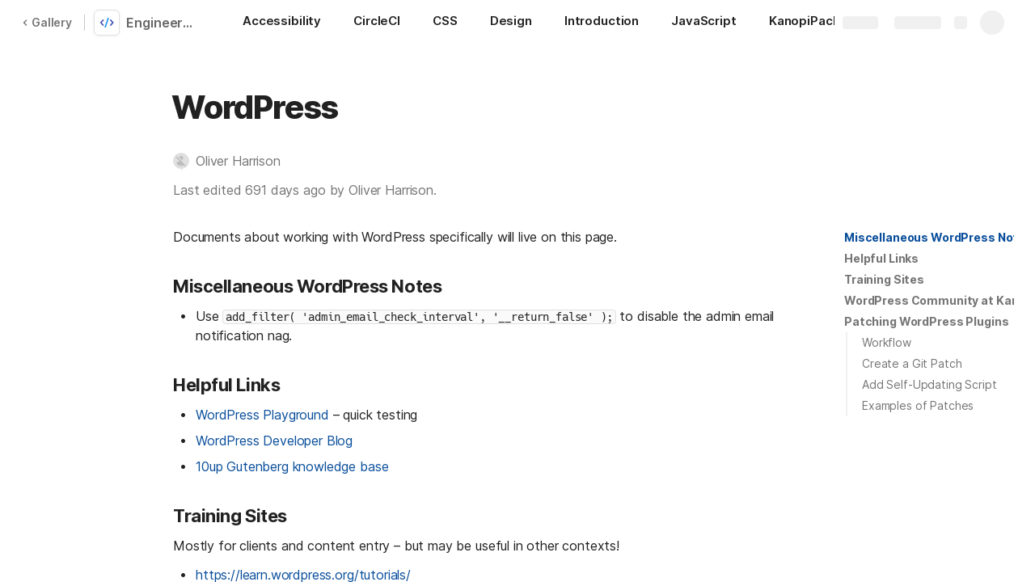

--- FILE ---
content_type: text/html; charset=utf-8
request_url: https://coda.io/@oliver-harrison/engineering-best-practices/wordpress-22
body_size: 66474
content:

    <!DOCTYPE html>
    <html class="no-js" lang="en-US"><head><meta charSet="utf-8"/><script type="text/javascript" nonce="4b0458332e7f480dbecf2d77a127620f">(() => { document.documentElement.classList.remove("no-js"); })({})</script><link rel="preload" as="style" href="https://cdn.coda.io/assets/browser.2f23ebc362b90703.css" crossorigin="anonymous"/><link rel="preload" as="font" href="https://cdn.coda.io/fonts/Inter/3.19/Inter-Regular.woff2" crossorigin="anonymous" fetchpriority="high" type="font/woff2"/><link rel="preload" as="font" href="https://cdn.coda.io/fonts/Inter/3.19/Inter-SemiBold.woff2" crossorigin="anonymous" fetchpriority="high" type="font/woff2"/><link rel="preload" as="font" href="https://cdn.coda.io/fonts/Inter/3.19/Inter-Bold.woff2" crossorigin="anonymous" fetchpriority="high" type="font/woff2"/><link rel="preload" as="font" href="https://cdn.coda.io/fonts/Inter/3.19/Inter-ExtraBold.woff2" crossorigin="anonymous" fetchpriority="high" type="font/woff2"/><link rel="preload" as="font" href="https://cdn.coda.io/fonts/Inter/3.19/Inter-Italic.woff2" crossorigin="anonymous" fetchpriority="high" type="font/woff2"/><link rel="icon" type="image/png" sizes="32x32" href="https://cdn.coda.io/icons/png/color/source-code-32.png"/><link rel="icon" type="image/png" sizes="192x192" href="https://cdn.coda.io/icons/png/color/source-code-192.png"/><link rel="apple-touch-icon" type="image/png" sizes="120x120" href="https://cdn.coda.io/icons/png/color/source-code-apple-120.png"/><link rel="apple-touch-icon" type="image/png" sizes="152x152" href="https://cdn.coda.io/icons/png/color/source-code-apple-152.png"/><link rel="apple-touch-icon" type="image/png" sizes="167x167" href="https://cdn.coda.io/icons/png/color/source-code-apple-167.png"/><link rel="apple-touch-icon" type="image/png" sizes="180x180" href="https://cdn.coda.io/icons/png/color/source-code-apple-180.png"/><meta name="msapplication-square70x70logo" content="https://cdn.coda.io/icons/png/color/source-code-128.png"/><meta name="msapplication-square150x150logo" content="https://cdn.coda.io/icons/png/color/source-code-270.png"/><meta name="msapplication-TileImage" content="https://cdn.coda.io/icons/png/color/source-code-270.png"/><meta name="theme-color" content="#fbf7f5"/><meta name="msapplication-config" content="none"/><meta name="msapplication-navbutton-color" content="#fbf7f5"/><meta name="msapplication-TileColor" content="#fbf7f5"/><meta name="apple-mobile-web-app-capable" content="yes"/><meta name="mobile-web-app-capable" content="yes"/><meta name="slack-app-id" content="A0133KXMHNE"/><meta name="google-signin-clientid" content="810194666617-aao45aakf8v25h9v9d9s6hurusbmunhs.apps.googleusercontent.com"/><meta name="google-signin-cookiepolicy" content="single_host_origin"/><meta name="google-signin-scope" content="https://www.googleapis.com/auth/userinfo.profile https://www.googleapis.com/auth/userinfo.email"/><meta name="google" content="notranslate"/><meta name="viewport" content="width=device-width,initial-scale=1,maximum-scale=3"/><script defer="" nonce="4b0458332e7f480dbecf2d77a127620f" src="https://accounts.google.com/gsi/client"></script><script type="text/javascript" nonce="4b0458332e7f480dbecf2d77a127620f">(async ({ initLoadedPromiseProperty: e, initLoadedCompleteProperty: t, docId: n, publishedSchemaVersion: r, partnerStackPartnerQueryParam: o, referralGlobalQueryParam: i, darkModeLocalStorageKey: a, darkModeStateAttributeName: s, syncPageContainerDocsChainParam: l, containerDocsChainHeader: c, isBrainApp: u }) => { window.appInstanceId = crypto?.randomUUID?.() || "", window[e] = async function () { async function e(e, t, n) { let r = 1; for (;;)
        try {
            const t = await fetch(e, { headers: { Accept: "application/json", ...n?.headers } });
            if (!t.ok) {
                const n = new Error(`Unable to fetch ${e} (${t.status})`);
                n.clientInitializationStatusCode = t.status;
                try {
                    const e = await t.json();
                    n.clientInitializationErrorPayload = e;
                }
                catch { }
                throw n;
            }
            return t;
        }
        catch (e) {
            const n = e;
            if (5 === r || n.clientInitializationStatusCode && !t.includes(n.clientInitializationStatusCode))
                throw n;
            await new Promise((e => setTimeout(e, 1e3 * r))), r++;
        } } let d = "/api/initLoad"; const p = new URLSearchParams(location.search), h = []; n && (h.push(`docId=${n}`), r && h.push(`publishedSchemaVersion=${r}`)), u && h.push("isBrainApp"); const f = {}, m = p.get(l); m && (f[c] = m); const g = p.get(o), y = p.get(i); g ? h.push(`${o}=${encodeURIComponent(g)}`) : y && h.push(`${i}=${encodeURIComponent(y)}`), h.length > 0 && (d += `?${h.join("&")}`); const v = await e(d, [429, 502, 503], { headers: f }), { trackingConsent: b, loggedIn: w, user: C, isNonPersonalDomain: _, intercomHmac: S, docUser: k, snapshotInitLoadUrls: x, countryCode: A } = await v.json(); if (window.codaUser || (window.codaUser = C), window.docUser = k, window.trackingConsent = b, window.loggedIn = w, window.isNonPersonalDomain = _, window.intercomHmac = S, window.countryCode = A, x) {
        const { blockingShards: t, nonBlockingShards: n, deferredShards: r } = x;
        window.snapshotInitLoadUrls = x, window.snapshotInitLoadUrlPromises = {};
        for (const { url: o } of [...t, ...n, ...r])
            o && (window.snapshotInitLoadUrlPromises[o] = e(o, [429, 500, 502, 503]));
    } (() => { })({}), (() => { window.hj || (window.hj = function () { (hj.q || (hj.q = [])).push(arguments); }); })({}), null === window.localStorage.getItem(a) && "settings" in window.codaUser && window.codaUser?.settings?.[s]?.value && (window.localStorage.setItem(a, JSON.stringify(window.codaUser?.settings?.[s]?.value)), "function" == typeof updateDarkModeState && updateDarkModeState(window.codaUser?.settings?.[s]?.value)), (() => { const e = function (t) { "hidden" === document.visibilityState && (removeEventListener("visibilitychange", e, !0), window.firstHiddenTime = t.timeStamp); }; "hidden" === document.visibilityState ? window.firstHiddenTime = 0 : window.addEventListener("visibilitychange", e, !0); })({}), window[t] = !0, (({ appVersionHash: e, docId: t, eventSource: n, isPageCachedCookieKey: r, lcpEventType: o, loggingServerHostPrefix: i, loggingServerPath: a, navigateEventName: s, sanityMetadata: l, tabVisitDetailsStorageKey: c, uiClientPerfMetricEventName: u, windowVisitIdCookieName: d }) => { function p(r, o) { if (!window.trackingConsent?.analyticsAllowed)
        return !1; const { pathname: s, search: l, hash: c } = window.location, u = [s, l, c].join(""), d = localStorage.getItem("kr-app-session"), p = { batchUuid: "", createdAt: Date.now(), truncationStart: null, truncationEnd: null, docId: t, urlPath: u, buildHash: e, sessionId: d && JSON.parse(d).id, appInstanceId: window.appInstanceId, event: [{ source: n, method: r, clientCreatedAt: Date.now(), context: { docId: t, urlPath: u }, data: o }] }, h = `${i}${a}/event`, f = new Blob([JSON.stringify(p)], { type: "application/json" }); try {
        return navigator.sendBeacon.bind(navigator)(h, f);
    }
    catch (e) {
        return !1;
    } } let h, f; function m(e) { (void 0 === window.firstHiddenTime || e.startTime < window.firstHiddenTime) && (h = e); } function g() { try {
        if (function () { try {
            if (removeEventListener("visibilitychange", g, !0), removeEventListener("pagehide", g, !0), removeEventListener("keydown", g, !0), removeEventListener("click", g, !0), f) {
                for (const e of f.takeRecords())
                    m(e);
                f.disconnect(), f = void 0;
            }
        }
        catch (e) { } }(), h) {
            const e = [];
            for (const t of window.performance.getEntriesByType("resource"))
                h.startTime >= t.startTime && (void 0 === t.duration || t.startTime + t.duration >= h.startTime - 300) && e.push({ name: t.name, start: t.startTime, duration: t.duration });
            const t = { dataPayload: { largestContentfulPaint: h.startTime, largestContentfulPaintSize: h.size, largestContentfulPaintId: h.id, largestContentfulPaintUrl: h.url, windowWidth: window.innerWidth, devicePixelRatio: window.devicePixelRatio, coverImageRenderedWidth: window.coverImageRenderedWidth, coverImageRenderedHeight: window.coverImageRenderedHeight, htmlIsCached: window.htmlIsCached, resources: e }, eventType: o, schemaVersion: window.documentInitContext?.schemaVersion || -1, prerendered: window.prerendered, opVersion: -1, sanityMetadata: l };
            try {
                t.eventId = crypto.randomUUID();
            }
            catch (e) { }
            p(u, t), h = void 0;
        }
    }
    catch (e) { } } window.htmlIsCached = function () { const e = document.cookie.split(";"); for (; e.length;) {
        const t = e.pop();
        let n = t.indexOf("=");
        n = n < 0 ? t.length : n;
        if (decodeURIComponent(t.slice(0, n).replace(/^\s+/, "")) === r) {
            const e = new Date(Date.now() - 86400);
            return document.cookie = `${r}=;expires=${e.toUTCString()}`, !0;
        }
    } return !1; }(), function () { const e = window.performance.timing, t = e.navigationStart, n = { requestStart: e.requestStart - t, responseEnd: e.responseEnd - t, domInteractive: e.domInteractive - t, domComplete: e.domComplete - t }, r = document.querySelector("meta[name='robots']")?.getAttribute("content")?.toLowerCase()?.includes("noindex"), o = { href: window.location?.href, previousHref: window.document?.referrer, soft: !1, userAgent: window.navigator?.userAgent, timing: n, sanityMetadata: l, indexed: !r }; if (window.docCategoryIds && (o.docCategoryIds = window.docCategoryIds), void 0 !== window.Storage && crypto?.randomUUID) {
        const e = function (e) { if (!e)
            return {}; try {
            return JSON.parse(e);
        }
        catch (e) {
            return {};
        } }(window.sessionStorage.getItem(c));
        if (e.tabVisitId || (e.tabVisitId = crypto.randomUUID()), e.lastVisitedPage = e.currentVisitedPage || o.previousHref, e.lastVisitedTime = e.currentVisitedTime, e.currentVisitedPage = window.location?.href, e.currentVisitedTime = Date.now().toString(), o.visitDetails = { tabVisitId: e.tabVisitId, lastVisitedTime: e.lastVisitedTime, lastVisitedPage: e.lastVisitedPage }, window.sessionStorage.setItem(c, JSON.stringify(e)), navigator.cookieEnabled && crypto?.randomUUID) {
            let e = function () { const e = ("; " + document.cookie).split(`; ${d}=`); if (2 === e.length)
                return e.pop().split(";").shift(); }();
            e || (e = crypto.randomUUID(), document.cookie = `${d}=${e}; path=/`), o.visitDetails && (o.visitDetails.windowVisitId = e);
        }
        try {
            o.eventId = crypto.randomUUID();
        }
        catch (e) { }
        p(s, o) && (window.initialNavigateEventSent = !0);
    } }(), function () { try {
        f = new PerformanceObserver(((e, t) => { for (const t of e.getEntries())
            m(t); })), f.observe({ type: "largest-contentful-paint", buffered: !0 }), addEventListener("visibilitychange", g, !0), addEventListener("pagehide", g, !0), addEventListener("keydown", g, !0), addEventListener("click", g, !0);
    }
    catch (e) { } }(); })({"appVersionHash":"9bde7dd6b439","docId":"n7AtZVK_Zf","eventSource":"event","isPageCachedCookieKey":"is_page_cached","lcpEventType":"LargestContentfulPaint","loggingServerHostPrefix":"https://coda.io","loggingServerPath":"/logging","navigateEventName":"navigate","sanityMetadata":null,"tabVisitDetailsStorageKey":"tab-visit-details","uiClientPerfMetricEventName":"uiClientPerfMetric","windowVisitIdCookieName":"window_visit_id"}); }(); })({"darkModeLocalStorageKey":"krDeviceUserSetting:DarkModeState","darkModeStateAttributeName":"DARK_MODE_STATE","docId":"n7AtZVK_Zf","initLoadedCompleteProperty":"initLoadedComplete","initLoadedPromiseProperty":"initLoaded","partnerStackPartnerQueryParam":"gspk","publishedSchemaVersion":176,"referralGlobalQueryParam":"r","syncPageContainerDocsChainParam":"syncPageContainerDocsChain","containerDocsChainHeader":"X-Container-Docs-Chain","isBrainApp":null})</script><title>WordPress · Engineering Best Practices</title><link rel="alternate" type="application/json+oembed" href="https://coda.io/api/oembed?url=https%3A%2F%2Fcoda.io%2F%40oliver-harrison%2Fengineering-best-practices%2Fwordpress-22&amp;format=json" title="WordPress · Engineering Best Practices oEmbed profile"/><link rel="canonical" href="https://coda.io/@oliver-harrison/engineering-best-practices/wordpress-22"/><meta name="image" content="https://cdn-codaio.imgix.net/external/img/doc-banner-compressed-2x-v3.jpg?fit=crop&amp;ar=1.91%3A1&amp;fm=jpg"/><meta name="author" content="Oliver Harrison"/><meta name="article:author" content="Oliver Harrison"/><meta name="article:published_time" content="2023-09-21T14:24:47.694Z"/><meta name="article:modified_time" content="2024-01-30T18:51:04.166Z"/><meta name="twitter:card" content="summary"/><meta name="twitter:site" content="@coda_hq"/><meta name="twitter:title" content="WordPress · Engineering Best Practices"/><meta name="twitter:image" content="https://cdn-codaio.imgix.net/external/img/doc-banner-compressed-2x-v3.jpg?fit=crop&amp;ar=1.91%3A1&amp;fm=jpg"/><meta name="twitter:card" content="summary_large_image"/><meta property="og:type" content="website"/><meta property="og:url" content="https://coda.io/@oliver-harrison/engineering-best-practices/wordpress-22"/><meta property="og:site_name" content="Coda"/><meta property="og:title" content="WordPress · Engineering Best Practices"/><meta property="og:image" content="https://cdn-codaio.imgix.net/external/img/doc-banner-compressed-2x-v3.jpg?fit=crop&amp;ar=1.91%3A1&amp;fm=jpg"/><meta itemProp="name" content="WordPress · Engineering Best Practices"/><meta itemProp="image" content="https://cdn-codaio.imgix.net/external/img/doc-banner-compressed-2x-v3.jpg?fit=crop&amp;ar=1.91%3A1&amp;fm=jpg"/><meta name="pid" content="t"/></head><body class=""><noscript><p>JavaScript required</p><p>We’re sorry, but Coda doesn’t work properly without JavaScript enabled.</p></noscript><script type="text/javascript" nonce="4b0458332e7f480dbecf2d77a127620f">(({ availablePacks: e, clientConfig: t, intercomHmac: n, packAccessControlList: r, pageHeaderData: o, runtimeConfig: i, user: a, isPrerender: s }) => { window.config = t, window.rawRuntimeConfig = i, window.availablePacks = e, window.packAccessControlList = r, window.intercomHmac = n, window.pageHeaderData = o, window.isPrerender = s, a && (window.codaUser = a); })({"availablePacks":null,"clientConfig":{"braze":{"enabled":true,"sdkEndpoint":"sdk.iad-05.braze.com","webSdkKey":"dcc0d6f8-db48-4e34-a078-4c094b493c2d"},"browserVersions":{"Chrome":"106.0","Firefox":"110.0","IOS":"16.4","Opera":"68.0","Safari":"16.4","Samsung Browser":"20.0","Vivaldi":"2.4","WebKit":"615.1.26"},"import":{"trello":{"key":"3dd429c38754043a9872883a88ba6daf"}},"intercom":{"appId":"m22vs7y5","enabled":true,"sumoLogicSessionIdUrl":"https://service.us2.sumologic.com/ui/bento.html#/search/","env":"prod"},"location":{"enabled":true,"locationUpdateInterval":120000,"position":{"enableHighAccuracy":false,"maximumAge":60000,"timeout":10000},"watch":true},"log":{"level":"warn"},"miro":{"clientId":"3074457347940789744"},"name":"Coda","oneTrust":{"dataDomain":"0bb76475-5cc6-48df-8c13-a810bf2494cd","scriptSrc":"https://cdn.cookielaw.org/scripttemplates/otSDKStub.js"},"setup":{"intent":{"docIds":{"assetLibrary":"hx1_UUJUuW","automateWork":"yr-i3hBd9h","inventory":"JTCcut7rw8","meetings":"QxWz9-ouqy","notes":"ciSdK-dntZ","productPlanning":"oN9rjps2_v","teamProject":"VBdBfXjQol"}}},"sprig":{"envId":"PvU6s2EiuTXX","grammarlyEnvId":"TSFBsQOLWCAu"},"statsig":{"clientSdkKey":"client-dubWc4hZRNQwa5oIhfi5JK5a8HHvH2s8NjYhyfFyFx8","enableStatsigRequestsFromClient":true},"grammarlyEndpoints":{"assistantFileUploadUrl":"https://gr-core-prod-assistant-file.s3.amazonaws.com/","authBaseUrl":"https://auth.grammarly.com","capiLocalWsUrl":"wss://capi-local.grammarly.com/freews","capiWsUrl":"wss://capi.grammarly.com/freews","felogUrl":"https://f-log-ai-editor.grammarly.io","femetricsUrl":"https://ai-editor.femetrics.grammarly.io","gatesBaseUrl":"https://gates.grammarly.com","oneGatewayBaseUrl":"https://gateway.grammarly.com","rootHost":"grammarly.com","settingsRegistryBaseUrl":"https://goldengate.grammarly.com","subscriptionBaseUrl":"https://subscription.grammarly.com","treatmentBaseUrl":"https://treatment.grammarly.com","uphookHubUrl":"https://gateway.grammarly.com/uhub"},"grammarlyEnvironment":"prod","superhumanDocsEndpoints":null,"assetUrlPrefix":"https://cdn.coda.io/assets/9bde7dd6b439","rootAssetUrlPrefix":"https://cdn.coda.io","cdnBlobHost":"https://codahosted.io","cdnBlobHostingUrlFormat":"https://codahosted.io/{0}","env":"prod","codaSingleTenant":null,"debug":false,"faviconName":"coda","googleAuth":{"clientId":"810194666617-aao45aakf8v25h9v9d9s6hurusbmunhs.apps.googleusercontent.com","oneTapEnabled":true},"grammarlyAnalyticsLogging":{"baseUrl":"https://in.grammarly.com","endpoint":"v1/events/ingestion_coda"},"grammarlyLinks":{"accountSettingsUrl":"https://account.grammarly.com","docListUrl":"https://app.grammarly.com","redirectUrl":"https://redirect.grammarly.com/redirect"},"superhumanLinks":{"organizationSettingsUrl":"https://settings.superhuman.com/general","pricingUrl":"https://superhuman.com/plans","settingsUrl":"https://settings.superhuman.com/members","subscriptionUrl":"https://settings.superhuman.com/subscription"},"host":"https://coda.io","hostNameGrammarly":"coda.grammarly.com","protocol":"https","profiler":{"enabled":false},"disableErrorReporting":false,"loggingServerHostPrefix":"https://coda.io","loggingServerPath":"/logging","userApiEndpoint":"https://coda.io","externalApiEndpoint":"https://coda.io","billing":{"stripePublishableKey":"pk_live_DHcK5ES0rVXNNiy27MS85oga","stripeEnabled":true},"recaptchaSiteKey":"6LcWCdgUAAAAADar5DTf3UYv_9dswjctapg3xpi3","packsAuthHost":"coda.io","imgix":{"blobHost":"codaio.imgix.net","blobHostPathPrefix":null,"cdnHost":"cdn-codaio.imgix.net","sanityHost":"sanity-images.imgix.net","webProxyHost":"images-codaio.imgix.net"},"marketo":{"apiHostname":"648-RBQ-128.mktorest.com","formId":1009,"enabled":true},"microsoftTeams":{"clientId":"0e5a38f0-71f9-45e5-952f-8df55bf56a4b"},"sanity":{"useCdn":true,"dataset":"production","projectId":"2epdaewr"},"customDomainCname":"custom.coda.io","isMobile":false,"isCustomDomain":false,"customDomainHostname":null},"intercomHmac":"","packAccessControlList":null,"pageHeaderData":null,"runtimeConfig":{"AdminSettingsResourceCards":[{"description":"Learn about the workspace admin role, adding new admins, and how to identify your admin.","id":"admin-settings-workspace-admins-in-coda","imageUrl":"img/organization/workspace_admins.png","linkText":"Check it out","title":"Workspace admins in Coda","url":"https://help.coda.io/en/articles/3388796-workspace-admins-in-coda"},{"description":"Learn how to delete the workspace, tailor your workspace settings, and more!","id":"admin-settings-create-and-manage-workspace","imageUrl":"img/organization/manage_workspace.png","linkText":"Check it out","title":"Create and manage your Coda workspace","url":"https://help.coda.io/en/articles/3388779-create-and-manage-your-coda-workspace"},{"description":"Learn how to add new Doc Makers and best practices for removing inactive Doc Makers.","id":"admin-settings-manage-new-doc-makers","imageUrl":"img/organization/manage_doc_makers.png","linkText":"Check it out","title":"Manage new Doc Makers","url":"https://help.coda.io/en/articles/3636645-manage-new-doc-makers"},{"description":"How to invite new members, monitor doc and AI activity of existing members, and more.","id":"admin-settings-invite-and-manage-workspace-members","imageUrl":"img/organization/invite_workspace_members.png","linkText":"Check it out","title":"Invite and manage workspace members","url":"https://help.coda.io/en/articles/6103572-invite-and-manage-workspace-members"}],"AdminSettingsResourceCardsV2":{"contentAdminCards":[{"description":"Find all Docs in the Doc Management dashboard.","id":"admin-settings-find-and-manage-docs","imageUrl":"img/organization/manage_docs.png","linkText":"Check it out","title":"Find and manage Docs","url":"https://help.coda.io/en/articles/9006771-manage-docs-in-your-org"},{"description":"How to keep docs alive after someone leaves your company.","id":"admin-settings-manage-doc-transfers","imageUrl":"img/organization/transfer_docs.png","linkText":"Check it out","title":"Manage Doc transfers","url":"https://coda.io/resources/guides/doc-transfers-at-your-company"}],"orgAdminOrWorkspaceAdminCards":[{"description":"Learn about the workspace admin role, adding new admins, and how to identify your admin.","id":"admin-settings-workspace-admins-in-coda","imageUrl":"img/organization/workspace_admins.png","linkText":"Check it out","title":"Workspace admins in Coda","url":"https://help.coda.io/en/articles/3388796-workspace-admins-in-coda"},{"description":"Learn how to delete the workspace, tailor your workspace settings, and more!","id":"admin-settings-create-and-manage-workspace","imageUrl":"img/organization/manage_workspace.png","linkText":"Check it out","title":"Create and manage your Coda workspace","url":"https://help.coda.io/en/articles/3388779-create-and-manage-your-coda-workspace"},{"description":"Learn how to add new Doc Makers and best practices for removing inactive Doc Makers.","id":"admin-settings-manage-new-doc-makers","imageUrl":"img/organization/manage_doc_makers.png","linkText":"Check it out","title":"Manage new Doc Makers","url":"https://help.coda.io/en/articles/3636645-manage-new-doc-makers"},{"description":"How to invite new members, monitor doc and AI activity of existing members, and more.","id":"admin-settings-invite-and-manage-workspace-members","imageUrl":"img/organization/invite_workspace_members.png","linkText":"Check it out","title":"Invite and manage workspace members","url":"https://help.coda.io/en/articles/6103572-invite-and-manage-workspace-members"}],"orgPackAdminCards":[{"description":"Review and approve which Packs for your org.","id":"admin-settings-manage-pack-approvals","imageUrl":"img/organization/manage_packs.png","linkText":"Check it out","title":"Manage Pack approvals","url":"https://help.coda.io/en/articles/5574990-enable-pack-approvals-and-manage-requests"},{"description":"Use custom configs to manage Pack access and functionality.","id":"admin-settings-configure-custom-pack-access","imageUrl":"img/organization/configure_packs.png","linkText":"Check it out","title":"Configure custom Pack access","url":"https://help.coda.io/en/articles/8511472-configure-custom-access-to-packs"}]},"AiEditorImportIdorProtectionEnabled":"enabled","AiEditorOnboardingEnabled":"enabled","AiEditorSharing":"enabled","AiEditorSharingContactAutocomplete":"enabled","AiEditorSynonymsEnabled":"enabled","AiEditorWordExportEnabled":"enabled","AndroidTypingFix":{"delayMillis":60,"enabled":"enabled"},"ApiMaxSnapshotSizeMB":125,"AsanaImporterSetting":{"configByBrowsing":true,"configByUrl":true,"importEnabled":false},"AsyncFormulaEngineClientFatalErrorTypes":["apply","back_dependencies_requested","calc-complete","clear-expr-cache","deferredHydrate","dep_request","dependent_grid_ids","doc_size_request","documentLoadCompleted","exec-expr","hydrate","rebase","version-updated"],"AudioEmbedPlayback":"enabled","BentoOnboardingFullPageEmbedExample":"https://docs.google.com/document/d/1xNqxMin1X0os8NIKe2Z6WsZFv2Qk7An3IHbU4zClpcE/edit","BentoOnboardingProductManagersTemplateId":"5goHYTftnd","BentoOnboardingProductManagersTestTemplateId":"ovVnOqlCyH","BlockIntercomService":"enabled","BrainPeopleSettings":{"fuzzyNameMatchThreshold":0.7,"servingSequencesPerPackLimit":3},"BrainTenantEnabled":"enabled","BrazeBannerEnabled":"enabled","BrazeCardEnabled":"enabled","BrowserLogTransportConfig":{"rateLimitAddedDelayMillis":300000,"sendDelayMillis":10000,"useIdb":true,"useSocket":true},"CalloutInvalidContentCutoffTimestamp":1666422000,"CanvasCellOverlay":"enabled","CardViewRenderLimitConfig":{"columnLimit":20,"rowLimit":1000},"CodaAgentRestrictions":{},"CodaBrainChatBoxDisclaimer":"**Coda Brain is an early access preview and can make mistakes.**\nPlease verify important details and provide feedback with the thumbs up and thumbs down buttons.\n\n**Just getting started?**\nCoda Brain can help search across docs, query data in external tools, and summarize key decisions. It *can not yet* perform complex analysis or take action on your behalf. [Go here](https://coda.io/docs/brain/apps/connectedApps) to see everything you have in your Brain.","CodaBrainColumn":"enabled","CodaBrainDynamicTableIngestion":"enabled","CodaBrainExtensionId":"ocjjmmnhefcaopncklmdodfglamkeign","CodaBrainExtensionIds":["ocjjmmnhefcaopncklmdodfglamkeign","pbdpddefpmdbfdgkaknnmimgjmjoefmj","cdgkmagmdldlpiglliebaajdpdkigcbi","dipjbaeecehmimeelgehcodalckeklid","clppjidbanhondokgacbbbhdnihejpad"],"CodaBrainIngestionStatusStalenessUpdates":"enabled","CodaBrainIngestionStatusThresholds":{"map":{"connection":0.99,"maxNumFailingTablesToDisplay":20,"stalenessDays":7,"table":0.8}},"CodaBrainMetaOnlyIngestions":["31459","1076"],"CodaBrainPackMakerTools":"enabled","CodaBrainPacksRequiringAuthForUserMapping":[1013,31997],"CodaBrainPacksRestrictedToSingleIngestion":["1076"],"CodaBrainPacksWithOauthReferringToCoda":[1003,1004,33739,31997,1052,31459],"CodaBrainQuickConnectIngestionParameters":{"map":{}},"CodaBrainRemovePackListPerOrg":[1000,1059],"CodaBrainSyncTablesIgnoreList":{"1004":["Threads"],"1010":["Pages"],"1013":["CodeSearch"],"1021":["Docs","DocAnalytics"],"1022":["JobOpenings","ApprovalFlows"],"1052":["ServiceDeskIssues","Components","Projects","Groups","GroupMembers","RoleMembers"],"1076":["GroupMemberships"],"1083":["Commits"],"1090":["Fields"],"10591":["Channels"],"11262":["Table","TableByUrl"],"11404":["Calls"],"11512":["Portfolios","Projects","Sections","TasksAll","Teams","Goals","Workspaces","Users","TeamMembers"],"11563":["ServiceDeskIssues","Projects","Components"],"11867":["Commits"],"31997":["Contents","Groups","GroupMembers","Blogs","Users"]},"CodaBrainUseLivePackVersion":"enabled","CodaBrainUseV1OauthUserMapping":"enabled","CommentsUpdateCheckCreatorInitSeconds":1748379600,"ConfluenceDataCenter":"enabled","ConfluenceImporterSettings":{"importCatalogCheckboxStateV2":true,"importFolderSupport":true},"ContactSalesInAppPrompt":"disabled","CopyLinkLineAction":"enabled","CrossDocAlwaysHydrateViewsOnBrowserDocs":"disabled","CrossDocLimitSourceFileSize":"enabled","CurrencyImprovements":"enabled","CustomerSuccessActivationCalendar":"https://hello.coda.io/calendar/team/t/42","CustomerSuccessProUpgradeCalendar":"https://hello.coda.io/calendar/team/t/36","CustomerSuccessTeamUpgradeCalendar":"https://hello.coda.io/calendar/team/t/37","DerankOrgDeniedPacks":{"enabledForOrganizationIds":["org-fvsM1Ax149"],"fullyEnabled":false},"DisableSyncTableRowMove":"enabled","DisplayImpactAtRefOptimization":2,"DocListSearchHistory":"enabled","DocSizeGracePeriodDays":14,"DocSizeUiImprovements":"disabled","DrawingLayerRemovalOnMsOfficePaste":"enabled","DynamicEnterpriseSeatMinimums":"enabled","EmbedCacheEvictionTimeMs":14400000,"EmbedCacheSize":5,"EmbedCaching":"enabled","EmbedStylingDisabledUrlRegexes":["^https:\\/\\/twitter.com\\/\\w+\\/status\\/\\d+(\\?.*)?(\\#.*)?$"],"EnableCodeBlocksFoldingSupport":"enabled","ExternallyBackedSyncGrids":0,"FolderColorsInsteadOfIcons":"enabled","FolderManagers":"enabled","FolderUiSimplification":"enabled","ForethoughtSetting":{"apiKey":"7bcb73ff-81ab-4151-986a-2f8a53d18624","enabled":true,"env":"production","origin":"https://solve-widget.forethought.ai"},"FreeTierQuotaLimits":{"objectsCount":50,"rowCount":1000},"GalleryBacklinkVisibility":{"enabledFeatureSetIds":["Basic","Pro"],"enabledWorkspaceIds":["ws-F-IGtUdAMa","ws-cNqmyTG0B9"]},"GenericTemplateOnboardingDocId":"wT_t99aecC","GoogleDocsImporterSettings":{"importCatalogCheckboxStateV2":true},"GrammarlyAnalyticsLogging":"enabled","HideCopyDocuments":["63guaYOU3C"],"HomeDropdown":"enabled","ImportersMaxActiveWorkflows":120,"ImportersMaxActiveWorkflowsPerUser":1,"IndexDrivenInvalidation":2,"InformationalTourLimit":3,"InsertPostImportTasksViaWorkflow":"enabled","LogTransportDisabledMatches":["Error loading form document.*The specified key does not exist","network error","OpaqueCrossDomainXhrError","Request error status 0","Object Not Found Matching Id","Invalid sync table tag found","safari-web-extension"],"MarkdownPasteDetection":"enabled","MarketoFormSubmittedMessage":{"map":{"1475":"Thank you! Please show this form to a member of the Coda team at the booth."}},"MaxCalcDocSize":325,"MissingDocOwnerGracePeriodDays":7,"MobileTour":"enabled","MobileWelcomeDocExperiment":{"forcedOnTreatment":"Treatment","name":"E-116","state":"forcedOn","timestamp":1662652800},"MobileWelcomeDocId":"zqUlRZPOIs","NewAccountDefaultDocSettings":"enabled","NewMakerBillingModelOfferPromoVisible":"disabled","NewMoveAndCopyDialog":"enabled","NotionImporterSettings":{"importCatalogCheckboxStateV2":true},"OnboardingQuestionMapping":{"map":{"collaborative-docs":{"canvasOnboardingPageId":"section-w1Orf3imB5","docId":"wT_t99aecC","pageId":"sumB5"},"engineering":{"docId":"TbgQIKlZJG"},"founder":{"docId":"43v0xPkP8_"},"generic-team-hub":{"docId":"Mep2ccABNl"},"other-team":{"description":"Build flexible solutions for meetings, projects, and team wikis.","icon":"rocket","key":"other-team","name":"Different kind of team"},"product-team":{"description":"Plan, track, and launch with roadmaps, OKRs, and more.","docId":"5goHYTftnd","docTitle":"Coda for Product Managers","icon":"goal","key":"product-team","name":"Product management"},"project-tracking":{"canvasOnboardingPageId":"section-Y70nbB-PWJ","docId":"wT_t99aecC","pageId":"suPWJ"},"sales":{"docId":"G1uYCKVD5G"},"soloist":{"docId":"i8hg94Q_Zn"},"team-hub":{"canvasOnboardingPageId":"section-HIgVb1Cjrg","docId":"wT_t99aecC","pageId":"sujrg"}}},"OneTrustCookie":"enabled","OrgDefaultWorkspaceLaunchTimestamp":1737014400,"OrgDocsDashExternallySharedUserDomains":"enabled","OversizedCanvasCellsInCopyInfo":"disabled","PackEntrypointEditEnable":"enabled","PackIdsDisablingConnectionSelectorForManagedTemplateIngestion":[31997,1004],"PacksAsAgents":"enabled","PacksSyncTableAutoGrowthColumnLimit":100,"PacksSyncTableColumnPickerMaxAllowedColumns":500,"PacksToExcludeForBrainBackedGrids":[],"PacksToIncludeForBrainBackedGrids":[],"PaletteLoggerSettings":{"clientKey":"7624792f-4c9e-4ef5-8a18-011656451475","enabled":true},"PersonalizationUseCaseToDocId":{"collaborative-docs":"efOjuH9qma","project-tracking":"pUfdy1jyNl","team-hub":"QwcI0fuL0t"},"PinToWorkspaceAdminToggle":"enabled","PinnedWelcomeDocStartTimestamp":1652914800,"PrBotChecklistEnabled":"enabled","PrBotChecklistInfo":{"map":{"docId":"If8qf73Lg3"}},"PreapprovedEmbedDomainsAllowlist":["app.klue.com","tableau.qprod.net","sdk.docs.matterway.io","iframe.mediadelivery.net","app.usebubbles.com","coda.embed-omniapp.co","beta.renegadepartners.com"],"PrerenderTemplateScreenshotSetting":{"enabled":true},"PrintDisabledDocs":["DM95HPuG3X"],"Promotions":{"aiEditorSharing":"on","callouts":"on","codeBlocks":"on","customIcons":"on","defaultDateFormats":"on","editableCanvasColumnPreview":"off","filterBar":"off","forms":"off","messageBuilder":"off","rowDetailPosition":"on","suggestChanges":"on","syncPages":"on"},"PurgeColumnGcCleanup":"enabled","QuipImporterSetting":{"configByBrowsing":true,"configByUrl":true,"importCatalogCheckboxStateV2":true,"importComments":false},"RecalculateDocSizeOnCF":"enabled","RecommendationTrayTemplates":{"templates":[{"description":"Track team\u2019s tasks, status, dates and assignees.","icon":"checked-2","id":"OqYnVjAiRA","name":"Tasks","preview":"tasks.png"},{"description":"Your meeting, in a single table.","icon":"note","id":"SskXwKa6vT","name":"Meeting notes","preview":"meeting-notes.png"},{"description":"A structured, interactive brief for your project.","icon":"sorting-arrows","id":"m5RpCySzp5","name":"Two-way writeup","preview":"project-brief.png"},{"description":"Get a quick pulse on how your team is feeling.","icon":"heart-with-pulse","id":"UH9ZtSIKxZ","name":"Team sentiment","preview":"team-sentiment.png"}]},"RelationsAndSubtables":"enabled","RelationsCellDisplay":"enabled","RepeatOnboardingQuestions":"enabled","ResourceBarContentCardFallback":[],"ResourceVideoTypeEnabled":"enabled","ReverseTrial":"disabled","RowColumnEvalTokenDisplayImpactNeverCoercion":"disabled","RunawayCalcAlertThresholdMillis":300000,"SaveCellContentOnEsc":"enabled","ScrollPreventerLegacyLookup":"enabled","ShareNudgeTourWaitSeconds":1200,"ShareWithAllDomainsInOrg":"disabled","ShareWithCodaSupportDurations":"disabled","SolutionsInsertPanelSearchHints":["What do you want to make today?","What should we make today?","What\u2019s your doc missing?","Try typing \u201Cteam wikis\u201D","Try typing \u201Cproject tracker\u201D","Try typing \u201COKRs\u201D","Try typing \u201Cproposal\u201D","Callouts, buttons, and timers...oh my!","Let\u2019s find your missing piece...","Add something special to your doc?","Let\u2019s spice up your doc...","What building blocks should we add?"],"SolutionsInsertPanelTemplateCollections":[{"includedTemplates":["OqYnVjAiRA","SskXwKa6vT","m5RpCySzp5","UH9ZtSIKxZ","p_kFApE5IC","e4W19IrOpS","gh_e88HHQG","yQ7TKrzDXr","oLUXb3gaS-","9IQ0OL35fE","fiQEGl51xm","NHzsq4VNYq"],"title":"Recommended"},{"includedTemplates":["3Npjh8Hnst","aTnykHeZX0","0WGPokbcVj","m5RpCySzp5","p_kFApE5IC","xge2OTvDTL","e4W19IrOpS","QgocGGMO0Z","r6uPp4CexX","k2SwLOp9Jk","UH9ZtSIKxZ","uRrtUtF1bU","OqYnVjAiRA","4OyBXYkSxU","pNV8LlkEvg","n8biIrbUxT","7v_MJ7TrRW","rK8SO5acO1","NK65AMLw5J","SYWq7mRKmv","WFDip9V-7q","9060tOo0EC","9IQ0OL35fE","zTo2lbhwKt","ZW9ApDT7WG","QlxoRLYH2z","33DCrDC137","ESo4VW4Ykm"],"title":"Product"},{"includedTemplates":["Ou9-kVKF5Z","m5RpCySzp5","yQkd_SBSr8","k2SwLOp9Jk","l6yOLrNMz6","QgocGGMO0Z","r6uPp4CexX","UH9ZtSIKxZ","7v_MJ7TrRW","CtrDLwWWRX","jmabH0CVrC","9IQ0OL35fE","gRYZy1xRQ1"],"title":"Design"},{"includedTemplates":["fLChMhHLgo","m5RpCySzp5","QgocGGMO0Z","PukyO3AXkw","n8biIrbUxT","r6uPp4CexX","rK8SO5acO1","NK65AMLw5J","9IQ0OL35fE","gRYZy1xRQ1"],"title":"Marketing"},{"includedTemplates":["cHOqWKW0aH","OqYnVjAiRA","SskXwKa6vT","m5RpCySzp5","p_kFApE5IC","e4W19IrOpS","QgocGGMO0Z","UH9ZtSIKxZ","rK8SO5acO1","NK65AMLw5J","9060tOo0EC"],"title":"Sales & success"},{"includedTemplates":["E4Uv702GPF","m5RpCySzp5","r6uPp4CexX","OqYnVjAiRA","4OyBXYkSxU","pNV8LlkEvg","7v_MJ7TrRW","yo_AClmTGo","wlcsDEZfne","QgocGGMO0Z","UH9ZtSIKxZ","SYWq7mRKmv","WFDip9V-7q","9060tOo0EC","lNZywZtlD0","zNHhOVjkzM","Gh4mLjcK3s"],"title":"Engineering"},{"includedTemplates":["fiQEGl51xm","NHzsq4VNYq","3RichwBO9Q","9IQ0OL35fE","hR20xq0pUh","CdbBRP_7RY","EShlzx8hy6","WMzt489o5l","QmQzw2EfnY","jtyQ4HdFjI","SSufVoNHAv","QlxoRLYH2z","iDpnFEiuFW","gnbaz5RJZR","XaObfCA1Q5","JJ3JrW_YEu","FCm8SKR3A8"],"title":"Personal"},{"includedTemplates":["dW1YOl_vbz","EcAhTHN1de","u5MMue5xAc","CcQN_EBgUT","4Ckogmqnp8","CbjTPcOwm_","7KVneJ3L2o","boUpOzKqbL","uRrtUtF1bU","EShlzx8hy6","9IQ0OL35fE"],"title":"Company"},{"includedTemplates":["8O-R1g5VMr","QitYa7p3Dw","o9dVvJ0OOM","ZsdZofMAHv","hR20xq0pUh","2LIrQ4x0XL","VgFWVXRvAL","yrMZuZAc3O","HbL8Byx1A2","pNV8LlkEvg"],"title":"Coda tricks"}],"SolutionsInsertPanelTemplateCollectionsBraze":"enabled","SplitPackAgentPublishing":"disabled","SplitTableRefreshCellCount":250,"SprigSetting":{"apiRequestsEnabled":true,"grammarlySprigEnabled":true,"sdkEnabled":true},"StringEmojiWordBreak":"enabled","StripeConnectCountries":[{"cdnFlagPath":"/external/img/flags/ar.svg","code":"AR","name":"Argentina"},{"cdnFlagPath":"/external/img/flags/au.svg","code":"AU","name":"Australia"},{"cdnFlagPath":"/external/img/flags/at.svg","code":"AT","name":"Austria"},{"cdnFlagPath":"/external/img/flags/be.svg","code":"BE","name":"Belgium"},{"cdnFlagPath":"/external/img/flags/bn.svg","code":"BN","name":"Brunei"},{"cdnFlagPath":"/external/img/flags/ca.svg","code":"CA","name":"Canada"},{"cdnFlagPath":"/external/img/flags/co.svg","code":"CO","name":"Colombia"},{"cdnFlagPath":"/external/img/flags/cz.svg","code":"CZ","name":"Czech Republic"},{"cdnFlagPath":"/external/img/flags/ec.svg","code":"EC","name":"Ecuador"},{"cdnFlagPath":"/external/img/flags/ee.svg","code":"EE","name":"Estonia"},{"cdnFlagPath":"/external/img/flags/fr.svg","code":"FR","name":"France"},{"cdnFlagPath":"/external/img/flags/de.svg","code":"DE","name":"Germany"},{"cdnFlagPath":"/external/img/flags/gr.svg","code":"GR","name":"Greece"},{"cdnFlagPath":"/external/img/flags/jp.svg","code":"JP","name":"Japan"},{"cdnFlagPath":"/external/img/flags/jo.svg","code":"JO","name":"Jordan"},{"cdnFlagPath":"/external/img/flags/mx.svg","code":"MX","name":"Mexico"},{"cdnFlagPath":"/external/img/flags/nl.svg","code":"NL","name":"Netherlands"},{"cdnFlagPath":"/external/img/flags/nz.svg","code":"NZ","name":"New Zealand"},{"cdnFlagPath":"/external/img/flags/no.svg","code":"NO","name":"Norway"},{"cdnFlagPath":"/external/img/flags/pk.svg","code":"PK","name":"Pakistan"},{"cdnFlagPath":"/external/img/flags/ph.svg","code":"PH","name":"Philippines"},{"cdnFlagPath":"/external/img/flags/pl.svg","code":"PL","name":"Poland"},{"cdnFlagPath":"/external/img/flags/sa.svg","code":"SA","name":"Saudi Arabia"},{"cdnFlagPath":"/external/img/flags/sk.svg","code":"SK","name":"Slovakia"},{"cdnFlagPath":"/external/img/flags/kr.svg","code":"KR","name":"South Korea"},{"cdnFlagPath":"/external/img/flags/es.svg","code":"ES","name":"Spain"},{"cdnFlagPath":"/external/img/flags/lk.svg","code":"LK","name":"Sri Lanka"},{"cdnFlagPath":"/external/img/flags/se.svg","code":"SE","name":"Sweden"},{"cdnFlagPath":"/external/img/flags/ch.svg","code":"CH","name":"Switzerland"},{"cdnFlagPath":"/external/img/flags/ae.svg","code":"AE","name":"United Arab Emirates"},{"cdnFlagPath":"/external/img/flags/gb.svg","code":"GB","name":"United Kingdom"},{"cdnFlagPath":"/external/img/flags/us.svg","code":"US","name":"United States"}],"SubmenuSafeArea":"enabled","SyncTableInitialRowLimitPerPack":{"map":{"40119":10000}},"TabbedViews":"enabled","TabbedViewsLaunchAnnouncement":"enabled","TablePasteRowWarningHighLevel":250,"TemplateCollections":[{"includedTemplates":["wT_t99aecC","FTk9mo4NY4","6p13TLquJW","jI90LcTB3T"],"subtitle":"Jump into Coda with these templates to help you learn, work, and collaborate efficiently.","title":"Recommended"},{"includedTemplates":["E4Uv702GPF","gRYZy1xRQ1","aTnykHeZX0","5goHYTftnd","E1Z74hLVMH","ZLc7FDk-B8","Q5P2UHJUl5","fLChMhHLgo","nGikdDxtaP","G1uYCKVD5G","cHOqWKW0aH","m5RpCySzp5","r6uPp4CexX","TbgQIKlZJG","ULGew5FSia","Ou9-kVKF5Z","3Npjh8Hnst","JJ3JrW_YEu","xpPVVR9aBK","Nj5nSFrp7A","BYIlEJaR3F","ZfZCaNEhZh","CaPTkbE30G","7ELBxkSiCn","K1_LMNAfTg","h_Vf7cuXKQ","SYWq7mRKmv","wlcsDEZfne","MFNzVUQ-Sd","CtrDLwWWRX","rK8SO5acO1","jWk5LnL8iY","PukyO3AXkw","zNHhOVjkzM","yQkd_SBSr8"],"subCollections":{"Design":["Ou9-kVKF5Z","yQkd_SBSr8","m5RpCySzp5","CtrDLwWWRX","PukyO3AXkw","E1Z74hLVMH","E4Uv702GPF","ZfZCaNEhZh"],"Engineering":["TbgQIKlZJG","CaPTkbE30G","Nj5nSFrp7A","7ELBxkSiCn","MFNzVUQ-Sd","wlcsDEZfne","r6uPp4CexX","E1Z74hLVMH","aTnykHeZX0","SYWq7mRKmv","zNHhOVjkzM","K1_LMNAfTg"],"Marketing":["aTnykHeZX0","BYIlEJaR3F","fLChMhHLgo","jWk5LnL8iY","E4Uv702GPF"],"Product":["5goHYTftnd","gRYZy1xRQ1","ZLc7FDk-B8","7ELBxkSiCn","E1Z74hLVMH","3Npjh8Hnst","E4Uv702GPF","aTnykHeZX0","m5RpCySzp5","Q5P2UHJUl5","nGikdDxtaP"],"Sales":["G1uYCKVD5G","xpPVVR9aBK","cHOqWKW0aH","ULGew5FSia","JJ3JrW_YEu","h_Vf7cuXKQ","rK8SO5acO1"]},"subtitle":"Customizable solutions to help your department work more efficiently and effectively.","title":"Browse by team"},{"includedTemplates":["b6LhvVVJTt","OqYnVjAiRA","ZW9ApDT7WG","E1Z74hLVMH","FTk9mo4NY4","fLChMhHLgo","j5Sn7FZmMU","xge2OTvDTL","9060tOo0EC","b0HQi4Vcq4","CcQN_EBgUT"],"subCollections":{"Manage":["ZW9ApDT7WG","xge2OTvDTL","OqYnVjAiRA"],"Measure":["b6LhvVVJTt","j5Sn7FZmMU","9060tOo0EC","CcQN_EBgUT"],"Plan":["fLChMhHLgo","b0HQi4Vcq4","E1Z74hLVMH","FTk9mo4NY4"]},"subtitle":"Organize tasks, timelines, team members, and more with these templates that grow with you.","title":"Projects"},{"includedTemplates":["Q5P2UHJUl5","m5RpCySzp5","ZGm_STEyea","g-0L-g0iVS","n8biIrbUxT","u5MMue5xAc","boUpOzKqbL","SskXwKa6vT","dvT7o7YAkT","ESo4VW4Ykm","9jGgIc7vDR","yQkd_SBSr8","_4HbB4N6zD","7v_MJ7TrRW","HStxETUlS1","gh_e88HHQG","SNpDN2j5-W"],"subCollections":{"Brief":["boUpOzKqbL","dvT7o7YAkT","ZGm_STEyea","_4HbB4N6zD","7v_MJ7TrRW","n8biIrbUxT","SNpDN2j5-W","m5RpCySzp5"],"Meeting notes":["SskXwKa6vT","g-0L-g0iVS","HStxETUlS1"],"Team hub":["ESo4VW4Ykm","9jGgIc7vDR","yQkd_SBSr8","gh_e88HHQG","Q5P2UHJUl5","u5MMue5xAc"]},"subtitle":"Track decisions, meeting history, team info, and more.","title":"Documentation"},{"includedTemplates":["nGikdDxtaP","e4W19IrOpS","NQbEqGH3oM","UH9ZtSIKxZ","GNCh0CSkjw","xwZkAfjGEG","4ulNkEc9zL","0WGPokbcVj","YEr0guf2Tk","33DCrDC137","_ZoPIQwKge","WDp9E5s-qe","rOkt8ZB-fI","un5Lkgv3_g","L7S0g6HQyy"],"subCollections":{"Brainstorm":["NQbEqGH3oM","0WGPokbcVj","YEr0guf2Tk","WDp9E5s-qe","GNCh0CSkjw"],"Decision-making":["4ulNkEc9zL","nGikdDxtaP","L7S0g6HQyy","e4W19IrOpS"],"Status":["33DCrDC137","_ZoPIQwKge","xwZkAfjGEG","rOkt8ZB-fI","un5Lkgv3_g","UH9ZtSIKxZ"]},"subtitle":"Prep, organize, and log your meetings for optimized collaboration.","title":"Meetings"},{"includedTemplates":["i8hg94Q_Zn","NHzsq4VNYq","Pkbjxt8rgV","18Rf0Zcewg","QmQzw2EfnY","pT4W3O5BLw","fiQEGl51xm","-XmbJy5Ptq","p7eiyRophV","xYqJtu33Jp","dgoSl7ViAr","jtyQ4HdFjI","LtTIQnPc8x","S1qsyletaM","lhik490NxS","XaObfCA1Q5","69AKyykJFv","j6QqBZBZs6","SSufVoNHAv","3RichwBO9Q","jmabH0CVrC","WMzt489o5l","jFkjmTtIlm","cunPCf2JH5","JJ3JrW_YEu","h_Vf7cuXKQ","cHOqWKW0aH","QlxoRLYH2z","eScjRg7V3s"],"subCollections":{"Entertainment":["dgoSl7ViAr","jtyQ4HdFjI","LtTIQnPc8x","S1qsyletaM","69AKyykJFv","jFkjmTtIlm"],"Productivity":["-XmbJy5Ptq","p7eiyRophV","xYqJtu33Jp","18Rf0Zcewg","NHzsq4VNYq","lhik490NxS","XaObfCA1Q5","j6QqBZBZs6","SSufVoNHAv","3RichwBO9Q","jmabH0CVrC","WMzt489o5l","cunPCf2JH5","QmQzw2EfnY","JJ3JrW_YEu","h_Vf7cuXKQ","cHOqWKW0aH","QlxoRLYH2z","fiQEGl51xm","eScjRg7V3s","Pkbjxt8rgV","pT4W3O5BLw"]},"subtitle":"Plan and prioritize your goals, responsibilities, and routines.","title":"Personal"}],"TemplateManagementSanity":{"inlineInsertMenu":false,"insertPanel":false,"newDocDialog":true,"newDocDialogSearch":true,"recommendationTray":true},"TextDocImporterSettings":{"usePlanWithoutHtmlContent":true},"TimelineLoadDelay":150,"TimelineViewRenderLimitConfig":{"rowLimit":500},"TourTimestampsForExistingUsers":{"map":{"InDocUniversalSearch":1688194800,"WorkspaceHomeOrientationTours":1632945090}},"TourTimestampsForNewUsers":{"map":{"DocListWelcome":1759190400,"DocOrientationForEditors":1759190400,"DocOrientationTours":1625778000,"FirstTableInsert":1627930800,"NewDocOwnerChecklist":1710946800,"OnboardingQuestionsDialog":1689786000,"TableCreationForDocMakers":1759190400,"TableHelpCallouts":1688682600,"UserQualification":1657730400}},"TransactionSizeLimits":{"errorLimit":1000,"logLimit":500},"UnifiedSearchBeta":"enabled","UpdateUrlBarOnAnySelection":"enabled","VerifyCustomDomainsIpAddresses":["52.27.113.22","44.240.246.212","44.225.108.22"],"ViewInitialVisibleColumnCount":100,"VirtualizeCards":"enabled","WelcomeDocCompleteList":["GSCjKrAkPV","tC11c6-0C6","-I4rychphb"],"WelcomeDocDefaults":{"docId":"GSCjKrAkPV","docTitle":"${firstName}'s Coda Playground","documentTag":"Start here!","pageIdForTableOnboarding":"section-5icTc3GwMj","tableOnboardingTemplateDocId":"9CaXO1g0PA","targetPageTitleAfterOnboarding":"Welcome to your Coda playground!","tourId":"canvas-onboarding-for-playground-doc-v3"},"WelcomeDocId":"jI90LcTB3T","WorkspaceHomeCustomizations":[{"matchString":"ws-u9o9IMabq6","settings":{"hiddenDocListTabsDefault":["trending","starred","me"],"hiddenDocListTabsForDocMakers":["trending"],"hideCustomWorkspaceBannerForDocMakers":true,"hidePricingInHeader":true,"hideTierAndBillingChips":true,"recentDocsShowRecentViewsOnly":true}},{"matchString":"ws-3XoZfJnXFC","settings":{"hiddenDocListTabsDefault":["trending"],"hidePricingInHeader":true,"hideTierAndBillingChips":true,"recentDocsShowRecentViewsOnly":true}}],"WorkspaceMembersExport":"enabled"},"user":null,"isPrerender":null})</script><script type="text/javascript" nonce="4b0458332e7f480dbecf2d77a127620f">(async ({ docCategoryIds: e, formInitContext: t, initContext: n, noSplash: r, viewMode: o, workerJs: i, workerJsDomPath: a, docUser: s, publisherGoogleAnalyticsId: l, publisherPrivacyPolicyUrl: c, coverImageUrl: u }) => { window.documentInitContext = n, window.formInitContext = t, window.noSplash = r, window.workerJsPath = i, window.workerJsDomPath = a, window.docCategoryIds = e, window.viewMode = o, s && (window.docUser = s), l && (window.publisherGoogleAnalyticsId = l), c && (window.publisherPrivacyPolicyUrl = c), u && (window.coverImageUrl = u); })({"docCategoryIds":["3dbbd928-2e62-4191-b4fa-607f3e198aa8","55b9d036-1c37-42c8-ad7c-fe70c5b8f2ba"],"formInitContext":null,"initContext":{"docId":"n7AtZVK_Zf","blockingShards":[],"nonBlockingShards":[],"deferredShards":[],"schemaVersion":176,"latestOpVersion":null,"latestSnapshotOpVersion":null,"availabilityState":"ONLINE","pageCount":22,"title":"Engineering Best Practices","icon":"source-code","ownerUserInfo":{"pictureUrl":"https://images-codaio.imgix.net/https%3A%2F%2Flh3.googleusercontent.com%2Fa%2FACg8ocKcoZ1TBpO9Y7OVLQJLZUnVqkjEgbbvhrJztvUBeD4TLNNMFec%3Ds96-c?ixlib=js-3.8.0&auto=format%2Ccompress&fit=crop&w=360&h=360&crop=faces&s=334ead45677959a61f7b85bf9b5ed971","name":"Oliver Harrison","userId":2561564,"deactivationTimestamp":null},"sourceDocId":null,"sourceDocOpTimestamp":null,"infosCreationTimestamp":1695303881.322082,"infosCreatedByUserId":2561564,"workspaceBillingInfo":{"workspaceId":"ws-cCrM8_Exkj","workspaceName":"kanopi.com","personalFolderUserId":null,"featureSetId":"Basic","brainFeatureSetId":null,"docSizeLimits":{"objectsCount":50,"rowCount":1000,"attachmentSizeMB":953.674,"singleAttachmentSizeMB":10},"docSizeLimitsContext":{"isSoloistDoc":false},"billingAccountStatus":"ACTIVE","billingAccountDesignation":null,"billingAccountScheduledCancellationTimestamp":null,"billingAccountScheduledLockTimestamp":null,"gracePeriodDeadlineTimestamp":null,"latestQuotaInfo":{"PeriodicAutomation":{"type":"PeriodicAutomation","usage":0,"limit":35},"RowAutomation":{"type":"RowAutomation","usage":0,"limit":100}},"packsTrialInfo":{},"billedFeatureSetId":null,"externalFeatureSetId":null,"subscriptionTrial":null,"subscriptionTrialSelfServeEligibility":null,"organizationId":null,"customDocMakerRequestFlowEnabled":false,"newMakerBillingModel":false,"nomosOrganizationId":null},"docOwnerReferralToken":null,"documentType":"DOC","potentiallyStaleSnapshotSize":0.9281587600708008,"installedPacks":[{"packId":1056,"packVersion":"2.0.8","externalMetadataUrl":"https://codahosted.io/packs/1056/2.0.8/metadata/[base64].json","name":"Google Docs Importer","description":"Import your Google Docs into Coda.","shortDescription":"Import your Google Docs into Coda.","logoUrl":"https://codaio.imgix.net/packs/1056/unversioned/assets/LOGO/[base64]","packType":"system","releaseChannel":"LIVE"}],"templateInfo":null,"includesBeforePurgeShard":false,"docCopyState":"ON","validationEnabled":false,"opGeneration":1,"opVersionHoleAllowance":6457,"parentDocId":null,"blockOpVersion":null,"allowRequestEditAccessState":"ON","organizationDocExportsDisabled":false,"organizationProhibitedBlobType":"NONE","workspaceUserPermissions":{"workspaceUserRole":"CREATOR","canChangeWorkspaceSettings":false,"canCreateFolder":false,"canSeeFolderCatalog":false,"canInviteMembersToWorkspace":false,"canSeeBillingInfo":false,"canBeFolderMember":false,"canEditDocs":true,"canSeeWorkspace":false,"canCreateDocs":false,"canViewDocs":false,"canManageCustomIcons":true,"canManagePages":true,"canManageDocs":false,"workspaceUserBrainRole":"VIEWER","canPromoteToDocMaker":false,"canBeginExplicitDocMakerTrial":false,"canRequestDocMakerAccess":false,"canPinContentToWorkspace":false,"isGuestUser":true,"canUseBrain":false},"bentosInitContext":null,"shardLoadStrategy":{"type":"FastUILoad","shardLoadProgression":"AllAtOnce"}},"noSplash":false,"viewMode":"publishedPlay","workerJs":"https://cdn.coda.io/assets/webworker.d0d2f775c83b48eb.entry.js","workerJsDomPath":"https://cdn.coda.io/assets/lazyjsdom.16dd127ed67ba3cc.entry.js","docUser":null,"publisherGoogleAnalyticsId":"","publisherPrivacyPolicyUrl":"","coverImageUrl":null})</script><script type="text/javascript" nonce="4b0458332e7f480dbecf2d77a127620f">(({ darkModeLocalStorageKey: e, darkModeClassName: t, DarkModeState: n, themeColorDark: r, defaultDarkModeState: o, gdsThemeAttribute: i, gdsThemeValueDark: a }) => { const s = window.localStorage.getItem(e), l = s && JSON.parse(s), c = window.codaUser?.loggedIn && window.codaUser.settings.DARK_MODE_STATE?.value; !function (e) { if (e === n.On || e === n.Auto && window.matchMedia("(prefers-color-scheme: dark)").matches) {
        document.documentElement.classList.add(t), document.body.setAttribute(i, a);
        const e = document.head.querySelector('meta[name="theme-color"]');
        e && e.setAttribute("content", r);
    } }(l || c || o); })({"DarkModeState":{"Auto":"Auto","Off":"Off","On":"On"},"darkModeClassName":"kr-dark-mode","darkModeLocalStorageKey":"krDeviceUserSetting:DarkModeState","themeColorDark":"#222222","defaultDarkModeState":"Auto","gdsThemeAttribute":"data-gds-theme","gdsThemeValueDark":"dark"})</script><script type="text/javascript" nonce="4b0458332e7f480dbecf2d77a127620f">(({ prerendered: e, prerenderedContentNewWidth: t, prerenderedContentNewAlignment: n, prerenderedShowLeftNav: r, prerenderedShowOutline: o, prerenderedCanvasImageHeight: i, prerenderedCanvasImageWidth: a }) => { window.prerendered = e, t && (window.prerenderedContentNewWidth = t), n && (window.prerenderedContentNewAlignment = n), "boolean" == typeof r && (window.prerenderedShowLeftNav = r), "boolean" == typeof o && (window.prerenderedShowOutline = o), i && a && (window.prerenderedCanvasImageDimensions = { width: a, height: i }); })({"prerendered":true,"prerenderedContentNewWidth":"Standard","prerenderedContentNewAlignment":"Center","prerenderedShowLeftNav":false,"prerenderedShowOutline":true,"prerenderedCanvasImageHeight":0,"prerenderedCanvasImageWidth":0})</script><script type="text/javascript" nonce="4b0458332e7f480dbecf2d77a127620f">(async ({ initLoadedPromiseProperty: e, docCategoryIds: t, docCategoryId1p: n, docCategoryId2p: r, production: o, hotjarTypes: i, marketoType: a, dataLayerProperty: s, dataLayerPromiseProperty: l, hotjarEnabled: c }) => { window[l] = async function () { await window[e]; const { advertisingAllowed: l, analyticsAllowed: u, publisherAnalyticsAllowed: d } = window.trackingConsent, p = t?.includes(n) || t?.includes(r), h = !window.config?.marketo.enabled && (p || window.pageInitData?.type === a || /^\/(packs|pricing)/.test(window.location.pathname)), f = (window.config?.env === o || Boolean(c)) && !window.config?.codaSingleTenant && (p || Boolean(window.pageInitData?.type && i.has(window.pageInitData?.type)) || /^\/pricing/.test(window.location.pathname)); if (window[s] = [{ advertisingNotAllowed: Boolean(!l).toString(), loggedIn: window.loggedIn.toString(), useMarketo: h.toString(), useHotjar: f.toString() }], u && !window.config?.codaSingleTenant) {
        let e = function (...e) { window.dataLayer.push(arguments); };
        const t = l ? "granted" : "denied";
        e("consent", "default", { ad_storage: t, analytics_storage: "granted", functionality_storage: "granted", personalization_storage: "granted", security_storage: "granted", ad_user_data: t, ad_personalization: t, wait_for_update: 500 }), function (e, t, n, r) { (e[r] || (e[r] = [])).push({ "gtm.start": Date.now(), event: "gtm.js" }); const o = t.getElementsByTagName(n)[0], i = t.createElement(n); i.async = !0, i.src = "https://www.googletagmanager.com/gtm.js?id=GTM-K32GRXP", o.parentNode?.insertBefore(i, o); }(window, document, "script", "dataLayer"), (() => { })({});
    } d && (() => { })({}); }(); })({"initLoadedPromiseProperty":"initLoaded","docCategoryIds":["3dbbd928-2e62-4191-b4fa-607f3e198aa8","55b9d036-1c37-42c8-ad7c-fe70c5b8f2ba"],"docCategoryId1p":"a202f92c-d9da-437d-8dba-82c19998c812","docCategoryId2p":"2e887eec-8337-420f-95e8-2db1412522fc","production":"prod","hotjarTypes":new Set(["sanity","maker","guide","course","resource-video","resource-landing","resource-search"]),"marketoType":"sanity","dataLayerProperty":"dataLayer","dataLayerPromiseProperty":"dataLayerSet","hotjarEnabled":null})</script><script type="text/javascript" nonce="4b0458332e7f480dbecf2d77a127620f">!function(e,t){if("object"==typeof exports&&"object"==typeof module)module.exports=t();else if("function"==typeof define&&define.amd)define([],t);else{var i=t();for(var n in i)("object"==typeof exports?exports:e)[n]=i[n]}}(this,(function(){return function(){var e={68558:function(e){var t,i,n=e.exports={};function o(){throw new Error("setTimeout has not been defined")}function r(){throw new Error("clearTimeout has not been defined")}function a(e){if(t===setTimeout)return setTimeout(e,0);if((t===o||!t)&&setTimeout)return t=setTimeout,setTimeout(e,0);try{return t(e,0)}catch(i){try{return t.call(null,e,0)}catch(i){return t.call(this,e,0)}}}!function(){try{t="function"==typeof setTimeout?setTimeout:o}catch(e){t=o}try{i="function"==typeof clearTimeout?clearTimeout:r}catch(e){i=r}}();var d,s=[],c=!1,l=-1;function h(){c&&d&&(c=!1,d.length?s=d.concat(s):l=-1,s.length&&g())}function g(){if(!c){var e=a(h);c=!0;for(var t=s.length;t;){for(d=s,s=[];++l<t;)d&&d[l].run();l=-1,t=s.length}d=null,c=!1,function(e){if(i===clearTimeout)return clearTimeout(e);if((i===r||!i)&&clearTimeout)return i=clearTimeout,clearTimeout(e);try{return i(e)}catch(t){try{return i.call(null,e)}catch(t){return i.call(this,e)}}}(e)}}function u(e,t){this.fun=e,this.array=t}function m(){}n.nextTick=function(e){var t=new Array(arguments.length-1);if(arguments.length>1)for(var i=1;i<arguments.length;i++)t[i-1]=arguments[i];s.push(new u(e,t)),1!==s.length||c||a(g)},u.prototype.run=function(){this.fun.apply(null,this.array)},n.title="browser",n.browser=!0,n.env={},n.argv=[],n.version="",n.versions={},n.on=m,n.addListener=m,n.once=m,n.off=m,n.removeListener=m,n.removeAllListeners=m,n.emit=m,n.prependListener=m,n.prependOnceListener=m,n.listeners=function(e){return[]},n.binding=function(e){throw new Error("process.binding is not supported")},n.cwd=function(){return"/"},n.chdir=function(e){throw new Error("process.chdir is not supported")},n.umask=function(){return 0}}},t={};function i(n){var o=t[n];if(void 0!==o)return o.exports;var r=t[n]={exports:{}};return e[n](r,r.exports,i),r.exports}i.d=function(e,t){for(var n in t)i.o(t,n)&&!i.o(e,n)&&Object.defineProperty(e,n,{enumerable:!0,get:t[n]})},i.o=function(e,t){return Object.prototype.hasOwnProperty.call(e,t)},i.r=function(e){"undefined"!=typeof Symbol&&Symbol.toStringTag&&Object.defineProperty(e,Symbol.toStringTag,{value:"Module"}),Object.defineProperty(e,"__esModule",{value:!0})};var n={};return function(){"use strict";i.r(n),i.d(n,{writeSizingCSS:function(){return J}});function e(e){return t=>`${e}#${t}`}e("ai-editor-text-decoration");const t="canvasScrollContainer",o=(e("codaDocsDocListDoc"),e("codaDocsDocListTable"),e("docTransferRequestApprove"),e("pack-building-block-button"),e("pack-building-block-formula"),e("pack-building-block-card"),e("pack-building-block-table"),e("pack-card"),e("pack-editor-section"),"page-list-item");e("revision-item"),e("settings-panel-item");var r=(e=>(e.Hidden="Hidden",e.Facepiles="Facepiles",e.Previews="Previews",e.IconOnly="IconOnly",e))(r||{});class a{constructor({emitOnSubscribe:e=!1}={}){this._handlers=new Set,this._emitOnSubscribe=e}subscribe(e){this._handlers.has(e)||(this._handlers.add(e),this._emitOnSubscribe&&void 0!==this._latestValue&&e(this._latestValue))}unsubscribe(e){this._handlers.has(e)&&this._handlers.delete(e)}emit(e){this._latestValue=e;for(const t of this._handlers){if(t(e))return!0}return!1}}const d=1/0,s="prerender-rotate-chevron";var c=(e=>(e.MatchDeprecated="Match",e.Narrow="Standard",e.Standard="Wide",e.Wide="DefaultWide",e.XlWide="XlWide",e.XxlWide="XxlWide",e.Full="Full,",e))(c||{}),l=(e=>(e.Left="Left",e.Center="Center",e))(l||{}),h=(e=>(e.Left="Left",e.Top="Top",e))(h||{});function g(e){let t={width:"0px",height:"0px"};const i=window.getComputedStyle(e),n=i.width,o=i.height;t={width:`${n?parseFloat(n):0}px`,height:`${o?parseFloat(o):0}px`};const r=e.parentElement;if(!r)return;const a=r.querySelector("textarea, input");a&&Object.assign(a.style,t)}var u="72px",m="16px",f="4";function p(e,t){return e||L(t??"ensure() failed"),e}function P(e,t){if(null==e){const e=w("Expected value to be defined and non-null",t);throw new Error(e)}return e}function W(e,t){L(t??`Unreachable code hit with value ${String(e)}`)}function w(e,t){return`${e}${t?`: ${v(t)}`:""}`}function v(e){return e instanceof Function?e():e}function L(e){const t=v(e);throw t instanceof Error?t:new Error(t)}function b(e){return y(e,"px")}function y(e,t){if("0"===e.trim())return 0;t&&(p(e.endsWith(t)),e=e.slice(0,-t.length));const i=parseFloat(e);return p(!isNaN(i)),i}var x="210px",M="20px";const _=b("20px"),E=b("16px"),R=b(M),C=R,S=b(x)+R+C,O=y(f);const A=b(u),I=b(m);class ${constructor(){this._contentSizedEventStream=new a({emitOnSubscribe:!0})}get currentEditorPosition(){return this._currentEditorPosition}get contentSizedEventStream(){return this._contentSizedEventStream}static _getEditorPreferredLineWidth(e){switch(e){case c.Standard:return 1e3;case c.Wide:return 1200;case c.XlWide:return 1400;case c.XxlWide:return 1600;case c.Full:return d;case c.MatchDeprecated:case c.Narrow:return 800;default:return W(e)}}static _isEnoughRoomForPageOutline(e,t){return e-t>2*S}static _isEnoughRoomForRightPanel(e){return e>460}static _isEnoughRoomForLeftPanel(e){return e>460}static _calculateLineWidthAfterOutline(e,t,i,n,o,r){if(i&&t){const t=n-o-r-S;return Math.min(e,t)}return e}calculateMobileEditorPosition({windowWidth:e,headerImageDimensions:t}){const i=e,n=i;return{editorLineWidth:e-2*_,leftPanelWidth:0,rightPanelWidth:0,pageOutlineWidth:0,editorPaddingLeft:_,editorPaddingRight:_,editorViewportWidth:i,headerImageHeight:this._getHeaderImageHeight({headerImageWidth:n,maxHeaderHeight:200,headerImageDimensions:t}),headerImageWidth:n,isEnoughRoomForLeftPanel:$._isEnoughRoomForLeftPanel(e),isEnoughRoomForRightPanel:$._isEnoughRoomForRightPanel(e),commentsPanelWidth:0,applyCommentsMarginToWideLines:!1,minimumMarginLeft:0,minimumMarginRight:0,editorAvailableWidth:i}}calculateCanvasCellEditorPosition({commentsPanelWidth:e,editorPaddingLeft:t,editorPaddingRight:i,editorViewportWidth:n,minLeftMargin:o,minRightMargin:r}){const a=$.getMinimumMarginDesktop({minLeftMargin:o,minRightMargin:r}),d=Math.max(t,a.left),s=Math.max(i,a.right),c=n-d-s;return{headerImageHeight:0,headerImageWidth:0,leftPanelWidth:0,rightPanelWidth:0,pageOutlineWidth:0,editorPaddingLeft:t,editorLineWidth:c,editorViewportWidth:n,isEnoughRoomForLeftPanel:!1,isEnoughRoomForRightPanel:!1,commentsPanelWidth:e,applyCommentsMarginToWideLines:!1,minimumMarginLeft:d,minimumMarginRight:s,editorAvailableWidth:c}}calculateAndUpdateCanvasCellEditorPosition({commentsPanelWidth:e,editorPaddingLeft:t,editorPaddingRight:i,containerWidth:n,minLeftMargin:o,minRightMargin:r}){this._updateContentSizing(this.calculateCanvasCellEditorPosition({commentsPanelWidth:e,editorPaddingLeft:t,editorPaddingRight:i,editorViewportWidth:n,minLeftMargin:o,minRightMargin:r}))}calculateDesktopEditorPosition({scrollbarWidth:e,headerImageDimensions:t,pageAlignment:i,pageWidth:n,windowWidth:o,isShowingOutline:a,maxLeftPanelWidth:d,maxRightPanelWidth:s,applyCommentsMarginToWideLines:c,getCommentsAndMarginInfo:l,isCommentsPanelFullHeight:h}){const g=$._isEnoughRoomForLeftPanel(o)?d:0,u=$._isEnoughRoomForRightPanel(o)?s:0,m=$._getEditorPreferredLineWidth(n),f=o-e-g-u,p={pageWidth:n,pageAlignment:i},{commentsPaneState:P,commentsCanOverlapWhitespace:W,commentsPanelWidth:w,minimumMargin:v,commentsPaneWasAutoResized:L}=l({windowWidth:o,editorViewportWidth:f,editorPreferredLineWidth:m,effectiveLeftPanelWidth:g,pageLayoutSettings:p}),b=f-w-v.total,y=$._isEnoughRoomForPageOutline(f,w),x=y&&a?S:0,M=h&&P===r.Previews?f-w:f,_=this._getHeaderImageHeight({headerImageWidth:M,maxHeaderHeight:500,headerImageDimensions:t}),E=Math.min(b,m),{editorPaddingLeft:R,editorPaddingRight:C}=$._getPadding({pageOutlineWidth:x,editorAvailableWidth:b,editorLineWidthBeforeOutline:E,minimumMargin:v,pageAlignment:i,pageWidth:n,commentsPanelWidth:w,commentsCanOverlapWhitespace:W});return{editorPosition:{headerImageHeight:_,headerImageWidth:M,leftPanelWidth:g,rightPanelWidth:u,pageOutlineWidth:x,editorPaddingLeft:R,editorPaddingRight:C,editorViewportWidth:f,editorLineWidth:$._calculateLineWidthAfterOutline(E,y,a,f,R,w),pageAlignment:i,pageWidth:n,isEnoughRoomForLeftPanel:$._isEnoughRoomForLeftPanel(o),isEnoughRoomForRightPanel:$._isEnoughRoomForRightPanel(o),commentsPanelWidth:w,minimumMarginLeft:v.left,minimumMarginRight:v.right,editorAvailableWidth:b,applyCommentsMarginToWideLines:c},derivedPositionData:{commentsPaneState:P},changeInfo:{commentsPaneWasAutoResized:L}}}calculatePrintEditorPosition({pageContentWidth:e,headerImageDimensions:t,maxLineWidth:i}){const n=e;return{headerImageHeight:this._getHeaderImageHeight({headerImageWidth:n,maxHeaderHeight:300,headerImageDimensions:t}),headerImageWidth:n,leftPanelWidth:0,rightPanelWidth:0,pageOutlineWidth:0,editorPaddingLeft:0,editorViewportWidth:e,editorLineWidth:i?Math.min(i,e):e,isEnoughRoomForLeftPanel:$._isEnoughRoomForLeftPanel(e),isEnoughRoomForRightPanel:$._isEnoughRoomForRightPanel(e),applyCommentsMarginToWideLines:!1,commentsPanelWidth:0,minimumMarginLeft:0,minimumMarginRight:0,editorAvailableWidth:e}}calculateAndUpdateExternalFormContentSizing({windowWidth:e}){const t={headerImageHeight:0,headerImageWidth:0,leftPanelWidth:0,rightPanelWidth:0,pageOutlineWidth:0,editorPaddingLeft:0,editorViewportWidth:e,editorLineWidth:e,isEnoughRoomForLeftPanel:!1,isEnoughRoomForRightPanel:!1,applyCommentsMarginToWideLines:!1,commentsPanelWidth:0,minimumMarginLeft:0,minimumMarginRight:0,editorAvailableWidth:e};this._updateContentSizing(t)}updateMobileContentSizing({editorPosition:e}){this._updateContentSizing(e)}updatePrintContentSizing({editorPosition:e}){this._updateContentSizing(e),T()}updateDesktopContentSizing(e){this._updateContentSizing(e)}_updateContentSizing(e){this._currentEditorPosition=e,this._contentSizedEventStream.emit({editorPosition:e,editorLineWidth:e.editorLineWidth})}static _calculatePublishedDocInteractionsLeftMargin(e){const{pageWidth:t,pageAlignment:i,editorPaddingLeft:n}=e;switch(t){case c.MatchDeprecated:case c.Wide:case c.XlWide:case c.XxlWide:case c.Full:return"24px";case c.Narrow:case c.Standard:switch(i){case l.Center:return`${Math.max(n-200,24)}px`;case l.Left:return"24px";case void 0:return"";default:W(i)}break;case void 0:return"";default:W(t)}}static _calculatePageOutlineDisplayValue(e){return $._isEnoughRoomForPageOutline(e.editorViewportWidth,e.commentsPanelWidth)?"block":"none"}static getMinLeftMarginDesktop({isPublished:e,pageListLocation:t,isAiEditor:i,isAiEditorAdjustedPadding:n}){return e&&t!==h.Left?A+68:i?A+(n?138:68):A+16}static getCssSizingVariables(e,t){const{applyCommentsMarginToWideLines:i,headerImageWidth:n,headerImageHeight:o,editorViewportWidth:r,editorLineWidth:a,editorPaddingLeft:d,pageOutlineWidth:s,leftPanelWidth:c,rightPanelWidth:l,commentsPanelWidth:h,minimumMarginLeft:g,minimumMarginRight:u,editorAvailableWidth:m}=e;return{"--content-viewport-width":`${r}px`,"--editor-line-width":`${a}px`,"--column-group-set-width":`${a+2*E}px`,"--editor-padding-left":`${d}px`,"--editor-viewport-width":`${r}px`,"--editor-page-outline-width":`${s}px`,"--editor-header-image-width":`${n}px`,"--editor-header-image-height":`${o}px`,"--published-doc-interactions-left-margin":$._calculatePublishedDocInteractionsLeftMargin(e),"--page-outline-display-value":$._calculatePageOutlineDisplayValue(e),"--editor-left-panel-width":`${c}px`,"--editor-right-panel-width":`${l}px`,"--comments-panel-width":`${h}px`,"--effective-comments-panel-width":h&&i?`${h}px`:"","--editor-minimum-margin-left":`${g}px`,"--editor-minimum-margin-right":`${u}px`,"--editor-available-width":`${m}px`,...t?{"--canvas-animation-left-delta":`${t.content.left}px`,"--canvas-animation-top-delta":`${t.content.top}px`,"--canvas-animation-scale-x-delta":`${t.content.scaleX}`,"--canvas-animation-cover-image-left-delta":`${t.coverImage.left}px`,"--canvas-animation-cover-image-scale-x-delta":`${t.coverImage.scaleX}`,"--canvas-animation-cover-image-scale-y-delta":`${t.coverImage.scaleY}`}:{}}}_getHeaderImageHeight({headerImageWidth:e,maxHeaderHeight:t=500,headerImageDimensions:i}){const n=Math.min(Math.max(160,e/O),t);if(i){const{width:t,height:o}=i,r=o*(e/t);if(r<n)return r}return n}static _getLeftAlignedPadding(e){return{editorPaddingLeft:e.left,editorPaddingRight:e.right}}static _getCenterAlignedPadding({pageOutlineWidth:e,editorAvailableWidth:t,editorLineWidthBeforeOutline:i,minimumMargin:n,commentsPanelWidth:o,commentsCanOverlapWhitespace:r}){const a=r?o:0,d=t-i+a+n.total,s=d/2,c=a+n.right+e;return s<c?{editorPaddingLeft:Math.max(n.left,d-c),editorPaddingRight:n.right}:{editorPaddingLeft:Math.max(n.left,s),editorPaddingRight:n.right}}static _getPadding({pageOutlineWidth:e,editorAvailableWidth:t,editorLineWidthBeforeOutline:i,minimumMargin:n,pageAlignment:o,commentsPanelWidth:r,commentsCanOverlapWhitespace:a}){switch(o){case l.Left:return $._getLeftAlignedPadding(n);case l.Center:return $._getCenterAlignedPadding({pageOutlineWidth:e,editorAvailableWidth:t,editorLineWidthBeforeOutline:i,minimumMargin:n,commentsPanelWidth:r,commentsCanOverlapWhitespace:a});default:W(o)}}static getHiddenCommentsPaneEditorMargin({isAiEditor:e,isAiEditorAdjustedPadding:t,isPublished:i,pageListLocation:n}){const o=r.Hidden;return()=>({commentsPaneState:o,commentsPanelWidth:0,commentsPaneWasAutoResized:!1,commentsCanOverlapWhitespace:!0,minimumMargin:$.getMinimumMarginDesktop({minLeftMargin:$.getMinLeftMarginDesktop({isPublished:i,pageListLocation:n,isAiEditor:e,isAiEditorAdjustedPadding:t})})})}static getMinimumMarginDesktop({minLeftMargin:e=A,minRightMargin:t=I}){return{left:e,right:t,total:e+t}}testOnlyReset(){this._currentEditorPosition=void 0,this._contentSizedEventStream=new a({emitOnSubscribe:!0})}}function T(){for(const e of document.querySelectorAll(".kr-text-input-view-measurement"))g(e)}const D=280;function F(e,t,i){const n=function(e,t,i){if(Object.values(t).includes(e))return e;return i}(e,t,i);if(void 0!==n)return n;throw new Error(`Could not cast "${e}" to enum with keys ${Object.keys(t).join(" | ")}`)}Error;var H=i(68558);const k=void 0!==H&&"object"==typeof H.versions&&void 0!==H.versions.node?new class j{constructor(){this.config=new Proxy(this._config,{has:(e,t)=>Reflect.has(this._config,t),get:(e,t,i)=>Reflect.get(this._config,t,i),set:(e,t,i,n)=>Reflect.set(this._config,t,i,n),defineProperty:(e,t,i)=>Reflect.defineProperty(this._config,t,i),deleteProperty:(e,t)=>Reflect.deleteProperty(this._config,t),ownKeys:e=>Reflect.ownKeys(this._config),getOwnPropertyDescriptor:(e,t)=>Reflect.getOwnPropertyDescriptor(this._config,t)})}get _config(){return this._provider?.()??{}}setConfig(e){this._provider=()=>e}setConfigProvider(e){this._provider=e}withTemporaryConfig(e,t){const i=this._provider;this._provider=()=>e;try{return t()}finally{this._provider=i}}}:new class z{constructor(){this.config={}}setConfig(e){for(const e of Object.keys(this.config))delete this.config[e];for(const t of Object.keys(e))this.config[t]=e[t]}setConfigProvider(e){throw new Error("Config provider not allowed")}withTemporaryConfig(e,t){const i={...this.config};N(e);try{return t()}finally{N(i)}}},V=k.config,N=k.setConfig.bind(k);k.setConfigProvider.bind(k),k.withTemporaryConfig.bind(k);"undefined"!=typeof window&&window.config&&N(window.config);const X="test";let q;function B(){return"production"===X?16:(void 0===q&&(q=function(e){const t=document.createElement("div");e.style.width="50px",e.style.height="50px",e.style.position="fixed",e.style.left="-100px",e.style.top="-100px",e.style.overflowY="auto",e.style.contain="strict",t.style.width="1px",t.style.height="100px",e.appendChild(t),document.body.appendChild(e);const i=e.offsetWidth-e.clientWidth;return document.body.removeChild(e),i}(document.createElement("div"))),q)}const U=new $,K=`#prerendered-host ${Y=o,`[data-coda-ui-id="${Y}"]`}[data-object-id]`;var Y;function G(){return Boolean(window.prerenderedShowLeftNav)}function J(){const e=window.prerenderedCanvasImageDimensions,t=window.innerWidth;let i;if(V.isMobile)i=U.calculateMobileEditorPosition({windowWidth:t,headerImageDimensions:e});else{const n=B(),o=function(){const{prerenderedContentNewWidth:e}=window;return void 0!==e?F(e,c):(console.error("No pre-rendered new width found"),c.Narrow)}(),r=function(){const{prerenderedContentNewAlignment:e}=window;return void 0!==e?F(e,l):(console.error("No pre-rendered new alignment found"),l.Center)}(),a=Boolean(window.prerenderedShowOutline),d=G()?h.Left:h.Top,s=G()?D:0;({editorPosition:i}=U.calculateDesktopEditorPosition({scrollbarWidth:n,pageWidth:o,pageAlignment:r,windowWidth:t,headerImageDimensions:e,isShowingOutline:a,maxLeftPanelWidth:s,maxRightPanelWidth:0,getCommentsAndMarginInfo:$.getHiddenCommentsPaneEditorMargin({isPublished:!0,isAiEditor:!1,isAiEditorAdjustedPadding:!1,pageListLocation:d}),applyCommentsMarginToWideLines:!1}))}const n=$.getCssSizingVariables(i);for(const[e,t]of Object.entries(n))document.body.style.setProperty(e,t);window.coverImageRenderedWidth=i.editorViewportWidth,window.coverImageRenderedHeight=i.headerImageHeight}J(),window.addEventListener("load",(()=>{!function(){const e=document.querySelector(`#prerendered-host [data-scroll-id="${t}"]`);if(e){const t=()=>{window.canvasScrollOffset=e.scrollTop};e.addEventListener("scroll",t);const i=()=>{e.removeEventListener("scroll",t),n.disconnect()},n=new MutationObserver((()=>{document.body.contains(e)||i()}));n.observe(document.body,{childList:!0})}}()})),window.updateSizing=()=>{T()},window.addInteractivityToLeftNav=()=>{!function(){const e=document.querySelectorAll(K);for(const t of e){const e=t.getAttribute("data-object-id"),i=`[role="button"][data-object-id="${e}-chevron"]`,n=e?t.querySelector(i):void 0;if(n){const t=`[data-object-id="${e}-children"]`,i=P(document.querySelector(t),`Can't find subPageList using selector ${t}`);n.addEventListener("click",(e=>{const t="true"===P(n.getAttribute(s),`Can't find expected attribute ${s}`);n.setAttribute(s,String(!t)),i.setAttribute("prerender-should-hide",String(t)),e.preventDefault(),e.stopPropagation()}),!1)}}}()}}(),n}()}));
//# sourceMappingURL=https://cdn.coda.io/sourcemaps/prerender.e08b5a35417e3646.entry.js.map</script><div id="content-container"><div id="prerendered-host"><style>* { }
a { color: inherit; text-decoration: inherit; }
h1, h2, h3, h4, h5 { margin: 0px; }
@font-face { font-family: Calibre-R; font-style: normal; font-weight: 700; src: url("https://cdn.coda.io/fonts/Calibre-R-Bold.woff2") format("woff2"), url("https://cdn.coda.io/fonts/Calibre-R-Bold.woff") format("woff"); }
@font-face { font-family: Calibre-R; font-style: normal; font-weight: 600; src: url("https://cdn.coda.io/fonts/Calibre-R-Semibold.woff2") format("woff2"), url("https://cdn.coda.io/fonts/Calibre-R-Semibold.woff") format("woff"); }
@font-face { font-family: Calibre-R; font-style: normal; font-weight: 500; src: url("https://cdn.coda.io/fonts/Calibre-R-Medium.woff2") format("woff2"), url("https://cdn.coda.io/fonts/Calibre-R-Medium.woff") format("woff"); }
@font-face { font-family: Calibre-R; font-style: normal; font-weight: 400; src: url("https://cdn.coda.io/fonts/Calibre-R-Regular.woff2") format("woff2"), url("https://cdn.coda.io/fonts/Calibre-R-Regular.woff") format("woff"); }
@font-face { font-family: Calibre-R; font-style: normal; font-weight: 300; src: url("https://cdn.coda.io/fonts/Calibre-R-Light.woff2") format("woff2"), url("https://cdn.coda.io/fonts/Calibre-R-Light.woff") format("woff"); }
@font-face { font-family: codaicons; font-style: normal; font-weight: 400; src: url("https://cdn.coda.io/assets/3e06157e7dec/fonts/codaicons.woff2") format("woff2"), url("https://cdn.coda.io/assets/3e06157e7dec/fonts/codaicons.woff") format("woff"); }
@font-face { font-display: swap; font-family: Hack; font-style: normal; font-weight: 400; src: local("Hack"), local("Hack-Regular"), url("https://cdn.coda.io/fonts/hack-regular.woff2") format("woff2"), url("https://cdn.coda.io/fonts/hack-regular.woff") format("woff"); }
@font-face { font-display: swap; font-family: Hack; font-style: italic; font-weight: 400; src: local("Hack Italic"), local("Hack-Italic"), url("https://cdn.coda.io/fonts/hack-italic.woff2") format("woff2"), url("https://cdn.coda.io/fonts/hack-italic.woff") format("woff"); }
@font-face { font-display: swap; font-family: Hack; font-style: normal; font-weight: 700; src: local("Hack Bold"), local("Hack-Bold"), url("https://cdn.coda.io/fonts/hack-bold.woff2") format("woff2"), url("https://cdn.coda.io/fonts/hack-bold.woff") format("woff"); }
@font-face { font-display: swap; font-family: Hack; font-style: italic; font-weight: 700; src: local("Hack Bold Italic"), local("Hack-Bold-Italic"), url("https://cdn.coda.io/fonts/hack-bolditalic.woff2") format("woff2"), url("https://cdn.coda.io/fonts/hack-bolditalic.woff") format("woff"); }
@font-face { font-display: swap; font-family: Inter; font-style: normal; font-weight: 400; src: url("https://cdn.coda.io/fonts/Inter/3.19/Inter-Regular.woff2") format("woff2"), url("https://cdn.coda.io/fonts/Inter/3.19/Inter-Regular.woff") format("woff"); }
@font-face { font-display: swap; font-family: Inter; font-style: italic; font-weight: 400; src: url("https://cdn.coda.io/fonts/Inter/3.19/Inter-Italic.woff2") format("woff2"), url("https://cdn.coda.io/fonts/Inter/3.19/Inter-Italic.woff") format("woff"); }
@font-face { font-display: swap; font-family: Inter; font-style: normal; font-weight: 500; src: url("https://cdn.coda.io/fonts/Inter/3.19/Inter-Medium.woff2") format("woff2"), url("https://cdn.coda.io/fonts/Inter/3.19/Inter-Medium.woff") format("woff"); }
@font-face { font-display: swap; font-family: Inter; font-style: italic; font-weight: 500; src: url("https://cdn.coda.io/fonts/Inter/3.19/Inter-MediumItalic.woff2") format("woff2"), url("https://cdn.coda.io/fonts/Inter/3.19/Inter-MediumItalic.woff") format("woff"); }
@font-face { font-display: swap; font-family: Inter; font-style: normal; font-weight: 600; src: url("https://cdn.coda.io/fonts/Inter/3.19/Inter-SemiBold.woff2") format("woff2"), url("https://cdn.coda.io/fonts/Inter/3.19/Inter-SemiBold.woff") format("woff"); }
@font-face { font-display: swap; font-family: Inter; font-style: italic; font-weight: 600; src: url("https://cdn.coda.io/fonts/Inter/3.19/Inter-SemiBoldItalic.woff2") format("woff2"), url("https://cdn.coda.io/fonts/Inter/3.19/Inter-SemiBoldItalic.woff") format("woff"); }
@font-face { font-display: swap; font-family: Inter; font-style: normal; font-weight: 700; src: url("https://cdn.coda.io/fonts/Inter/3.19/Inter-Bold.woff2") format("woff2"), url("https://cdn.coda.io/fonts/Inter/3.19/Inter-Bold.woff") format("woff"); }
@font-face { font-display: swap; font-family: Inter; font-style: italic; font-weight: 700; src: url("https://cdn.coda.io/fonts/Inter/3.19/Inter-BoldItalic.woff2") format("woff2"), url("https://cdn.coda.io/fonts/Inter/3.19/Inter-BoldItalic.woff") format("woff"); }
@font-face { font-display: swap; font-family: Inter; font-style: normal; font-weight: 800; src: url("https://cdn.coda.io/fonts/Inter/3.19/Inter-ExtraBold.woff2") format("woff2"), url("https://cdn.coda.io/fonts/Inter/3.19/Inter-ExtraBold.woff") format("woff"); }
@font-face { font-family: Tiempos-Headline; font-style: normal; font-weight: 700; src: url("https://cdn.coda.io/fonts/TiemposHeadline-Bold.woff2") format("woff2"), url("https://cdn.coda.io/fonts/TiemposHeadline-Bold.woff") format("woff"); }
@font-face { font-family: Tiempos-Headline; font-style: normal; font-weight: 600; src: url("https://cdn.coda.io/fonts/TiemposHeadline-Semibold.woff2") format("woff2"), url("https://cdn.coda.io/fonts/TiemposHeadline-Semibold.woff") format("woff"); }
@font-face { font-family: Tiempos-Headline; font-style: normal; font-weight: 400; src: url("https://cdn.coda.io/fonts/TiemposHeadline-Regular.woff2") format("woff2"), url("https://cdn.coda.io/fonts/TiemposHeadline-Regular.woff") format("woff"); }
@font-face { font-family: Tiempos-Headline; font-style: normal; font-weight: 300; src: url("https://cdn.coda.io/fonts/TiemposHeadline-Light.woff2") format("woff2"), url("https://cdn.coda.io/fonts/TiemposHeadline-Light.woff") format("woff"); }
@font-face { font-display: swap; font-family: Source-Serif-Pro; font-style: normal; font-weight: 400; src: url("https://cdn.coda.io/fonts/SourceSerif4-Regular.otf.woff2") format("woff2"), url("https://cdn.coda.io/fonts/SourceSerif4-Regular.otf.woff") format("woff"); }
@font-face { font-display: swap; font-family: Source-Serif-Pro; font-style: italic; font-weight: 400; src: url("https://cdn.coda.io/fonts/SourceSerif4-It.otf.woff2") format("woff2"), url("https://cdn.coda.io/fonts/SourceSerif4-It.otf.woff") format("woff"); }
@font-face { font-display: swap; font-family: Source-Serif-Pro; font-style: normal; font-weight: 600; src: url("https://cdn.coda.io/fonts/SourceSerif4-Semibold.otf.woff2") format("woff2"), url("https://cdn.coda.io/fonts/SourceSerif4-Semibold.otf.woff") format("woff"); }
@font-face { font-display: swap; font-family: Source-Serif-Pro; font-style: italic; font-weight: 600; src: url("https://cdn.coda.io/fonts/SourceSerif4-SemiboldIt.otf.woff2") format("woff2"), url("https://cdn.coda.io/fonts/SourceSerif4-SemiboldIt.otf.woff") format("woff"); }
@font-face { font-display: swap; font-family: Source-Serif-Pro; font-style: normal; font-weight: 700; src: url("https://cdn.coda.io/fonts/SourceSerif4-Bold.otf.woff2") format("woff2"), url("https://cdn.coda.io/fonts/SourceSerif4-Bold.otf.woff") format("woff"); }
@font-face { font-display: swap; font-family: Source-Serif-Pro; font-style: italic; font-weight: 700; src: url("https://cdn.coda.io/fonts/SourceSerif4-BoldIt.otf.woff2") format("woff2"), url("https://cdn.coda.io/fonts/SourceSerif4-BoldIt.otf.woff") format("woff"); }
@font-face { font-display: swap; font-family: Source-Serif-Pro; font-style: normal; font-weight: 800; src: url("https://cdn.coda.io/fonts/SourceSerif4-Black.otf.woff2") format("woff2"), url("https://cdn.coda.io/fonts/SourceSerif4-Black.otf.woff") format("woff"); }
html { font-size: 100%; --kr-red-gradient-rgb: 255,146,146; --kr-red-light-rgb: 255,220,220; --kr-red-chart-rgb: 221,72,72; --kr-red-medium-rgb: 201,22,22; --kr-red-dark-rgb: 169,30,30; --kr-red-chartprimary-rgb: 169,30,30; --kr-orange-gradient-rgb: 252,152,92; --kr-orange-light-rgb: 252,227,206; --kr-orange-chart-rgb: 250,135,66; --kr-orange-medium-rgb: 236,101,21; --kr-orange-dark-rgb: 196,91,28; --kr-orange-chartprimary-rgb: 196,91,28; --kr-yellow-gradient-rgb: 255,206,70; --kr-yellow-light-rgb: 253,243,216; --kr-yellow-chart-rgb: 252,188,12; --kr-yellow-medium-rgb: 228,167,9; --kr-yellow-dark-rgb: 139,108,29; --kr-yellow-chartprimary-rgb: 228,167,9; --kr-green-gradient-rgb: 142,203,114; --kr-green-light-rgb: 226,248,232; --kr-green-chart-rgb: 66,195,102; --kr-green-medium-rgb: 46,150,75; --kr-green-dark-rgb: 24,123,52; --kr-green-chartprimary-rgb: 24,123,52; --kr-blue-gradient-rgb: 107,183,255; --kr-blue-light-rgb: 221,237,253; --kr-blue-chart-rgb: 82,156,226; --kr-blue-medium-rgb: 47,117,215; --kr-blue-dark-rgb: 15,88,189; --kr-blue-chartprimary-rgb: 15,88,189; --kr-purple-gradient-rgb: 210,163,225; --kr-purple-light-rgb: 237,223,246; --kr-purple-chart-rgb: 167,98,217; --kr-purple-medium-rgb: 133,65,181; --kr-purple-dark-rgb: 110,33,186; --kr-purple-chartprimary-rgb: 110,33,186; --kr-pink-gradient-rgb: 248,140,217; --kr-pink-light-rgb: 248,231,243; --kr-pink-chart-rgb: 220,69,177; --kr-pink-medium-rgb: 206,66,166; --kr-pink-dark-rgb: 161,43,134; --kr-pink-chartprimary-rgb: 161,43,134; --kr-gray-gradient-rgb: 190,190,190; --kr-gray-light-rgb: 240,240,240; --kr-gray-chart-rgb: 142,142,142; --kr-gray-medium-rgb: 102,102,102; --kr-gray-dark-rgb: 102,102,102; --kr-gray-chartprimary-rgb: 102,102,102; }
@media screen {
  html.kr-dark-mode { color-scheme: dark; --codaGreen300-rgb: 3,69,81; --codaGreen500-rgb: 6,103,115; --codaGreen550-rgb: 13,134,143; --codaGreen600-rgb: 128,208,224; --codaGreen700-rgb: 115,185,175; --codaGreen800-rgb: 175,215,210; --codaBrown200-rgb: 80,70,62; --codaBrown400-rgb: 85,75,65; --codaBrown600-rgb: 245,237,230; --codaBrown800-rgb: 251,247,245; --neutral0-rgb: 34,34,34; --neutral100-rgb: 44,44,44; --neutral150-rgb: 52,52,52; --neutral200-rgb: 60,60,60; --neutral300-rgb: 70,70,70; --neutral350-rgb: 100,100,100; --neutral400-rgb: 115,115,115; --neutral500-rgb: 130,130,130; --neutral600-rgb: 160,160,160; --neutral700-rgb: 224,224,224; --neutral800-rgb: 240,240,240; --neutral900-rgb: 245,245,245; --neutral950-rgb: 250,250,250; --neutral1000-rgb: 255,255,255; --neutral0-dynamic-rgb: 51,51,51; --red100-rgb: 78,68,68; --red150-rgb: 101,57,57; --red200-rgb: 255,145,116; --red300-rgb: 119,62,27; --red250-rgb: 218,73,63; --red400-rgb: 247,186,157; --red500-rgb: 246,233,222; --red600-rgb: 250,247,245; --red700-rgb: 240,115,115; --red800-rgb: 245,140,140; --red900-rgb: 251,247,245; --brandTomatoSoup100-rgb: 255,255,255; --blue100-rgb: 35,41,47; --blue150-rgb: 36,44,51; --blue200-rgb: 43,54,64; --blue300-rgb: 65,105,164; --blue400-rgb: 82,116,164; --blue500-rgb: 82,116,164; --blue600-rgb: 99,179,255; --blue700-rgb: 128,186,245; --blue800-rgb: 158,204,250; --blue900-rgb: 247,251,253; --confirmation900-rgb: 193,235,205; --confirmation100-rgb: 18,58,29; --codaYellow100-rgb: 58,49,39; --codaYellow200-rgb: 94,65,32; --codaYellow300-rgb: 206,132,47; --codaYellow500-rgb: 246,165,36; --codaYellow600-rgb: 255,189,73; --codaYellow700-rgb: 251,222,156; --codaOrange300-rgb: 238,90,41; --codaOrange500-rgb: 242,131,64; --codaOrange600-rgb: 255,166,113; --codaOrange800-rgb: 255,201,169; --greenAccent-rgb: 77,182,125; --brandPutty-rgb: 66,58,51; --brandPeach1-rgb: 97,85,71; --brandedPageBackground: 44,44,44; --suggestChangesOnlyTeal-rgb: 61,164,164; --suggestChangesOnlyPink-rgb: 204,98,116; --suggestChangesOnlyLightTeal-rgb: 37,58,58; --suggestChangesOnlyLightPink-rgb: 68,47,50; --customScrollbarRest-rgb: 107,107,107; --customScrollbarActive-rgb: 147,147,147; --color-doc-onboarding-background-primary: 48,48,48; --opacity-shadow-very-light: 30%; --opacity-shadow-light: 35%; --opacity-shadow-medium: 40%; --opacity-shadow-dark: 45%; --opacity-shadow-interactive-rest: 40%; --opacity-shadow-interactive-hover: 40%; --opacity-shadow-interactive-dark-rest: 40%; --opacity-shadow-interactive-dark-hover: 40%; --opacity-config-background: 35%; --opacity-modal-background: 40%; --opacity-app-fade: 20%; --opacity-unfocused-selection: 20%; --opacity-suggestion-highlight: 20%; --beigeLight-rgb: 99,78,61; --kr-red-light-rgb: 93,52,52; --kr-red-gradient-rgb: 168,74,74; --kr-red-chart-rgb: 201,22,22; --kr-red-medium-rgb: 221,72,72; --kr-red-chartprimary-rgb: 221,72,72; --kr-red-dark-rgb: 251,117,117; --kr-orange-light-rgb: 103,55,26; --kr-orange-gradient-rgb: 183,104,60; --kr-orange-chart-rgb: 236,101,21; --kr-orange-medium-rgb: 250,135,66; --kr-orange-chartprimary-rgb: 250,135,66; --kr-orange-dark-rgb: 255,155,96; --kr-yellow-light-rgb: 82,66,23; --kr-yellow-gradient-rgb: 140,120,69; --kr-yellow-chart-rgb: 228,167,9; --kr-yellow-medium-rgb: 252,188,12; --kr-yellow-chartprimary-rgb: 252,188,12; --kr-yellow-dark-rgb: 255,212,92; --kr-green-light-rgb: 25,80,40; --kr-green-gradient-rgb: 90,127,67; --kr-green-chart-rgb: 46,150,75; --kr-green-medium-rgb: 66,195,102; --kr-green-chartprimary-rgb: 66,195,102; --kr-green-dark-rgb: 116,224,146; --kr-blue-light-rgb: 40,69,109; --kr-blue-gradient-rgb: 70,91,163; --kr-blue-chart-rgb: 47,117,215; --kr-blue-medium-rgb: 82,156,226; --kr-blue-chartprimary-rgb: 82,156,226; --kr-blue-dark-rgb: 135,194,251; --kr-purple-light-rgb: 82,50,113; --kr-purple-gradient-rgb: 114,78,135; --kr-purple-chart-rgb: 133,65,181; --kr-purple-medium-rgb: 167,98,217; --kr-purple-chartprimary-rgb: 167,98,217; --kr-purple-dark-rgb: 202,139,247; --kr-pink-light-rgb: 90,47,81; --kr-pink-gradient-rgb: 166,92,145; --kr-pink-chart-rgb: 206,66,166; --kr-pink-medium-rgb: 220,69,177; --kr-pink-chartprimary-rgb: 220,69,177; --kr-pink-dark-rgb: 255,129,219; --kr-gray-light-rgb: 102,102,102; --kr-grey-gradient-rgb: 105,105,105; --kr-gray-chart-rgb: 102,102,102; --kr-gray-medium-rgb: 142,142,142; --kr-gray-chartprimary-rgb: 142,142,142; --kr-gray-dark-rgb: 193,193,193; --code-block-syntax-color-comment: #b1bac3; --code-block-syntax-color-punctuation: #b8b8b8; --code-block-syntax-color-symbol: #ff99d2; --code-block-syntax-color-string: #8c0; --code-block-syntax-color-operator: #d4b38c; --code-block-syntax-color-keyword: #3dc5ff; --code-block-syntax-color-function: #eea5b4; --code-block-syntax-color-variable: #ffa400; --color-ffffff-rgb: var(--neutral0-rgb); --color-f5f5f5-rgb: var(--neutral100-rgb); --color-eeeeee-rgb: var(--neutral200-rgb); --color-e0e0e0-rgb: var(--neutral300-rgb); --color-bdbdbd-rgb: var(--neutral400-rgb); --color-9e9e9e-rgb: var(--neutral500-rgb); --color-616161-rgb: var(--neutral600-rgb); --color-424242-rgb: var(--neutral700-rgb); --color-212121-rgb: var(--neutral900-rgb); --color-000000-rgb: var(--neutral900-rgb); --color-fde0dc-rgb: 54,23,23; --color-f9bdbb-rgb: 71,30,30; --color-f69988-rgb: 87,37,37; --color-f36c60-rgb: 102,43,43; --color-e84e40-rgb: 115,49,49; --color-e51c23-rgb: 135,57,57; --color-dd191d-rgb: 150,66,66; --color-d01716-rgb: 168,74,74; --color-c41411-rgb: 196,86,86; --color-b0120a-rgb: 219,95,95; --color-fff3e0-rgb: 71,49,35; --color-ffe0b2-rgb: 82,56,40; --color-ffcc80-rgb: 89,61,44; --color-ffb74d-rgb: 97,66,48; --color-ffa726-rgb: 122,83,60; --color-ff9800-rgb: 148,100,72; --color-fb8c00-rgb: 181,122,89; --color-f57c00-rgb: 201,133,95; --color-ef6c00-rgb: 224,145,101; --color-e65100-rgb: 240,153,104; --color-fffde7-rgb: 69,60,35; --color-fff9c4-rgb: 77,66,40; --color-fff59d-rgb: 89,77,46; --color-fff176-rgb: 102,88,52; --color-ffee58-rgb: 115,99,59; --color-ffeb3b-rgb: 140,120,69; --color-fdd835-rgb: 166,141,78; --color-fbc02d-rgb: 191,162,86; --color-f9a825-rgb: 217,182,94; --color-f57f17-rgb: 242,204,105; --color-f1f8e9-rgb: 40,56,31; --color-dcedc8-rgb: 47,66,36; --color-c5e1a5-rgb: 54,77,41; --color-aed581-rgb: 63,89,48; --color-9ccc65-rgb: 74,105,55; --color-8bc34a-rgb: 82,117,61; --color-7cb342-rgb: 98,140,73; --color-689f38-rgb: 117,166,88; --color-558b2f-rgb: 144,194,114; --color-33691e-rgb: 169,211,144; --color-e0f7fa-rgb: 26,54,56; --color-b2ebf2-rgb: 32,69,71; --color-80deea-rgb: 38,84,87; --color-4dd0e1-rgb: 48,110,112; --color-26c6da-rgb: 51,127,130; --color-00bcd4-rgb: 51,132,135; --color-00acc1-rgb: 50,134,140; --color-0097a7-rgb: 62,166,173; --color-00838f-rgb: 68,185,194; --color-006064-rgb: 112,217,224; --color-eceff1-rgb: 42,49,54; --color-cdd6da-rgb: 50,58,64; --color-b0bec5-rgb: 56,66,71; --color-90a4ae-rgb: 62,72,79; --color-78909c-rgb: 72,84,92; --color-607d8b-rgb: 80,96,107; --color-546e7a-rgb: 74,94,107; --color-455a64-rgb: 107,130,145; --color-37474f-rgb: 130,147,158; --color-263238-rgb: 175,198,214; --color-e8eaf6-rgb: 35,41,61; --color-c5cae9-rgb: 46,55,84; --color-9fa8da-rgb: 50,60,92; --color-7986cb-rgb: 53,64,102; --color-5c6bc0-rgb: 60,73,117; --color-3f51b5-rgb: 66,83,140; --color-3949ab-rgb: 70,91,163; --color-303f9f-rgb: 96,120,204; --color-283592-rgb: 116,144,242; --color-1a237e-rgb: 117,147,255; --color-f3e5f5-rgb: 47,38,51; --color-e1bee7-rgb: 58,43,64; --color-ce93d8-rgb: 64,47,71; --color-ba68c8-rgb: 71,49,82; --color-ab47bc-rgb: 84,58,97; --color-9c27b0-rgb: 99,68,117; --color-8e24aa-rgb: 114,78,135; --color-7b1fa2-rgb: 135,91,168; --color-6a1b9a-rgb: 174,122,227; --color-4a148c-rgb: 174,130,255; }
}
body { background: var(--color-background-primary,rgb(var(--neutral0-rgb,255,255,255))); border: 0px; color: var(--color-text-primary,rgb(var(--neutral900-rgb,33,33,33))); height: var(--window-height,100vh); margin: 0px; scroll-behavior: smooth; -webkit-font-smoothing: antialiased; font-feature-settings: var(--font-feature-settings); text-decoration-skip-ink: auto; --font-size-normal: 14px; --font-line-height-standard: 20px; --font-indent-paragraph: 28px; --font-size-large: 16px; --font-line-height-large: 24px; --font-size-subtitle: 22px; --font-line-height-subtitle: 30px; --font-size-subtitle-mobile: 20px; --font-line-height-subtitle-mobile: 22px; --font-size-code-normal: calc(var(--font-size-normal)*0.9); --font-size-code-large: 14px; --font-line-height-code-large: 22px; --font-size-h0: 40px; --font-line-height-h0: 48px; --font-weight-h0: 800; --font-margin-top-h0: 3px; --font-margin-bottom-h0: 1px; --font-letter-spacing-h0: -0.03em; --font-size-h0-mobile: 32px; --font-line-height-h0-mobile: 38px; --font-size-h1: 28px; --font-line-height-h1: 34px; --font-margin-top-h1: 32px; --font-size-h1-mobile: 24px; --font-line-height-h1-mobile: 28px; --font-size-h2: 22px; --font-line-height-h2: 30px; --font-margin-top-h2: 24px; --font-size-h2-mobile: 20px; --font-line-height-h2-mobile: 24px; --font-size-h3: 18px; --font-line-height-h3: 26px; --font-margin-top-h3: 20px; --font-size-h3-mobile: 18px; --font-line-height-h3-mobile: 22px; --font-letter-spacing-h4: -0.02em; --font-size-pull-quote: 22px; --font-line-height-pull-quote: 30px; --font-size-blob-caption: 14px; --font-line-height-blob-caption: 20px; --font-weight-canvas-headings: 700; --font-margin-folded-lines-unit: 8px; --font-padding-bottom-table-header: 6px; --block-padding-vertical: 6px; font-family: Inter, system-ui, sans-serif; font-size: var(--font-size-normal); font-weight: 400; letter-spacing: var(--font-letter-spacing-standard,-.01em); line-height: var(--font-line-height-standard); }
body::selection { background: rgba(var(--blue600-rgb,25,129,193),var(--opacity-app-fade,10%)); }
html:not(.kr-scroll-on-html) body { overflow: auto; }
body, html { -webkit-tap-highlight-color: rgba(var(--neutral1000-rgb,0,0,0),0); }
@media screen {
  html { display: flex; }
  html:not(.kr-scroll-on-html) { height: var(--window-height,100vh); overflow: hidden; position: fixed; width: var(--window-width,100vw); }
  @supports (overscroll-behavior:none) {
  html.kr-scroll-on-html { overscroll-behavior: none; }
}
  @supports not (overscroll-behavior:none) {
  html.kr-scroll-on-html { height: var(--window-height,100vh); overflow: hidden; position: fixed; width: var(--window-width,100vw); }
}
  body { display: flex; flex: 1 1 0px; flex-direction: column; min-height: 0px; min-width: 0px; }
  html:not(.kr-scroll-on-html) body { height: var(--window-height,100vh); overflow: hidden; position: fixed; width: var(--window-width,100vw); }
}
@media print {
  html.kr-print-container { overflow: visible auto; position: relative; }
  html.kr-print-container.kr-print-container-zoom { zoom: 75%; }
  html.kr-print-container * { -webkit-print-color-adjust: exact; }
  html.kr-print-container body { position: relative; overflow: visible !important; }
}
html.kr-custom-scrollbars :not(.kr-force-system-scrollbar)::-webkit-scrollbar { background-color: transparent; height: 12px; width: 12px; }
html.kr-custom-scrollbars :not(.kr-force-system-scrollbar)::-webkit-scrollbar:vertical { border-left: 1px solid transparent; border-right: 1px solid transparent; }
html.kr-custom-scrollbars :not(.kr-force-system-scrollbar)::-webkit-scrollbar:horizontal { border-bottom: 1px solid transparent; border-top: 1px solid transparent; }
html.kr-custom-scrollbars :not(.kr-force-system-scrollbar)::-webkit-scrollbar:hover { background-color: rgb(var(--neutral150-rgb,245,245,245)); }
html.kr-custom-scrollbars :not(.kr-force-system-scrollbar)::-webkit-scrollbar:hover:vertical { border-left: 1px solid rgb(var(--neutral300-rgb,224,224,224)); border-right: 1px solid rgb(var(--neutral300-rgb,224,224,224)); }
html.kr-custom-scrollbars :not(.kr-force-system-scrollbar)::-webkit-scrollbar:hover:horizontal { border-bottom: 1px solid rgb(var(--neutral300-rgb,224,224,224)); border-top: 1px solid rgb(var(--neutral300-rgb,224,224,224)); }
html.kr-custom-scrollbars :not(.kr-force-system-scrollbar)::-webkit-scrollbar-thumb { background-clip: content-box; background-color: transparent; border: 2px solid transparent; border-radius: 6px; }
html.kr-custom-scrollbars :not(.kr-force-system-scrollbar):hover::-webkit-scrollbar-thumb { background-color: rgb(var(--customScrollbarRest-rgb,193,193,193)); }
html.kr-custom-scrollbars :not(.kr-force-system-scrollbar)::-webkit-scrollbar-thumb:active, html.kr-custom-scrollbars :not(.kr-force-system-scrollbar)::-webkit-scrollbar-thumb:hover { background-color: rgb(var(--customScrollbarActive-rgb,125,125,125)); }
html.kr-custom-scrollbars :not(.kr-force-system-scrollbar) { scrollbar-color: transparent transparent; scrollbar-width: thin; }
html.kr-custom-scrollbars.kr-custom-scrollbars-always-on :not(.kr-force-system-scrollbar)::-webkit-scrollbar-thumb { background-color: rgb(var(--customScrollbarRest-rgb,193,193,193)); }
html.kr-custom-scrollbars.kr-custom-scrollbars-always-on :not(.kr-force-system-scrollbar)::-webkit-scrollbar-thumb:active, html.kr-custom-scrollbars.kr-custom-scrollbars-always-on :not(.kr-force-system-scrollbar)::-webkit-scrollbar-thumb:hover { background-color: rgb(var(--customScrollbarActive-rgb,125,125,125)); }
body:not(.isDesktopSafari) { text-rendering: optimizelegibility; }
::selection { background: rgba(var(--blue600-rgb,25,129,193),var(--opacity-app-fade,10%)); }
#content-container { display: grid; height: 100%; position: fixed; width: 100%; }
@media print {
  #content-container { position: relative; }
}
#coda-react-host, #prerendered-host { display: flex; flex: 1 1 0px; grid-area: 1 / 1; min-height: 0px; min-width: 0px; }
#coda-react-host { z-index: 1; }
#prerendered-host + #coda-react-host { visibility: hidden; }
#prerendered-host { z-index: 2; }
:focus { outline: none; }
.CzGhSxha { display: contents; }
@media print {
  .D8T1Ami2 { display: none; }
}
.YNUEFhfi { align-items: center; display: flex; font-size: 20px; justify-content: center; }
.YNUEFhfi::before { display: inline-block; font-style: normal; font-variant: normal; font-weight: 400; line-height: 1; speak: none; text-transform: none; vertical-align: middle; -webkit-font-smoothing: antialiased; font-family: codaicons !important; }
.YNUEFhfi.GUqXS29x { font-size: 20px; height: 20px; width: 20px; }
.YNUEFhfi.GUqXS29x.G2XCDEKc, .YNUEFhfi.GUqXS29x.n1SxGFV3 { height: 10px; width: 8px; }
.YNUEFhfi.GUqXS29x.traKpy9t { height: 8px; width: 8px; }
.eEjVIpqJ::before { content: ""; }
.eg_f7U5a::before { content: ""; }
.BBdKRz5i::before { content: ""; }
.E7JMnt0U::before { content: ""; }
.b7e02g7h::before { content: ""; }
.AleUKw1S::before { content: ""; }
.sWs_RcgK::before { content: ""; }
.pP7gA0Mj::before { content: ""; }
.T_mYvJH4::before { content: ""; }
.KJOKxJjG::before { content: ""; }
.qaYx2ApO::before { content: ""; }
.vyvWlfRH::before { content: ""; }
.yx1pzG24::before { content: ""; }
.FbXEs_h4::before { content: ""; }
.VeAoMoc3::before { content: ""; }
.EQVG2xJw::before { content: ""; }
.tuV3f6hD::before { content: ""; }
.mMu3WYji::before { content: ""; }
.wyOWGLS_::before { content: ""; }
.T9z8uGzF::before { content: ""; }
.TiQYY6a_::before { content: ""; }
.yNwlysF7::before { content: ""; }
.d_VJLb_J::before { content: ""; }
.Ej7_CgDU::before { content: ""; }
.eaN5Ez1d::before { content: ""; }
.cS_zrQ_h::before { content: ""; }
.zKCH53F8::before { content: ""; }
.qiwZjjA2::before { content: ""; }
.TIjKuscP::before { content: ""; }
.WtNfgOi2::before { content: ""; }
.jggHRdgK::before { content: ""; }
.HoGdVaFQ::before { content: ""; }
.BayakFiu::before { content: ""; }
.vQQoRabv::before { content: ""; }
.z8onLXy3::before { content: ""; }
.Z2p264_x::before { content: ""; }
.hEzOGWUG::before { content: ""; }
.rIIo6Bvj::before { content: ""; }
.lIO83yMd::before { content: ""; }
.Z1tQfA_M::before { content: ""; }
.xb70nx5d::before { content: ""; }
.hJbDYger::before { content: ""; }
.kvu1aX0L::before { content: ""; }
.VKMbWgsP::before { content: ""; }
.bl42LlvG::before { content: ""; }
.V036w7ow::before { content: ""; }
.lEyfVBa0::before { content: ""; }
.v7WqeQ1J::before { content: ""; }
.go9kJ14N::before { content: ""; }
.oL_Wcz71::before { content: ""; }
.DDLs9sFw::before { content: ""; }
.GQ7anCB9::before { content: ""; }
.Y0nYAsUh::before { content: ""; }
.xd1OLk71::before { content: ""; }
.ePgPU4uG::before { content: ""; }
.e5YAX0de::before { content: ""; }
.bxF1n4VB::before { content: ""; }
.J2nQkpYL::before { content: ""; }
.EW04LPX3::before { content: ""; }
.TVcSYMMK::before { content: ""; }
.YNpycX9q::before { content: ""; }
.a2hh67BH::before { content: ""; }
.EJCS51K7::before { content: ""; }
.YLEhUXUp::before { content: ""; }
.CJMSCa87::before { content: ""; }
.RlrBLPVF::before { content: ""; }
.bH7PWlyt::before { content: ""; }
.GraB1_q1::before { content: ""; }
.VMLakALi::before { content: ""; }
.p11HLUbp::before { content: ""; }
.E9iUiAiB::before { content: ""; }
.ZM7Q7L7T::before { content: ""; }
.UaTE1wGd::before { content: ""; }
.S08INFaR::before { content: ""; }
.pS1YzPbI::before { content: ""; }
.aO543T8l::before { content: ""; }
.lhgq46ik::before { content: ""; }
.Ex1B_Eyk::before { content: ""; }
.wQ4CAzSA::before { content: ""; }
.coypahj3::before { content: ""; }
.VwZlgMVg::before { content: ""; }
.D4zoxbVw::before { content: ""; }
.Ek9bFbru::before { content: ""; }
.c_tuqcJp::before { content: ""; }
.ge88rs0V::before { content: ""; }
.PWtkfoy1::before { content: ""; }
.O4p1kDQc::before { content: ""; }
.RpodaLNp::before { content: ""; }
.j_LcgmZQ::before { content: ""; }
.c5cv5Biv::before { content: ""; }
.QrQkv3v5::before { content: ""; }
.QAa1sYXI::before { content: ""; }
.DkqS2boZ::before { content: ""; }
.WuQvofjU::before { content: ""; }
.Y4KtzKxr::before { content: ""; }
.gKzfU0Q2::before { content: ""; }
.mjK8K43z::before { content: ""; }
.jrLFYTSY::before { content: ""; }
.qT_t72J_::before { content: ""; }
.xvxgERct::before { content: ""; }
.HMBdoTjT::before { content: ""; }
.xSTnX1pS::before { content: ""; }
.jLmpcnpj::before { content: ""; }
.qToBuoZG::before { content: ""; }
.FTANfraq::before { content: ""; }
.dQZdzX6c::before { content: ""; }
.XrTYjeid::before { content: ""; }
.sBrgxsRw::before { content: ""; }
.xJxjzIFm::before { content: ""; }
.YkSOso8f::before { content: ""; }
.ic168qrF::before { content: ""; }
.wp7VkKk1::before { content: ""; }
.XReQR4AV::before { content: ""; }
.wsyvUiXx::before { content: ""; }
.YDuvpKdU::before { content: ""; }
.p6e3sXnc::before { content: ""; }
.PgCVY832::before { content: ""; }
.JRCgiGSU::before { content: ""; }
.ZSg4kvJS::before { content: ""; }
.TRWOmORF::before { content: ""; }
.HrODEHod::before { content: ""; }
.hYXW7AcA::before { content: ""; }
.aJSxZ4ph::before { content: ""; }
.JWLBQTeZ::before { content: ""; }
.pYxdLoJy::before { content: ""; }
.w__W6Pll::before { content: ""; }
.z4y6WJ0M::before { content: ""; }
.Mxkz_GBm::before { content: ""; }
.XJqe8P4j::before { content: ""; }
.nNkDyIc6::before { content: ""; }
.L75D5OGG::before { content: ""; }
.XZTRtog0::before { content: ""; }
.dyC5Q5sJ::before { content: ""; }
.BnsShExc::before { content: ""; }
.E0bXoXrt::before { content: ""; }
.Y9oiO7Un::before { content: ""; }
.OSym5D9G::before { content: ""; }
.QRWTWIJ8::before { content: ""; }
.dcOVDJvq::before { content: ""; }
.HAlCkrst::before { content: ""; }
.vQoeSwRC::before { content: ""; }
.x095BwS3::before { content: ""; }
.iYYVvFmk::before { content: ""; }
.D5JlOuWJ::before { content: ""; }
.EE_MBMxe::before { content: ""; }
.DHL01ZLC::before { content: ""; }
.wDviXLaY::before { content: ""; }
.OK_NcrW4::before { content: ""; }
.tRM9CBuu::before { content: ""; }
.pAjTgLrN::before { content: ""; }
.E0HABALj::before { content: ""; }
.E4USH9pa::before { content: ""; }
.hz0dn5tV::before { content: ""; }
.fj43n6Oa::before { content: ""; }
.qYPp64uY::before { content: ""; }
.VkczlLG1::before { content: ""; }
.a322XKFm::before { content: ""; }
.XSSBkAZ5::before { content: ""; }
.rL0I2PYf::before { content: ""; }
.DSLy5xgC::before { content: ""; }
.D19jZNRF::before { content: ""; }
.GEX0hOAA::before { content: ""; }
.KekdIEnF::before { content: ""; }
.R4HjJqaW::before { content: ""; }
.BVl9hjz0::before { content: ""; }
.Ir1fUAZ1::before { content: ""; }
.XQl8jDRm::before { content: ""; }
.Zowy5EGO::before { content: ""; }
.CoAOhn1C::before { content: ""; }
.oStbIwKE::before { content: ""; }
.tDXgS7Q8::before { content: ""; }
.RWkYq6L7::before { content: ""; }
.rdau4Znr::before { content: ""; }
.UstHMR92::before { content: ""; }
.yGCXy8yd::before { content: ""; }
.YxbFjzNi::before { content: ""; }
.Fvj5ult3::before { content: ""; }
.FHh9J7pE::before { content: ""; }
.lKuStAbA::before { content: ""; }
.DlTaJTD5::before { content: ""; }
.X5uQgrZz::before { content: ""; }
.htdsYp81::before { content: ""; }
.aE6qndjf::before { content: ""; }
.WMmXgLR1::before { content: ""; }
.yuJ0UiV3::before { content: ""; }
.s1sMQsqL::before { content: ""; }
.JPeUEzvy::before { content: ""; }
.tU_Npedy::before { content: ""; }
.NAE11ujB::before { content: ""; }
.Dna1J6Py::before { content: ""; }
.ddEfVj7I::before { content: ""; }
.UNQXo05d::before { content: ""; }
.vprDYLcS::before { content: ""; }
.tVzbIYi6::before { content: ""; }
.vlS6Sbcx::before { content: ""; }
.xup3p86c::before { content: ""; }
.Q4H_f2JY::before { content: ""; }
.r56dIuV5::before { content: ""; }
.JrTeTYOL::before { content: ""; }
.A9WpVYuy::before { content: ""; }
.OXB0YNfN::before { content: ""; }
.pe5N5rtL::before { content: ""; }
.FfKLtGsA::before { content: ""; }
.cLiQXQqq::before { content: ""; }
.WRbEaAkN::before { content: ""; }
.bwEYZX4V::before { content: ""; }
.B1mvLHdG::before { content: ""; }
.ACj07eg9::before { content: ""; }
.TJZdWGje::before { content: ""; }
.HL0Bo_VL::before { content: ""; }
.ThLEYG44::before { content: ""; }
.c5WVLtrR::before { content: ""; }
.xV9UkK_i::before { content: ""; }
.oeAtA0P5::before { content: ""; }
.O5hi0kjq::before { content: ""; }
.Sh_oHneO::before { content: ""; }
.UV_qma8e::before { content: ""; }
.lRca_iEP::before { content: ""; }
.XJxjmRoE::before { content: ""; }
.H5MqARB0::before { content: ""; }
.vZkqRAIS::before { content: ""; }
.YeABzL1M::before { content: ""; }
.wc7LWXMh::before { content: ""; }
.TvjhFqid::before { content: ""; }
.B1cQG11K::before { content: ""; }
.MXTtO6ep::before { content: ""; }
.__qyO7SK::before { content: ""; }
.qxfzFRHr::before { content: ""; }
.A_fEIep3::before { content: ""; }
.FICSQz7y::before { content: ""; }
.N6lxo7XZ::before { content: ""; }
.tV8ojsHH::before { content: ""; }
.wknd5HZd::before { content: ""; }
.TLY0o1tl::before { content: ""; }
.FbU20KjZ::before { content: ""; }
.Wcq7Nr0Z::before { content: ""; }
.zsbanpWq::before { content: ""; }
.LvvU6rEV::before { content: ""; }
.FujxsHb1::before { content: ""; }
.MZPe62Sd::before { content: ""; }
.KhPbsnI5::before { content: ""; }
.UtDaH98G::before { content: ""; }
.vir3mPoV::before { content: ""; }
.cmHyHJgD::before { content: ""; }
.pYH981J8::before { content: ""; }
.Pawa0KW9::before { content: ""; }
.u0WrWfye::before { content: ""; }
.M_cgDn0D::before { content: ""; }
.eVAHV6Er::before { content: ""; }
.aQ37cyuS::before { content: ""; }
.Y9ZkS6AC::before { content: ""; }
.mhvK8EVh::before { content: ""; }
.Aj1_64ZW::before { content: ""; }
.K8pQ0U4C::before { content: ""; }
.g3fSKzem::before { content: ""; }
.qVNr_3Ne::before { content: ""; }
.yLXEBnVX::before { content: ""; }
.H_JctxI6::before { content: ""; }
.lbH_ERTd::before { content: ""; }
.HVXn3lKg::before { content: ""; }
.I8bj6M8j::before { content: ""; }
.bHJk78fl::before { content: ""; }
.oGHru5Tw::before { content: ""; }
.KekMdXlz::before { content: ""; }
.doLC0WGh::before { content: ""; }
.RR2kfhtW::before { content: ""; }
.dKn4Cb0v::before { content: ""; }
.IVSoPxhF::before { content: ""; }
.QGZBbhrh::before { content: ""; }
.ce3z0uzN::before { content: ""; }
.AQ3XOply::before { content: ""; }
.gp1jrcI1::before { content: ""; }
.o69XPj6p::before { content: ""; }
.Fi1j4Hcv::before { content: ""; }
.EtfzaNmU::before { content: ""; }
.o3M_Z4RQ::before { content: ""; }
.kWgyvYy_::before { content: ""; }
.aVNs8ucH::before { content: ""; }
.p4uz8QRO::before { content: ""; }
.Kw5n8sAs::before { content: ""; }
.IHheDzam::before { content: ""; }
.qdg0dm9G::before { content: ""; }
.ki4UzMfl::before { content: ""; }
.gC5BLb7M::before { content: ""; }
.jPjo6toF::before { content: ""; }
.wnBE7ctz::before { content: ""; }
.LGyUDH0w::before { content: ""; }
.v6zg2GUk::before { content: ""; }
.KhKuVmcT::before { content: ""; }
.rYH7bjJY::before { content: ""; }
.jNdzJ7B1::before { content: ""; }
.t7pd21eR::before { content: ""; }
.nHwdXF1D::before { content: ""; }
.YzisbqM4::before { content: ""; }
.Blhjj2Mj::before { content: ""; }
.q1woGDLv::before { content: ""; }
._8VQqnQI::before { content: ""; }
.PKffjeEF::before { content: ""; }
.jKUE8Q0j::before { content: ""; }
.TX5YCkNP::before { content: ""; }
.sHljwF0P::before { content: ""; }
.EDQggP2H::before { content: ""; }
.Qpio9RtP::before { content: ""; }
.GCIxD4Tw::before { content: ""; }
.z06thtAN::before { content: ""; }
.zMMOC79u::before { content: ""; }
.gaXx3BdJ::before { content: ""; }
.wyM1OyvO::before { content: ""; }
.whzixfjb::before { content: ""; }
.k8GNv0Cm::before { content: ""; }
.uJ8S1e73::before { content: ""; }
.t7gO705p::before { content: ""; }
.zbpG7i_x::before { content: ""; }
.s7_xJVQf::before { content: ""; }
.ylha0rGc::before { content: ""; }
.omvMzeFf::before { content: ""; }
.zxpu9NVF::before { content: ""; }
.nHNDqQ9R::before { content: ""; }
.A0voXNh5::before { content: ""; }
.fznInPdq::before { content: ""; }
.NnLGjp9K::before { content: ""; }
.o1FnKDN9::before { content: ""; }
.EdITBPoK::before { content: ""; }
.afkPr7Fp::before { content: ""; }
.tNoax2Gv::before { content: ""; }
.hFi8ZXkP::before { content: ""; }
.TvMMhdra::before { content: ""; }
.OCLRObn6::before { content: ""; }
.NoRP1X1H::before { content: ""; }
.C5IN0Mxn::before { content: ""; }
.txMeltzM::before { content: ""; }
.j_juz688::before { content: ""; }
.o1Ow7OSN::before { content: ""; }
.hWaJ5Ib1::before { content: ""; }
.TSvKi4EU::before { content: ""; }
.oq0qM6Tt::before { content: ""; }
.t3wssFRz::before { content: ""; }
.HJdOTCtN::before { content: ""; }
.UwtLqVzA::before { content: ""; }
.z0DFoFk8::before { content: ""; }
.Fr3yotF3::before { content: ""; }
.WPqxGUuk::before { content: ""; }
.Y4a6_GpS::before { content: ""; }
.E1IElcnv::before { content: ""; }
.C9vN6BTe::before { content: ""; }
.pWaKiYqS::before { content: ""; }
.EMo9SJwb::before { content: ""; }
.VZyOtDkC::before { content: ""; }
.jCsvCdsX::before { content: ""; }
.XMOuZhtb::before { content: ""; }
.fBw2FQjr::before { content: ""; }
.UY9Ccda9::before { content: ""; }
.dNXi8T8r::before { content: ""; }
.v9jvT0iy::before { content: ""; }
.vEvprmbW::before { content: ""; }
.lD4RXWLQ::before { content: ""; }
.Zp2yahJ1::before { content: ""; }
.plS4btN9::before { content: ""; }
.utmzyVCx::before { content: ""; }
.xI9sglkl::before { content: ""; }
.bB0e3_XM::before { content: ""; }
.tS1KVJg5::before { content: ""; }
.oSBEaUZK::before { content: ""; }
.hMOpm6UW::before { content: ""; }
.uI3zWu6a::before { content: ""; }
.wplhQOON::before { content: ""; }
.iaOzrAMx::before { content: ""; }
._siHFlvU::before { content: ""; }
.O_Wu3oGu::before { content: ""; }
.H_jaWR3S::before { content: ""; }
.uja9DsjU::before { content: ""; }
.kJN7YSt6::before { content: ""; }
.a10O0s5n::before { content: ""; }
.eG9f82cZ::before { content: ""; }
._4cnvLF6::before { content: ""; }
.SLvum5ni::before { content: ""; }
.BY1PcdPq::before { content: ""; }
.k9TUA4fu::before { content: ""; }
.Tvtzxpem::before { content: ""; }
.DwTv9ufL::before { content: ""; }
.crGaNcsu::before { content: ""; }
.dWmBsnDI::before { content: ""; }
._Uut6Uce::before { content: ""; }
.isNLf6Oq::before { content: ""; }
.axjB9Wol::before { content: ""; }
.pNS2W1fE::before { content: ""; }
.LEwy6Lr2::before { content: ""; }
.zrnqx00Q::before { content: ""; }
.whlVcZhj::before { content: ""; }
.fxxwRiMg::before { content: ""; }
.fL7oLoJn::before { content: ""; }
.ELU5S8Yp::before { content: ""; }
.Yedj3NwO::before { content: ""; }
.QXp7EYrX::before { content: ""; }
.nVhBrAYC::before { content: ""; }
.oZWv8CON::before { content: ""; }
.HIVrj1E6::before { content: ""; }
.crp5jtCf::before { content: ""; }
.AypFyptf::before { content: ""; }
.aeGEYyvz::before { content: ""; }
.qUUs0x1C::before { content: ""; }
.rEICmNFO::before { content: ""; }
.Pnl44ysi::before { content: ""; }
.bKzXYbhO::before { content: ""; }
.wM00mbjq::before { content: ""; }
.eedxrvSD::before { content: ""; }
.kqP2HO8P::before { content: ""; }
.BKTxbh0X::before { content: ""; }
.xx2luaTh::before { content: ""; }
.Y4IOOa8A::before { content: ""; }
.c6q7LGqS::before { content: ""; }
.JSyXxvvV::before { content: ""; }
.B0oABA7h::before { content: ""; }
.YaJGMxQ5::before { content: ""; }
.uS4pTCnv::before { content: ""; }
.qDHv49dP::before { content: ""; }
.YvYXdXKG::before { content: ""; }
.Pzu7J0tH::before { content: ""; }
._eFKcqOy::before { content: ""; }
.FrQcjQTI::before { content: ""; }
.RxOf9BeU::before { content: ""; }
.Khd_54RU::before { content: ""; }
.v1aKWMJd::before { content: ""; }
.XDkWdq1o::before { content: ""; }
.EsVhU5jc::before { content: ""; }
.TBT9eJex::before { content: ""; }
.BnnKHXdn::before { content: ""; }
.slo8VkVt::before { content: ""; }
.fOGK19Li::before { content: ""; }
.NYk7xEq9::before { content: ""; }
.nxs7vuUI::before { content: ""; }
.Xfpa95JQ::before { content: ""; }
.IDV3dDCt::before { content: ""; }
.DElKSjI4::before { content: ""; }
.Ev33rsmt::before { content: ""; }
.q40P4KgS::before { content: ""; }
.hsqU2scC::before { content: ""; }
.Tax6kTaP::before { content: ""; }
.E3aduD9_::before { content: ""; }
.me1J9v1r::before { content: ""; }
.n91Pb6pm::before { content: ""; }
.k23kV08P::before { content: ""; }
.jgZduupl::before { content: ""; }
.KixK2eK3::before { content: ""; }
.peoIn6y7::before { content: ""; }
.NpTwOroM::before { content: ""; }
.EBLQUSws::before { content: ""; }
.Za3skE1N::before { content: ""; }
.eCJF6QkA::before { content: ""; }
.X78g3GvT::before { content: ""; }
.F4pXVpAQ::before { content: ""; }
.ReXx5nec::before { content: ""; }
.cQ0C_c7D::before { content: ""; }
.ytbAynPE::before { content: ""; }
.rtVe2cHu::before { content: ""; }
.NBJ9xBPA::before { content: ""; }
.rGBruJgZ::before { content: ""; }
.WteEcEw0::before { content: ""; }
.t8EaNDLM::before { content: ""; }
.Zpbqhmmr::before { content: ""; }
.ijksgLKR::before { content: ""; }
.VkiI3Qa7::before { content: ""; }
.FCmZ1pSK::before { content: ""; }
.OEmSgjAU::before { content: ""; }
.EJE1msQ1::before { content: ""; }
.DxYCBEmZ::before { content: ""; }
.eIbWvLf_::before { content: ""; }
.iDirbt6H::before { content: ""; }
.v3Bk6411::before { content: ""; }
.aCdoXDpJ::before { content: ""; }
.ABbYF0W7::before { content: ""; }
.s9cPler_::before { content: ""; }
.DTYY647C::before { content: ""; }
._t0xHOVR::before { content: ""; }
.VAcTow6q::before { content: ""; }
.ArHR_cTP::before { content: ""; }
.ThHdyORe::before { content: ""; }
.t7vofhOe::before { content: ""; }
.DjaGjfCb::before { content: ""; }
.zcezfii3::before { content: ""; }
.hH7DOmzf::before { content: ""; }
.euX5HGFD::before { content: ""; }
.eKRk5hPy::before { content: ""; }
.korZZvRz::before { content: ""; }
.UTKTEbWd::before { content: ""; }
.WZJs3q2X::before { content: ""; }
.YbkOq0yA::before { content: ""; }
.keL4qkJx::before { content: ""; }
.g2n6ciJc::before { content: ""; }
._CWyrF4V::before { content: ""; }
._5bX9foQA::before { content: ""; }
.N_BuCAAJ::before { content: ""; }
.EZJAXc8O::before { content: ""; }
.dyF47Ag9::before { content: ""; }
.LBd5nnlM::before { content: ""; }
.FlvHCFu5::before { content: ""; }
.tOMFm1te::before { content: ""; }
.M6JsSNjl::before { content: ""; }
.baRZvnBz::before { content: ""; }
.LLm57GCi::before { content: ""; }
.gtMVBB1b { outline: 0px; }
.BCL3yP5Z { display: inline-block; transition: background-color 0.15s, color 0.15s, fill 0.15s, opacity 0.15s, border-color 0.15s, text-shadow 0.15s; user-select: none; }
.BCL3yP5Z.TX5YhbrY { cursor: pointer; }
.ueSsYw6c { align-items: center; background: transparent; border: 1px solid var(--color-border-standard,rgb(var(--neutral300-rgb,224,224,224))); border-radius: 8px; box-sizing: border-box; color: var(--color-text-primary,rgb(var(--neutral900-rgb,33,33,33))); cursor: pointer; display: inline-flex; font-size: var(--font-size-normal); font-weight: 600; height: 28px; justify-content: center; line-height: var(--font-line-height-standard); padding: 0px 12px; position: relative; user-select: none; }
.ueSsYw6c::after { display: none; }
#coda-body:not(.intent-mouse) .ueSsYw6c:focus.Ejnv6tsl::after, .ueSsYw6c.OuV2SLIq.Ejnv6tsl::after { border: 2px solid rgb(var(--blue600-rgb,25,129,193)); border-radius: 8px; content: ""; display: block; inset: -2px; position: absolute; }
#coda-body:not(.intent-mouse) .ueSsYw6c:focus::after, .ueSsYw6c.OuV2SLIq::after { border: 2px solid rgb(var(--blue600-rgb,25,129,193)); border-radius: 11px; content: ""; display: block; inset: -4px; position: absolute; }
.yGKGVkVX::after { display: none; }
#coda-body:not(.intent-mouse) .yGKGVkVX:focus.Ejnv6tsl::after, .yGKGVkVX.OuV2SLIq.Ejnv6tsl::after { border: 2px solid rgb(var(--blue600-rgb,25,129,193)); border-radius: 8px; content: ""; display: block; inset: -2px; position: absolute; }
#coda-body:not(.intent-mouse) .yGKGVkVX:focus::after, .yGKGVkVX.OuV2SLIq::after { border: 2px solid rgb(var(--blue600-rgb,25,129,193)); border-radius: 11px; content: ""; display: block; inset: -4px; position: absolute; }
.QQrxjnWX::after { display: none; }
#coda-body:not(.intent-mouse) .QQrxjnWX:focus.Ejnv6tsl::after, .QQrxjnWX.OuV2SLIq.Ejnv6tsl::after { border: 2px solid rgb(var(--blue600-rgb,25,129,193)); border-radius: 8px; content: ""; display: block; inset: -2px; position: absolute; }
#coda-body:not(.intent-mouse) .QQrxjnWX:focus::after, .QQrxjnWX.OuV2SLIq::after { border: 2px solid rgb(var(--blue600-rgb,25,129,193)); border-radius: 11px; content: ""; display: block; inset: -4px; position: absolute; }
.MIBcQRTM { color: var(--color-icon-rest,rgb(var(--neutral700-rgb,102,102,102))); font-size: var(--font-size-normal); font-weight: 600; line-height: var(--font-line-height-standard); fill: var(--color-icon-rest,rgb(var(--neutral700-rgb,102,102,102))); align-items: center; border-radius: 8px; cursor: pointer; display: flex; padding: 0.25em 0.5em; position: relative; user-select: none; }
.MIBcQRTM::after { display: none; }
#coda-body:not(.intent-mouse) .MIBcQRTM:focus::after, .MIBcQRTM.OuV2SLIq::after { display: block; inset: -3px; }
#coda-body:not(.intent-mouse) .MIBcQRTM:focus::after, .MIBcQRTM.OuV2SLIq::after { border: 2px solid rgb(var(--blue600-rgb,25,129,193)); border-radius: 8px; content: ""; inset: -2px; position: absolute; }
.hzI9rhRl::after { display: none; }
#coda-body:not(.intent-mouse) .hzI9rhRl:focus.Ejnv6tsl::after, .hzI9rhRl.OuV2SLIq.Ejnv6tsl::after { border: 2px solid rgb(var(--blue600-rgb,25,129,193)); border-radius: 8px; content: ""; display: block; inset: -2px; position: absolute; }
#coda-body:not(.intent-mouse) .hzI9rhRl:focus::after, .hzI9rhRl.OuV2SLIq::after { border: 2px solid rgb(var(--blue600-rgb,25,129,193)); border-radius: 11px; content: ""; display: block; inset: -4px; position: absolute; }
.xDkBJACG { margin-right: 4px; }
.xWVmP0Ca { align-items: center; display: flex; justify-content: center; padding: 4px; text-decoration: none; }
.xWVmP0Ca.HkkDntQv { border-radius: 8px; height: 20px; width: 20px; }
.xWVmP0Ca.Ebj_7TZc { color: var(--color-text-primary,rgb(var(--neutral900-rgb,33,33,33))); }
.xWVmP0Ca.h20h3NAT { color: rgb(var(--neutral600-rgb,117,117,117)); }
.KDtNjU9i::after { display: none; }
#coda-body:not(.intent-mouse) .KDtNjU9i:focus.Ejnv6tsl::after, .KDtNjU9i.OuV2SLIq.Ejnv6tsl::after { border: 2px solid rgb(var(--blue600-rgb,25,129,193)); border-radius: 8px; content: ""; display: block; inset: -2px; position: absolute; }
#coda-body:not(.intent-mouse) .KDtNjU9i:focus::after, .KDtNjU9i.OuV2SLIq::after { border: 2px solid rgb(var(--blue600-rgb,25,129,193)); border-radius: 11px; content: ""; display: block; inset: -4px; position: absolute; }
.vMx_wumR::after { display: none; }
#coda-body:not(.intent-mouse) .vMx_wumR:focus.Ejnv6tsl::after, .vMx_wumR.OuV2SLIq.Ejnv6tsl::after { border: 2px solid rgb(var(--blue600-rgb,25,129,193)); border-radius: 8px; content: ""; display: block; inset: -2px; position: absolute; }
#coda-body:not(.intent-mouse) .vMx_wumR:focus::after, .vMx_wumR.OuV2SLIq::after { border: 2px solid rgb(var(--blue600-rgb,25,129,193)); border-radius: 11px; content: ""; display: block; inset: -4px; position: absolute; }
.h0O6vxqH::after { display: none; }
#coda-body:not(.intent-mouse) .h0O6vxqH:focus.Ejnv6tsl::after, .h0O6vxqH.OuV2SLIq.Ejnv6tsl::after { border: 2px solid rgb(var(--blue600-rgb,25,129,193)); border-radius: 8px; content: ""; display: block; inset: -2px; position: absolute; }
#coda-body:not(.intent-mouse) .h0O6vxqH:focus::after, .h0O6vxqH.OuV2SLIq::after { border: 2px solid rgb(var(--blue600-rgb,25,129,193)); border-radius: 11px; content: ""; display: block; inset: -4px; position: absolute; }
.QbzkCbSd::after { display: none; }
#coda-body:not(.intent-mouse) .QbzkCbSd:focus::after, .QbzkCbSd.OuV2SLIq::after { border: 2px solid rgb(var(--blue600-rgb,25,129,193)); border-radius: 8px; content: ""; display: block; inset: -3px; position: absolute; }
.OVNGYAyZ { color: var(--color-icon-rest,rgb(var(--neutral700-rgb,102,102,102))); font-size: var(--font-size-normal); font-weight: 600; line-height: var(--font-line-height-standard); fill: var(--color-icon-rest,rgb(var(--neutral700-rgb,102,102,102))); cursor: pointer; position: relative; user-select: none; }
.OVNGYAyZ::after { display: none; }
#coda-body:not(.intent-mouse) .OVNGYAyZ:focus::after, .OVNGYAyZ.OuV2SLIq::after { border: 2px solid rgb(var(--blue600-rgb,25,129,193)); border-radius: 8px; content: ""; display: block; inset: -3px; position: absolute; }
.IG9MVQd_::after { display: none; }
#coda-body:not(.intent-mouse) .IG9MVQd_:focus::after, .IG9MVQd_.OuV2SLIq::after { border: 2px solid rgb(var(--blue600-rgb,25,129,193)); border-radius: 8px; content: ""; display: block; inset: -3px; position: absolute; }
.TX9duDQa::after { display: none; }
#coda-body:not(.intent-mouse) .TX9duDQa:focus::after, .TX9duDQa.OuV2SLIq::after { border: 2px solid rgb(var(--blue600-rgb,25,129,193)); border-radius: 8px; content: ""; display: block; inset: -3px; position: absolute; }
.rIT7nWMO::after { display: none; }
#coda-body:not(.intent-mouse) .rIT7nWMO:focus::after, .rIT7nWMO.OuV2SLIq::after { border: 2px solid rgb(var(--blue600-rgb,25,129,193)); border-radius: 8px; content: ""; display: block; inset: -3px; position: absolute; }
.IR4Tqfb7::after { display: none; }
#coda-body:not(.intent-mouse) .IR4Tqfb7:focus::after, .IR4Tqfb7.OuV2SLIq::after { border: 2px solid rgb(var(--blue600-rgb,25,129,193)); border-radius: 8px; content: ""; display: block; inset: -3px; position: absolute; }
.RXO06876::after { display: none; }
#coda-body:not(.intent-mouse) .RXO06876:focus::after, .RXO06876.OuV2SLIq::after { border: 2px solid rgb(var(--blue600-rgb,25,129,193)); border-radius: 8px; content: ""; display: block; inset: -3px; position: absolute; }
.owfiLhLF::after { display: none; }
#coda-body:not(.intent-mouse) .owfiLhLF:focus.Ejnv6tsl::after, .owfiLhLF.OuV2SLIq.Ejnv6tsl::after { border: 2px solid rgb(var(--blue600-rgb,25,129,193)); border-radius: 8px; content: ""; display: block; inset: -2px; position: absolute; }
#coda-body:not(.intent-mouse) .owfiLhLF:focus::after, .owfiLhLF.OuV2SLIq::after { border-radius: 11px; inset: -4px; }
#coda-body:not(.intent-mouse) .owfiLhLF:focus::after, .owfiLhLF.OuV2SLIq::after { border: 2px solid rgb(var(--blue600-rgb,25,129,193)); border-radius: 8px; content: ""; display: block; inset: -3px; position: absolute; }
.Q9VlHnC4::after { display: none; }
#coda-body:not(.intent-mouse) .Q9VlHnC4:focus.Ejnv6tsl::after, .Q9VlHnC4.OuV2SLIq.Ejnv6tsl::after { border: 2px solid rgb(var(--blue600-rgb,25,129,193)); border-radius: 8px; content: ""; display: block; inset: -2px; position: absolute; }
#coda-body:not(.intent-mouse) .Q9VlHnC4:focus::after, .Q9VlHnC4.OuV2SLIq::after { border: 2px solid rgb(var(--blue600-rgb,25,129,193)); border-radius: 11px; content: ""; display: block; inset: -4px; position: absolute; }
._vJPq6wi::after { display: none; }
#coda-body:not(.intent-mouse) ._vJPq6wi:focus.Ejnv6tsl::after, ._vJPq6wi.OuV2SLIq.Ejnv6tsl::after { border: 2px solid rgb(var(--blue600-rgb,25,129,193)); border-radius: 8px; content: ""; display: block; inset: -2px; position: absolute; }
#coda-body:not(.intent-mouse) ._vJPq6wi:focus::after, ._vJPq6wi.OuV2SLIq::after { border: 2px solid rgb(var(--blue600-rgb,25,129,193)); border-radius: 11px; content: ""; display: block; inset: -4px; position: absolute; }
.YFnFNNts::after { display: none; }
#coda-body:not(.intent-mouse) .YFnFNNts:focus.Ejnv6tsl::after, .YFnFNNts.OuV2SLIq.Ejnv6tsl::after { border: 2px solid rgb(var(--blue600-rgb,25,129,193)); border-radius: 8px; content: ""; display: block; inset: -2px; position: absolute; }
#coda-body:not(.intent-mouse) .YFnFNNts:focus::after, .YFnFNNts.OuV2SLIq::after { border: 2px solid rgb(var(--blue600-rgb,25,129,193)); border-radius: 11px; content: ""; display: block; inset: -4px; position: absolute; }
.b602Je62::after { display: none; }
#coda-body:not(.intent-mouse) .b602Je62:focus.Ejnv6tsl::after, .b602Je62.OuV2SLIq.Ejnv6tsl::after { border: 2px solid rgb(var(--blue600-rgb,25,129,193)); border-radius: 8px; content: ""; display: block; inset: -2px; position: absolute; }
#coda-body:not(.intent-mouse) .b602Je62:focus::after, .b602Je62.OuV2SLIq::after { border: 2px solid rgb(var(--blue600-rgb,25,129,193)); border-radius: 11px; content: ""; display: block; inset: -4px; position: absolute; }
.wGtuMHgS::after { display: none; }
#coda-body:not(.intent-mouse) .wGtuMHgS:focus.Ejnv6tsl::after, .wGtuMHgS.OuV2SLIq.Ejnv6tsl::after { border: 2px solid rgb(var(--blue600-rgb,25,129,193)); border-radius: 8px; content: ""; display: block; inset: -2px; position: absolute; }
#coda-body:not(.intent-mouse) .wGtuMHgS:focus::after, .wGtuMHgS.OuV2SLIq::after { border: 2px solid rgb(var(--blue600-rgb,25,129,193)); border-radius: 11px; content: ""; display: block; inset: -4px; position: absolute; }
.mgPKOF1z::after { display: none; }
#coda-body:not(.intent-mouse) .mgPKOF1z:focus.Ejnv6tsl::after, .mgPKOF1z.OuV2SLIq.Ejnv6tsl::after { border: 2px solid rgb(var(--blue600-rgb,25,129,193)); border-radius: 8px; content: ""; display: block; inset: -2px; position: absolute; }
#coda-body:not(.intent-mouse) .mgPKOF1z:focus::after, .mgPKOF1z.OuV2SLIq::after { border: 2px solid rgb(var(--blue600-rgb,25,129,193)); border-radius: 11px; content: ""; display: block; inset: -4px; position: absolute; }
.DvLxhv6g { display: inline-block; text-align: center; vertical-align: middle; }
.DvLxhv6g.lXwsLyYa { border-radius: 50%; }
.Hr4P7zdr, .ekZlIQun, .twiDtoj3 { box-sizing: border-box; height: 100%; overflow: hidden; width: 100%; }
.lXwsLyYa .Hr4P7zdr, .lXwsLyYa .ekZlIQun, .lXwsLyYa .twiDtoj3 { border-radius: 50%; }
.mVu82_BV, .twiDtoj3 { background-clip: content-box; background-color: var(--color-background-primary,rgb(var(--neutral0-rgb,255,255,255))); display: block; object-fit: cover; padding: inherit; }
.F1KmkKTW .mVu82_BV, .F1KmkKTW .twiDtoj3 { opacity: 1; }
.VhiVmLWC { background-color: transparent; }
@media screen {
  .nPcK_h_U { align-items: center; animation: 0.3s ease 0s 1 normal forwards running zhSoQkzS; background: rgba(0,0,0,var(--opacity-modal-background,.2)); inset: 0px; display: flex; justify-content: center; opacity: 0; position: fixed; z-index: 475; }
  @keyframes zhSoQkzS { 
  0% { opacity: 0; }
  100% { opacity: 1; }
}
  body.isMobile .nPcK_h_U { background: linear-gradient(transparent 0,rgba(0,0,0,var(--opacity-modal-background,.2)) 5%,rgba(0,0,0,var(--opacity-modal-background,.2)) 95%,transparent 100%); }
}
@media screen {
  .Agpi4Kio { border-radius: 12px; box-shadow: 0 1px 12px rgb(0 0 0/var(--opacity-shadow-medium,10%)); max-height: 100%; }
}
.DrNutrHi { height: 30px; min-height: 12px; min-width: 12px; position: relative; width: 30px; }
.DrNutrHi::after { border: 1px solid rgba(var(--neutral1000-rgb,0,0,0),.08); border-radius: 50%; inset: 0px; content: ""; position: absolute; }
.DrNutrHi.etmwtqNk::after { inset: 2px; }
.i0h5HLCX { max-height: 100%; max-width: 100%; }
.CFF6Q1_v::after { background: var(--color-background-primary,rgb(var(--neutral0-rgb,255,255,255))); inset: 0px; content: ""; opacity: 0.75; position: absolute; }
@keyframes cTGgRvyy { 
  0% { transform: rotate(0deg); }
  100% { transform: rotate(1turn); }
}
.k9QX_QqN[data-placement="middle-endOutside"]::after, div[data-placement="middle-endOutside"] > .k9QX_QqN::after, div[data-placement="middle-endOutside"] > div[data-transition-state] > .k9QX_QqN::after { border-bottom: none; border-right: none; border-top-color: transparent; left: calc(50% - 8.485px); top: 0px; transform: translateX(16.97px) translateY(1px) rotate(135deg); transform-origin: left top; }
.k9QX_QqN[data-placement="startInside-endOutside"]::after, div[data-placement="startInside-endOutside"] > .k9QX_QqN::after, div[data-placement="startInside-endOutside"] > div[data-transition-state] > .k9QX_QqN::after { border-bottom: none; border-right: none; border-top-color: transparent; left: 16px; top: 0px; transform: translateX(16.97px) translateY(1px) rotate(135deg); transform-origin: left top; }
.k9QX_QqN[data-placement="endInside-endOutside"]::after, div[data-placement="endInside-endOutside"] > .k9QX_QqN::after, div[data-placement="endInside-endOutside"] > div[data-transition-state] > .k9QX_QqN::after { border-bottom: none; border-right: none; border-top-color: transparent; right: 16px; top: 0px; transform: translateX(12px) translateY(1px) rotate(135deg); transform-origin: left top; }
.k9QX_QqN[data-placement="middle-startOutside"]::after, div[data-placement="middle-startOutside"] > .k9QX_QqN::after, div[data-placement="middle-startOutside"] > div[data-transition-state] > .k9QX_QqN::after { border-left: none; border-right-color: transparent; border-top: none; bottom: 0px; left: calc(50% - 8.485px); transform: translateX(4.97px) translateY(-1px) rotate(-45deg); transform-origin: right bottom; }
.k9QX_QqN[data-placement="startInside-startOutside"]::after, div[data-placement="startInside-startOutside"] > .k9QX_QqN::after, div[data-placement="startInside-startOutside"] > div[data-transition-state] > .k9QX_QqN::after { border-left: none; border-right-color: transparent; border-top: none; bottom: 0px; left: 16px; transform: translateX(4.97px) translateY(-1px) rotate(-45deg); transform-origin: right bottom; }
.k9QX_QqN[data-placement="endInside-startOutside"]::after, div[data-placement="endInside-startOutside"] > .k9QX_QqN::after, div[data-placement="endInside-startOutside"] > div[data-transition-state] > .k9QX_QqN::after { border-left: none; border-right-color: transparent; border-top: none; bottom: 0px; right: 16px; transform: translateX(0px) translateY(-1px) rotate(-45deg); transform-origin: right bottom; }
.k9QX_QqN[data-placement="startOutside-middle"]::after, div[data-placement="startOutside-middle"] > .k9QX_QqN::after, div[data-placement="startOutside-middle"] > div[data-transition-state] > .k9QX_QqN::after { border-left: none; border-right-color: transparent; border-top: none; right: 0px; top: calc(50% - 8.485px); transform: translateY(-12px) translateX(-1px) rotate(-135deg); transform-origin: right bottom; }
.k9QX_QqN[data-placement="startOutside-startInside"]::after, div[data-placement="startOutside-startInside"] > .k9QX_QqN::after, div[data-placement="startOutside-startInside"] > div[data-transition-state] > .k9QX_QqN::after { border-left: none; border-right-color: transparent; border-top: none; right: 0px; top: 16px; transform: translateY(-12px) translateX(-1px) rotate(-135deg); transform-origin: right bottom; }
.k9QX_QqN[data-placement="startOutside-endInside"]::after, div[data-placement="startOutside-endInside"] > .k9QX_QqN::after, div[data-placement="startOutside-endInside"] > div[data-transition-state] > .k9QX_QqN::after { border-left: none; border-right-color: transparent; border-top: none; bottom: 16px; right: 0px; transform: translateY(-16.97px) translateX(-1px) rotate(-135deg); transform-origin: right bottom; }
.k9QX_QqN[data-placement="startOutside-endOutside"]::after, div[data-placement="startOutside-endOutside"] > .k9QX_QqN::after, div[data-placement="startOutside-endOutside"] > div[data-transition-state] > .k9QX_QqN::after { border-left: none; border-right-color: transparent; border-top: none; right: 0px; top: 16px; transform: translateY(-12px) translateX(-1px) rotate(-135deg); transform-origin: right bottom; }
.k9QX_QqN[data-placement="endOutside-middle"]::after, div[data-placement="endOutside-middle"] > .k9QX_QqN::after, div[data-placement="endOutside-middle"] > div[data-transition-state] > .k9QX_QqN::after { border-bottom: none; border-right: none; border-top-color: transparent; left: 0px; top: calc(50% - 8.485px); transform: translateY(0px) translateX(1px) rotate(45deg); transform-origin: left top; }
.k9QX_QqN[data-placement="endOutside-startInside"]::after, div[data-placement="endOutside-startInside"] > .k9QX_QqN::after, div[data-placement="endOutside-startInside"] > div[data-transition-state] > .k9QX_QqN::after { border-bottom: none; border-right: none; border-top-color: transparent; left: 0px; top: 16px; transform: translateY(0px) translateX(1px) rotate(45deg); transform-origin: left top; }
.k9QX_QqN[data-placement="endOutside-endInside"]::after, div[data-placement="endOutside-endInside"] > .k9QX_QqN::after, div[data-placement="endOutside-endInside"] > div[data-transition-state] > .k9QX_QqN::after { border-bottom: none; border-right: none; border-top-color: transparent; bottom: 16px; left: 0px; transform: translateY(-4.97px) translateX(1px) rotate(45deg); transform-origin: left top; }
.k9QX_QqN[data-placement="endInside-middle"]::after, .k9QX_QqN[data-placement="middle-endInside"]::after, .k9QX_QqN[data-placement="middle-middle"]::after, .k9QX_QqN[data-placement="middle-startInside"]::after, .k9QX_QqN[data-placement="startInside-middle"]::after, div[data-placement="endInside-middle"] > .k9QX_QqN::after, div[data-placement="endInside-middle"] > div[data-transition-state] > .k9QX_QqN::after, div[data-placement="middle-endInside"] > .k9QX_QqN::after, div[data-placement="middle-endInside"] > div[data-transition-state] > .k9QX_QqN::after, div[data-placement="middle-middle"] > .k9QX_QqN::after, div[data-placement="middle-middle"] > div[data-transition-state] > .k9QX_QqN::after, div[data-placement="middle-startInside"] > .k9QX_QqN::after, div[data-placement="middle-startInside"] > div[data-transition-state] > .k9QX_QqN::after, div[data-placement="startInside-middle"] > .k9QX_QqN::after, div[data-placement="startInside-middle"] > div[data-transition-state] > .k9QX_QqN::after { border: none; }
.o6kOJ5Bt::after { border: 12px solid var(--color-background-primary,rgb(var(--neutral0-rgb,255,255,255))); box-shadow: -1px 1px 1px 0 var(--color-border-standard,rgb(var(--neutral300-rgb,224,224,224))); box-sizing: border-box; content: ""; display: inline-block; height: 0px; position: absolute; width: 0px; }
.vB73WcS6::after { border: 12px solid var(--color-background-primary-dynamic,rgb(var(--neutral0-dynamic-rgb,255,255,255))); box-shadow: -1px 1px 1px 0 rgba(0,0,0,var(--opacity-shadow-dark,25%)); box-sizing: border-box; content: ""; display: inline-block; height: 0px; position: absolute; width: 0px; }
@keyframes Hixz40YU { 
  0% { opacity: 0; }
  100% { opacity: 1; }
}
@container (max-width: 360px) {
  .EhnsE6F8::-webkit-media-controls-current-time-display, .EhnsE6F8::-webkit-media-controls-time-remaining-display { display: none !important; }
}
.wABzcPls.HPyERrj8:not(.bUn6cLoh)::after { border: 1px solid rgba(var(--neutral1000-rgb,0,0,0),.08); content: ""; inset: 0px; pointer-events: none; position: absolute; }
.wABzcPls.nj8esueD ._b5or2YU, .wABzcPls.nj8esueD::after { border-radius: 8px; }
.SofvAh7I::after { z-index: 1; }
.bUn6cLoh:not(.k8SPMH1o)::before { content: ""; display: block; grid-area: 1 / 1; padding-top: 100%; }
.ekuaqoNO { font-size: 0.96em; font-weight: 600; line-height: var(--font-line-height-standard); margin-left: 2px; }
.e_oiVsmW, .ekuaqoNO { display: inline-block; }
.e_oiVsmW { margin-left: 4px; }
.TytPuq3y { color: var(--color-text-primary,rgb(var(--neutral900-rgb,33,33,33))); }
.aUuAbnxH { border-radius: 6px; box-sizing: content-box; font-style: normal; height: 1em; line-height: 1; min-width: 1em; padding: 0.2em; text-align: center; }
.aUuAbnxH.TytPuq3y, .aUuAbnxH.oze1wDbU { background-color: var(--color-background-primary,rgb(var(--neutral0-rgb,255,255,255))); border: 1px solid rgb(var(--neutral200-rgb,240,240,240)); }
.py7vFuEP { position: relative; }
@media (any-pointer: coarse) {
  .keoi47W2 { overflow-x: scroll; }
}
.Ro2U_2uw { max-height: 100%; max-width: 100%; overflow: auto; }
.JqwRiJW8::before { background-color: rgb(var(--blue600-rgb,25,129,193)); bottom: 0px; content: ""; left: 0px; position: absolute; top: 0px; width: 3px; }
body.kr-ui-refresh .JqwRiJW8::before { background-color: rgb(var(--blue700-rgb,15,95,175)); border-radius: 4px; bottom: 6px; top: 6px; width: 4px; }
body.kr-gds-theme .JqwRiJW8::before { background-color: var(--color-icon-rest,rgb(var(--neutral700-rgb,102,102,102))); }
.Xf8mfq1Y.NIi9QBwF.NIi9QBwF::-webkit-scrollbar { display: none; }
.DqvgFh4k.z2yOY2xm.z2yOY2xm::-webkit-scrollbar { display: none; }
._6mOLAY1l:not(.mOiOlJzz)::after { border: 1px solid rgba(var(--neutral1000-rgb,0,0,0),.08); border-radius: 6px; content: ""; inset: 0px; pointer-events: none; position: absolute; transition: background-color 0.15s, border-color 0.15s; }
._6mOLAY1l:not(.mOiOlJzz):hover::after { background-color: rgba(var(--neutral1000-rgb,0,0,0),.08); border-color: rgba(var(--neutral1000-rgb,0,0,0),.12); }
._6mOLAY1l:not(.mOiOlJzz):active::after { background-color: rgba(var(--neutral1000-rgb,0,0,0),.16); border-color: rgba(var(--neutral1000-rgb,0,0,0),.16); }
._6mOLAY1l:not(.mOiOlJzz):not(.aHAGP_0Z).QtrFRA5B::after { border-radius: 50%; }
@keyframes L8YhfWAE { 
  0% { opacity: 0; }
  100% { opacity: 1; }
}
.abONmeK8.hauuDZYZ::after { background: rgb(var(--blue600-rgb,25,129,193)); bottom: 0px; content: " "; display: block; height: 2px; left: 0px; opacity: 0; overflow: hidden; position: absolute; right: 0px; transform: scaleX(0); transform-origin: center 0px; transition: 0.2s; }
.abONmeK8.hauuDZYZ:focus-within::after { background: rgb(var(--blue600-rgb,25,129,193)); opacity: 1; transform: scaleX(1); }
.jQgTDiGv::placeholder { color: rgb(var(--neutral500-rgb,174,174,174)); }
.jQgTDiGv:focus::selection { background: rgba(var(--blue600-rgb,25,129,193),var(--opacity-app-fade,10%)); }
.lG2x4KfJ::placeholder { color: rgb(var(--neutral500-rgb,174,174,174)); opacity: 1; }
.XRvhaH7U::placeholder { color: rgb(var(--neutral500-rgb,174,174,174)); opacity: 1; }
.NBoRcrAu:not(.onK3lWWn)::before { content: "​"; line-height: 24px; }
.NBoRcrAu:not(.onK3lWWn).pp4dzuVU::before { line-height: 0.9em; }
.RgP4otrV::after, .RgP4otrV::before, .ZmN8buki::after, .ZmN8buki::before, ._UuhaCM9::after, ._UuhaCM9::before, .i9AfgiP_::after, .i9AfgiP_::before { background: var(--color-background-primary,rgb(var(--neutral0-rgb,255,255,255))); border: 2px solid rgb(var(--blue600-rgb,25,129,193)); border-radius: 2px; content: ""; position: absolute; }
.RgP4otrV::before, .ZmN8buki::before, ._UuhaCM9::before, .i9AfgiP_::before { height: 4px; width: 100%; }
.RgP4otrV::after, .ZmN8buki::after, ._UuhaCM9::after, .i9AfgiP_::after { height: 100%; width: 4px; }
._UuhaCM9::after, ._UuhaCM9::before { cursor: sw-resize; right: -1px; top: -1px; }
._UuhaCM9::after { clip-path: polygon(2px 0px, 100% 0px, 100% 100%, 0px 100%, 0px 6px, 2px 6px); }
.i9AfgiP_::after, .i9AfgiP_::before { cursor: se-resize; left: -1px; top: -1px; }
.i9AfgiP_::after { clip-path: polygon(0px 0px, calc(100% - 2px) 0px, calc(100% - 2px) 6px, 100% 6px, 100% 100%, 0px 100%); }
.ZmN8buki::after, .ZmN8buki::before { bottom: -1px; cursor: nw-resize; right: -1px; }
.ZmN8buki::after { clip-path: polygon(0px 0px, 100% 0px, 100% 100%, 2px 100%, 2px calc(100% - 6px), 0px calc(100% - 6px)); }
.RgP4otrV::after, .RgP4otrV::before { bottom: -1px; cursor: ne-resize; left: -1px; }
.RgP4otrV::after { clip-path: polygon(0px 0px, 100% 0px, 100% calc(100% - 6px), calc(100% - 2px) calc(100% - 6px), calc(100% - 2px) 100%, 0px 100%); }
.OiXORBjJ.YMdWe4hM::after { border-radius: 8px; }
.EyhvjgV2::after { border: 2px solid rgb(var(--blue600-rgb,25,129,193)); content: ""; inset: -1px; pointer-events: none; position: absolute; }
@media not print {
  .kr-canvas-editable, .kr-canvas-header { padding-left: var(--editor-padding-left); }
  .kr-canvas-header { width: calc(var(--editor-line-width) + var(--editor-page-outline-width)); }
  body.isMobile .kr-canvas-header { width: var(--editor-line-width); }
  .kr-canvas-header-subpages { margin-left: var(--editor-padding-left); max-width: calc(var(--editor-line-width) + var(--editor-page-outline-width)); min-width: calc(var(--editor-line-width) + var(--editor-page-outline-width)); }
  body.isMobile .kr-canvas-header-subpages, body:not(.isMobile) .kr-line-set-width { width: var(--editor-line-width); }
  body:not(.isMobile) .kr-column-group-set-width { width: var(--column-group-set-width); }
  body:not(.isMobile) .kr-published-doc-interactions { margin-left: var(--published-doc-interactions-left-margin); }
  body:not(.isMobile) .kr-canvas-section-viewport .kr-canvas-header-image, body:not(.isMobile) .kr-canvas-section-viewport .kr-canvasContentContainer { margin-left: var(--editor-left-panel-width); }
  body:not(.isMobile) .kr-page-list-top { width: var(--editor-line-width); }
  body:not(.isMobile) .kr-page-outline { display: var(--page-outline-display-value); left: calc(var(--editor-padding-left) + var(--editor-line-width) + 20px); }
  body:not(.isMobile) .kr-line-set-comments-rail-margin { margin-right: var(--effective-comments-panel-width); }
}
.lvdU5CVc { bottom: 0px; pointer-events: none; position: absolute; top: 0px; z-index: 87; }
.JkEhOZJd { background-color: var(--color-background-primary,rgb(var(--neutral0-rgb,255,255,255))); border-radius: 8px; color: var(--color-text-secondary,rgb(var(--neutral600-rgb,117,117,117))); max-height: 60vh; max-width: 100%; min-height: 52px; overflow: hidden auto; padding: 0px 10px; pointer-events: all; position: sticky; top: 16px; transition: opacity 0.15s; width: 210px; }
.bGgUbSLW { color: var(--color-text-secondary,rgb(var(--neutral600-rgb,117,117,117))); font-size: var(--font-size-normal); font-weight: 700; letter-spacing: var(--font-letter-spacing-standard,-.01em); line-height: var(--font-line-height-standard); }
.opqmGPih { color: var(--color-text-secondary,rgb(var(--neutral600-rgb,117,117,117))); font-size: var(--font-size-normal); font-weight: 400; letter-spacing: var(--font-letter-spacing-standard,-.01em); line-height: var(--font-line-height-standard); margin-left: 18px; }
.E0NW4zOc { cursor: pointer; display: flex; flex-direction: row; height: 26px; max-width: 100%; overflow: hidden; text-overflow: ellipsis; white-space: nowrap; width: min-content; }
.E0NW4zOc::after { content: ""; display: block; }
.y6FSyr4P:not(:first-child) { margin-top: 8px; }
.y6FSyr4P + .y6FSyr4P { margin-top: 0px; }
.b1Zca2CY { border-left: 2px solid rgb(var(--neutral200-rgb,240,240,240)); margin-left: 2px; }
.wS3J1Rps { align-items: center; display: flex; flex-direction: row; }
.t72T2_mr { color: rgb(var(--blue800-rgb,9,78,155)); }
.mB4uHcQ5 { border-color: rgb(var(--blue800-rgb,9,78,155)); }
.tB5L7_0m::-webkit-media-controls-enclosure, .tB5L7_0m::-webkit-media-controls-panel { --gradient-steps: transparent 0%,rgba(0,0,0,.008) 8.1%,rgba(0,0,0,.029) 15.5%,rgba(0,0,0,.062) 22.5%,rgba(0,0,0,.105) 29%,rgba(0,0,0,.155) 35.3%,rgba(0,0,0,.211) 41.2%,rgba(0,0,0,.27) 47.1%,rgba(0,0,0,.33) 52.9%,rgba(0,0,0,.388) 58.8%,rgba(0,0,0,.444) 64.7%,rgba(0,0,0,.495) 71%,rgba(0,0,0,.537) 77.5%,rgba(0,0,0,.571) 84.5%,rgba(0,0,0,.592) 91.9%,rgba(0,0,0,.6) 100%; }
.ass7gMFN.CzyYV8yi.vMSNbyJf::after { border: 1px solid rgba(var(--neutral1000-rgb,0,0,0),.08); border-radius: 8px; content: ""; inset: 0px; pointer-events: none; position: absolute; }
.ViFGf_nG { align-items: center; box-sizing: content-box; display: flex; flex-shrink: 0; justify-content: center; position: relative; }
.ViFGf_nG.JUb9bLxf { background: var(--color-background-primary-dynamic,rgb(var(--neutral0-dynamic-rgb,255,255,255))); border: 1px solid var(--color-border-standard,rgb(var(--neutral300-rgb,224,224,224))); box-shadow: 0 1px 4px rgb(0 0 0/var(--opacity-shadow-very-light,6%)); }
.ViFGf_nG.wZzazEZr { border-radius: 6px; height: 20px; padding: 5px; width: 20px; }
.mS9P2_TQ::-webkit-scrollbar { display: none; }
@container card (min-width: 480px) {
  .kDkeaSW1 { font-size: var(--font-size-large); line-height: var(--font-line-height-large); }
}
@media print {
  .LKr_dUrh { display: none !important; }
}
@media (hover: hover) and (pointer: fine) {
  #coda-body:not(.intent-mouse) .DYn73EKc:focus:not(.QYYzOVkp), #coda-body:not(.intent-mouse) .dQ8TXHpr:focus:not(.QYYzOVkp), .DYn73EKc:hover:not(.QYYzOVkp), .dQ8TXHpr:hover:not(.QYYzOVkp) { background-color: rgb(var(--neutral150-rgb,245,245,245)); color: rgb(var(--neutral800-rgb,68,68,68)); }
  .DYn73EKc:active:not(.QYYzOVkp), .dQ8TXHpr:active:not(.QYYzOVkp) { background-color: rgb(var(--neutral200-rgb,240,240,240)); }
}
.OIMjm9v5 { align-items: center; border-radius: var(--radius-toolbar-button,6px); display: flex; flex-shrink: 0; overflow: hidden; }
.OIMjm9v5 .RoFck0_c { align-items: center; border-radius: var(--radius-toolbar-button,6px); color: var(--color-icon-rest,rgb(var(--neutral700-rgb,102,102,102))); display: flex; flex-direction: row; gap: 4px; height: var(--height--toolbar-button,28px); justify-content: center; min-width: calc(var(--height--toolbar-button, 28px) - 8px); padding-inline: 4px; transition: background-color 0.15s, color 0.15s, text-shadow 0.15s; white-space: nowrap; }
.sLbWTgHt.sLbWTgHt { align-items: center; align-self: stretch; display: flex; justify-content: center; width: 20px; }
@media (hover: hover) and (pointer: fine) {
  .QSqSCd8i:hover:not(.QYYzOVkp) { background-color: rgb(var(--neutral150-rgb,245,245,245)); color: rgb(var(--neutral800-rgb,68,68,68)); }
  .QSqSCd8i:active:not(.QYYzOVkp) { background-color: rgb(var(--neutral200-rgb,240,240,240)); }
}
@media (max-width: 460px) {
  .vQdtm_7f.vQdtm_7f.vQdtm_7f { box-sizing: border-box; width: calc(-40px + 100vw); }
}
.X4sqzHCR::placeholder { color: rgb(var(--neutral500-rgb,174,174,174)); opacity: 1; }
.NFkTWUeS { display: inline-block; font-style: normal; max-width: 100%; }
.Ln9HVTbg::selection { background: transparent; }
.aaXo_GFZ::before { align-self: flex-end; content: "​"; }
.cqCoBjpQ::before { content: "​"; }
:not(.R6W6JDUD):not(.BfuNNqCZ).TWEg5QgD:is(:hover, .jmfwc4vj)::after { background-color: currentcolor; border-radius: 6px; inset: 1px; content: ""; opacity: 0.1; position: absolute; }
:not(.R6W6JDUD):not(.BfuNNqCZ).i1O545tu:is(:hover, .jmfwc4vj)::after { background-color: currentcolor; border-radius: 6px; inset: 1px; content: ""; opacity: 0.25; position: absolute; }
.kr-indentable:not(.block-level-0) { padding-left: calc(var(--font-indent-paragraph) + var(--font-indent-paragraph)*9); }
.kr-indentable.block-level-0 { padding-left: 0px; }
.kr-indentable.block-level-1 { padding-left: calc(var(--font-indent-paragraph)); }
.vzuJ9QTc { position: relative; }
.pFxBz9qT { display: inline; position: static; }
.pFxBz9qT .w5Js0tVc { display: inline-flex; }
.w5Js0tVc { align-items: flex-start; box-sizing: border-box; display: flex; pointer-events: none; position: absolute; top: 0px; transform: translateX(-100%); z-index: 94; }
.w5Js0tVc ::selection { background: transparent; }
.w5Js0tVc::after { content: "​"; }
.w5Js0tVc > .MBaswdo3 { display: none; margin-left: calc(var(--column-group-adjustment, 0px) + var(--callout-adjustment, 0px) + var(--code-block-adjustment, 0px)); }
.yFUCLj4G { align-items: center; display: flex; justify-content: center; white-space: nowrap; }
.yFUCLj4G::before { content: " "; width: 0px; }
.kr-boxlist .yFUCLj4G, .kr-olist .yFUCLj4G, .kr-ulist .yFUCLj4G { align-self: center; padding-right: 4px; width: calc(var(--font-indent-paragraph) - 4px); }
.lKj22pXT ::selection { background: transparent; }
.WvJmlOXD { align-items: center; display: flex; justify-content: center; margin-right: 8px; pointer-events: all; user-select: unset; white-space: nowrap; z-index: 94; }
.WvJmlOXD::before { content: " "; width: 0px; }
.vslTBwz0 { align-items: center; display: flex; justify-content: center; pointer-events: all; white-space: nowrap; }
.vslTBwz0::before { content: " "; width: 0px; }
.jqeI2lOo, .qkjgpKcI { opacity: 0; }
.Gg94_pa0 { text-align: left; }
body:not(.isMobile) .QBsYr2Nv { color: var(--color-text-header,rgb(var(--neutral900-rgb,33,33,33))); font-size: var(--font-size-h2); font-weight: var(--font-weight-canvas-headings); letter-spacing: var(--font-letter-spacing-h2,-.02em); line-height: var(--font-line-height-h2); }
body:not(.isMobile) .QBsYr2Nv:last-child, body:not(.isMobile) .QBsYr2Nv:not(.odyRkfmm) { margin-bottom: 0px; }
body:not(.isMobile) .n2I9k9sj { color: var(--color-text-header,rgb(var(--neutral900-rgb,33,33,33))); font-size: var(--font-size-h3); font-weight: var(--font-weight-canvas-headings); letter-spacing: var(--font-letter-spacing-h3,-.02em); line-height: var(--font-line-height-h3); }
body:not(.isMobile) .n2I9k9sj:last-child, body:not(.isMobile) .n2I9k9sj:not(.odyRkfmm) { margin-bottom: 0px; }
.Wa4nESY0 { --block-padding-vertical-current: var(--block-padding-vertical); }
.Wa4nESY0:not(:first-child) { padding-top: var(--block-padding-vertical); }
.Wa4nESY0:not(:last-child) { padding-bottom: var(--block-padding-vertical); }
.QBsYr2Nv.QBsYr2Nv:not(:first-child) { margin-top: var(--font-margin-top-h2); padding-top: var(--block-padding-vertical-heading,4px); }
.QBsYr2Nv.QBsYr2Nv:not(:last-child) { padding-bottom: var(--block-padding-vertical-heading,4px); }
.n2I9k9sj.n2I9k9sj:not(:first-child) { margin-top: var(--font-margin-top-h3); padding-top: var(--block-padding-vertical-heading,4px); }
.n2I9k9sj.n2I9k9sj:not(:last-child) { padding-bottom: var(--block-padding-vertical-heading,4px); }
.Wa4nESY0.kr-listitem[data-next-line="lineListItem"] { padding-bottom: 4px; }
.Wa4nESY0.kr-listitem + .Wa4nESY0.kr-listitem { padding-top: 4px; }
.lKj22pXT, .pFxBz9qT, .w5Js0tVc, .wVIsO1N9 { padding-bottom: inherit; padding-top: inherit; }
.ICOztoXJ.ICOztoXJ { border-radius: 6px; }
.vvojdPc0 { padding-left: var(--editor-padding-left); }
.g7o6QLa0::placeholder { color: rgb(var(--neutral500-rgb,174,174,174)); opacity: 1; }
._bVtSgLZ::before { content: "​"; }
.KqJKKz8E.pavR_p9C::before { background-color: var(--color-background-primary,rgb(var(--neutral0-rgb,255,255,255))); content: ""; display: inline-block; height: 1.5rem; left: 0.125rem; position: relative; top: 0.125rem; transition: 0.4s; width: 1.5rem; }
.KqJKKz8E.pavR_p9C.Tu0eGna2::before { transform: translateX(1.375rem); }
.KqJKKz8E.pavR_p9C.aWwp3fx_::before { border-radius: 50%; display: block; }
.KqJKKz8E::before { background-color: var(--color-background-primary,rgb(var(--neutral0-rgb,255,255,255))); content: ""; display: inline-block; height: 0.625rem; left: 0.1875rem; position: relative; top: 0.1875rem; transition: 0.4s; width: 0.625rem; }
.KqJKKz8E.Tu0eGna2::before { transform: translateX(0.75rem); }
.KqJKKz8E.aWwp3fx_::before { border-radius: 50%; display: block; }
.ywCAzW3J::before { content: attr(data-editable-glyph); display: block; }
.nJjpUUtz::before { content: "•"; }
.mcdZVx6f::before, .nJjpUUtz::before { display: block; transform: translateY(-1px); }
.mcdZVx6f::before { content: "◦"; }
.rlQJmKwj::before { content: "▪"; display: block; transform: translateY(-1px); }
.kr-line { box-sizing: border-box; position: relative; }
.kr-pullquote .TVRi1Mav::after { align-self: stretch; background-color: rgb(var(--neutral600-rgb,117,117,117)); border-radius: 1px; content: ""; margin-bottom: 2px; margin-right: 21px; margin-top: 3px; width: 3px; }
.kr-blockquote .TVRi1Mav::after { align-self: stretch; background-color: rgb(var(--neutral600-rgb,117,117,117)); border-radius: 1px; content: ""; margin-bottom: 2px; margin-right: 21px; margin-top: 3px; width: 3px; }
.kr-blockquote + .kr-blockquote .TVRi1Mav::after { border-top-left-radius: 0px; border-top-right-radius: 0px; margin-top: calc(var(--block-padding-vertical-current)*-1); }
.kr-blockquote[data-next-line="lineBlockQuote"] .TVRi1Mav::after { border-bottom-left-radius: 0px; border-bottom-right-radius: 0px; margin-bottom: calc(var(--block-padding-vertical-current)*-1); }
.xSXrpHhL::before { border: 2px solid rgb(var(--blue600-rgb,25,129,193)); border-radius: 8px; inset: 0px; content: ""; margin: -1px; pointer-events: none; position: absolute; }
.kr-span.znYFxTNG, .znYFxTNG { display: inline-block; max-width: -webkit-fill-available; }
.kRPwQjAe.kRPwQjAe { caret-color: auto; display: inline-block; position: relative; text-shadow: none; overflow-wrap: normal; }
@media print {
  .kRPwQjAe.kRPwQjAe { display: block; }
}
.znYFxTNG .kRPwQjAe.kRPwQjAe { max-width: -webkit-fill-available; }
.SckOR8pl { position: relative; }
.f6zxIt9L { height: 0px; opacity: 0; width: 0px; }
.f6zxIt9L:not(.eaqMxAH2) { position: absolute; }
.kr-span { display: inline; white-space: pre-wrap; word-break: break-word; overflow-wrap: break-word; font-feature-settings: var(--font-feature-settings,"calt" off); }
.kr-span.kr-bold { font-weight: 700; }
.kr-span.kr-italic { font-style: italic; }
.kr-span.kr-mono { background-color: rgb(var(--neutral100-rgb,250,250,250)); border: 1px solid var(--color-border-standard,rgb(var(--neutral300-rgb,224,224,224))); border-radius: 4px; font-family: Hack, "Andale Mono", Consolas, "Lucida Console", monospace; font-size: var(--font-size-code-normal); font-weight: 400; line-height: var(--font-line-height-standard); padding: 0px 3px; }
.qza5hKs9:not(.HZ3QyEgV)::before { border: solid 2px rgb(var(--blue600-rgb,25,129,193)); border-radius: 8px; content: ""; height: 8px; left: 0px; position: absolute; top: -3px; width: 8px; }
.nBZbTaDX, .qza5hKs9:not(.HZ3QyEgV)::before { background-color: var(--color-background-primary,rgb(var(--neutral0-rgb,255,255,255))); box-sizing: border-box; }
.nBZbTaDX::after { background: linear-gradient(to bottom,rgba(var(--neutral0-rgb,255,255,255),0) 0,var(--color-background-primary,rgb(var(--neutral0-rgb,255,255,255))) 25px); content: ""; height: 25px; left: 0px; position: absolute; right: 0px; top: 225px; }
.oxXY9v4G { position: relative; user-select: text; }
@keyframes BfXsQi4l { 
  0%, 100% { opacity: 1; }
  50% { opacity: 0; }
}
@media print {
  .jtfRY_yo { display: none !important; }
}
@media print {
  .Si7PjoPv { display: none !important; }
}
@keyframes Td7JsjEz { 
  0% { transform: translateX(var(--canvas-animation-left-delta,0)) translateY(var(--canvas-animation-top-delta,0)); }
  100% { transform: none; }
}
@keyframes mShAOy_9 { 
  0% { transform: translateX(var(--canvas-animation-left-delta,0)) translateY(var(--canvas-animation-top-delta,0)) scaleX(var(--canvas-animation-scale-x-delta,1)); }
  100% { transform: none; }
}
.b1cxol5g { transform-origin: left top; }
@keyframes F2MnS45h { 
  0% { transform: translateX(var(--canvas-animation-cover-image-left-delta,0)) scaleX(var(--canvas-animation-cover-image-scale-x-delta,1)) scaleY(var(--canvas-animation-cover-image-scale-y-delta,1)); }
  100% { transform: none; }
}
.kr-canvas-header { transform-origin: left top; }
@keyframes XcSSPk_m { 
  0% { position: relative; transform: translateX(var(--canvas-animation-left-delta,0)) translateY(var(--canvas-animation-top-delta,0)); z-index: 1; }
  100% { position: relative; transform: none; z-index: 1; }
}
.xkZywLOO::before { display: -webkit-box; overflow: hidden; -webkit-box-orient: vertical; -webkit-line-clamp: 1; color: rgb(var(--neutral500-rgb,174,174,174)); content: attr(placeholder); cursor: text; position: absolute; text-overflow: ellipsis; }
.C1WnR9JC { position: relative; }
@media not print {
  .C1WnR9JC { display: grid; grid-template-columns: 1fr; grid-template-rows: min-content 1fr; }
}
.uNX4j7Mc { min-height: 0px; min-width: 0px; }
.uNX4j7Mc.XlgaDQLE { grid-row: 2; }
._4w2dqPFa ::selection { background: transparent; }
#prerendered-host .uNX4j7Mc > * { contain-intrinsic-size: 100px; content-visibility: auto; }
@keyframes hindcRVz { 
  0% { background-position: 0px 0px; }
  100% { background-position: 500px 0px; }
}
.yfFBOPpH::after { content: ","; margin-right: 0.25em; }
.JCyaCVME::before { background-color: rgb(var(--blue600-rgb,25,129,193)); bottom: 0px; content: ""; left: 0px; position: absolute; top: 0px; width: 3px; }
body.kr-ui-refresh .JCyaCVME::before { background-color: rgb(var(--blue700-rgb,15,95,175)); border-radius: 4px; bottom: 6px; top: 6px; width: 4px; }
body.kr-gds-theme .JCyaCVME::before { background-color: var(--color-icon-rest,rgb(var(--neutral700-rgb,102,102,102))); }
.f7JAYkCd:not(.YFHCKGrv) .mS47Ro9s::before { background-color: var(--color-background-primary,rgb(var(--neutral0-rgb,255,255,255))); border: solid 2px rgb(var(--blue600-rgb,25,129,193)); border-radius: 8px; box-sizing: border-box; content: ""; height: 8px; left: 0px; position: absolute; top: -3px; width: 8px; }
.f7JAYkCd.YFHCKGrv .mS47Ro9s::before { background-color: var(--color-background-primary,rgb(var(--neutral0-rgb,255,255,255))); border: solid 2px rgb(var(--blue600-rgb,25,129,193)); border-radius: 8px; box-sizing: border-box; content: ""; height: 8px; left: -3px; position: absolute; top: 0px; width: 8px; }
.Sa6M_0rR::after { border: 2px solid rgb(var(--blue600-rgb,25,129,193)); border-radius: 8px; content: ""; inset: -4px; position: absolute; }
@keyframes Gz9MCCtQ { 
  0% { opacity: 0; }
  100% { opacity: 1; }
}
.Jm0cTme9 .hGp25Hn6 .yB_KZgxA.bio9HXhc::after, .Jm0cTme9 .hGp25Hn6 .yB_KZgxA.kg9nu5Zt::before { background: rgb(var(--blue600-rgb,25,129,193)); content: " "; position: absolute; z-index: 89; }
.Jm0cTme9 .hGp25Hn6.pw8D7EPM .yB_KZgxA::after, .Jm0cTme9 .hGp25Hn6.pw8D7EPM .yB_KZgxA::before { bottom: 0px; top: 0px; width: 2px; }
.Jm0cTme9 .hGp25Hn6.pw8D7EPM .yB_KZgxA.kg9nu5Zt::before { left: -5px; }
.Jm0cTme9 .hGp25Hn6.pw8D7EPM .yB_KZgxA.bio9HXhc::after { right: -3px; }
.Jm0cTme9 .hGp25Hn6:not(.pw8D7EPM) .yB_KZgxA::after, .Jm0cTme9 .hGp25Hn6:not(.pw8D7EPM) .yB_KZgxA::before { height: 2px; left: 0px; right: 0px; }
.Jm0cTme9 .hGp25Hn6:not(.pw8D7EPM) .yB_KZgxA.kg9nu5Zt::before { top: -5px; }
.Jm0cTme9 .hGp25Hn6:not(.pw8D7EPM) .yB_KZgxA.bio9HXhc::after { bottom: -3px; }
@media print {
  .Jm0cTme9 .hGp25Hn6 { display: table; }
  .Jm0cTme9 .hGp25Hn6 > * { margin: 4px; width: 239px; }
}
@keyframes oxeRhkF6 { 
  0% { background-position: 0px 0px; }
  100% { background-position: 500px 0px; }
}
.aES1XkAP .kr-line .kr-boxlist::before, .aES1XkAP .kr-line .kr-center-align::before, .aES1XkAP .kr-line .kr-code::before, .aES1XkAP .kr-line .kr-h1::before, .aES1XkAP .kr-line .kr-h2::before, .aES1XkAP .kr-line .kr-h3::before, .aES1XkAP .kr-line .kr-left-align::before, .aES1XkAP .kr-line .kr-olist::before, .aES1XkAP .kr-line .kr-right-align::before, .aES1XkAP .kr-line .kr-ulist::before, .aES1XkAP .kr-line::before { content: none; }
.fD_uOmFO::before { background: rgb(var(--codaYellow300-rgb,251,222,156)); inset: 0px; content: ""; position: absolute; transform: rotate(-45deg); transform-origin: left bottom; z-index: 77; }
.fD_uOmFO.d7lc8Jyq::before { background: rgb(var(--neutral500-rgb,174,174,174)); }
.fD_uOmFO.aZthLWQx::before { z-index: 1; }
.fD_uOmFO.QBwaMaKv::before { z-index: 79; }
.U7o2v3Ys .kr-line .kr-boxlist::before, .U7o2v3Ys .kr-line .kr-center-align::before, .U7o2v3Ys .kr-line .kr-code::before, .U7o2v3Ys .kr-line .kr-h1::before, .U7o2v3Ys .kr-line .kr-h2::before, .U7o2v3Ys .kr-line .kr-h3::before, .U7o2v3Ys .kr-line .kr-left-align::before, .U7o2v3Ys .kr-line .kr-olist::before, .U7o2v3Ys .kr-line .kr-right-align::before, .U7o2v3Ys .kr-line .kr-ulist::before, .U7o2v3Ys .kr-line::before { content: none; }
.jM0qXsHb > :first-child::before { display: none; }
.Vhf3BQRS > :first-child::before { display: none; }
.OVIm8tUN:empty::after { content: "[Empty]"; font-style: italic; }
.zUKiXyE3 { --font-size-normal: 14px; --font-line-height-standard: 20px; --font-indent-paragraph: 28px; --font-size-large: 16px; --font-line-height-large: 24px; --font-size-subtitle: 22px; --font-line-height-subtitle: 30px; --font-size-subtitle-mobile: 20px; --font-line-height-subtitle-mobile: 22px; --font-size-code-normal: calc(var(--font-size-normal)*0.9); --font-size-code-large: 14px; --font-line-height-code-large: 22px; --font-size-h0: 40px; --font-line-height-h0: 48px; --font-weight-h0: 800; --font-margin-top-h0: 3px; --font-margin-bottom-h0: 1px; --font-letter-spacing-h0: -0.03em; --font-size-h0-mobile: 32px; --font-line-height-h0-mobile: 38px; --font-size-h1: 28px; --font-line-height-h1: 34px; --font-margin-top-h1: 32px; --font-size-h1-mobile: 24px; --font-line-height-h1-mobile: 28px; --font-size-h2: 22px; --font-line-height-h2: 30px; --font-margin-top-h2: 24px; --font-size-h2-mobile: 20px; --font-line-height-h2-mobile: 24px; --font-size-h3: 18px; --font-line-height-h3: 26px; --font-margin-top-h3: 20px; --font-size-h3-mobile: 18px; --font-line-height-h3-mobile: 22px; --font-letter-spacing-h4: -0.02em; --font-size-pull-quote: 22px; --font-line-height-pull-quote: 30px; --font-size-blob-caption: 14px; --font-line-height-blob-caption: 20px; --font-weight-canvas-headings: 700; --font-margin-folded-lines-unit: 8px; --font-padding-bottom-table-header: 6px; --block-padding-vertical: 6px; font-family: Inter, system-ui, sans-serif; }
.UiR3cpYj.EI9jU84Z { --font-size-normal: 14px; --font-line-height-standard: 20px; --font-indent-paragraph: 28px; --font-size-large: 16px; --font-line-height-large: 24px; --font-size-subtitle: 22px; --font-line-height-subtitle: 30px; --font-size-subtitle-mobile: 20px; --font-line-height-subtitle-mobile: 22px; --font-size-code-normal: calc(var(--font-size-normal)*0.9); --font-size-code-large: 14px; --font-line-height-code-large: 22px; --font-size-h0: 40px; --font-line-height-h0: 48px; --font-weight-h0: 800; --font-margin-top-h0: 3px; --font-margin-bottom-h0: 1px; --font-letter-spacing-h0: -0.03em; --font-size-h0-mobile: 32px; --font-line-height-h0-mobile: 38px; --font-size-h1: 28px; --font-line-height-h1: 34px; --font-margin-top-h1: 32px; --font-size-h1-mobile: 24px; --font-line-height-h1-mobile: 28px; --font-size-h2: 22px; --font-line-height-h2: 30px; --font-margin-top-h2: 24px; --font-size-h2-mobile: 20px; --font-line-height-h2-mobile: 24px; --font-size-h3: 18px; --font-line-height-h3: 26px; --font-margin-top-h3: 20px; --font-size-h3-mobile: 18px; --font-line-height-h3-mobile: 22px; --font-letter-spacing-h4: -0.02em; --font-size-pull-quote: 22px; --font-line-height-pull-quote: 30px; --font-size-blob-caption: 14px; --font-line-height-blob-caption: 20px; --font-weight-canvas-headings: 700; --font-margin-folded-lines-unit: 8px; --font-padding-bottom-table-header: 6px; --block-padding-vertical: 6px; }
.q0oRFqt_.kr-h2 > .R23Ln2cO:not(.kr-mono) { font-weight: var(--font-weight-canvas-headings); }
body:not(.isMobile) .q0oRFqt_.kr-h2 > .R23Ln2cO:not(.kr-mono) { font-size: var(--font-size-h2); line-height: var(--font-line-height-h2); }
.q0oRFqt_.kr-h3 > .R23Ln2cO:not(.kr-mono) { font-weight: var(--font-weight-canvas-headings); }
body:not(.isMobile) .q0oRFqt_.kr-h3 > .R23Ln2cO:not(.kr-mono) { font-size: var(--font-size-h3); line-height: var(--font-line-height-h3); }
.q0oRFqt_.kr-blockquote > .R23Ln2cO:not(.kr-mono), .q0oRFqt_.kr-boxlist > .R23Ln2cO:not(.kr-mono), .q0oRFqt_.kr-collapsiblelist > .R23Ln2cO:not(.kr-mono), .q0oRFqt_.kr-olist > .R23Ln2cO:not(.kr-mono), .q0oRFqt_.kr-paragraph > .R23Ln2cO:not(.kr-mono), .q0oRFqt_.kr-ulist > .R23Ln2cO:not(.kr-mono) { font-size: var(--font-size-large); line-height: var(--font-line-height-large); }
.q0oRFqt_.kr-blockquote > .R23Ln2cO.kr-mono, .q0oRFqt_.kr-boxlist > .R23Ln2cO.kr-mono, .q0oRFqt_.kr-collapsiblelist > .R23Ln2cO.kr-mono, .q0oRFqt_.kr-olist > .R23Ln2cO.kr-mono, .q0oRFqt_.kr-paragraph > .R23Ln2cO.kr-mono, .q0oRFqt_.kr-ulist > .R23Ln2cO.kr-mono { font-size: var(--font-size-code-large); line-height: var(--font-line-height-code-large); }
@media (min-width: 840px) {
  .uJsEwoS_ { margin: 100px auto; width: 800px; }
}
@media print {
  .yX8GHzR7 { display: inline-block; break-inside: avoid; vertical-align: top; }
  .smpREU8D { display: none; }
}
@media (max-width: 413px) {
  .bVKZ9hOw { left: 15px; right: 15px; }
}
.uah6lwne { display: none; }
.rFswoal3::placeholder { color: rgb(var(--neutral500-rgb,174,174,174)); opacity: 1; }
.XN0dHdcp.AJz5xeco::before { color: transparent; content: "."; height: 100%; left: -1.5rem; position: absolute; width: 1.5rem; }
@media screen {
  .y2ZLkKiS { box-shadow: 1px 0 0 var(--color-border-standard-translucent,rgba(var(--neutral1000-rgb,0,0,0),12%)); position: sticky; z-index: 81; }
  .y2ZLkKiS, .y2ZLkKiS.zO0DuA62.sjJ7l5i2::before, .y2ZLkKiS:not(.zO0DuA62)::before { background: var(--color-background-primary,rgb(var(--neutral0-rgb,255,255,255))); }
  .y2ZLkKiS.zO0DuA62.sjJ7l5i2::before, .y2ZLkKiS:not(.zO0DuA62)::before { bottom: 0px; content: ""; left: -62px; position: absolute; top: 0px; width: 62px; }
}
@media screen {
  .c_DB9_xZ { background: var(--color-background-primary,rgb(var(--neutral0-rgb,255,255,255))); box-shadow: 1px 0 0 var(--color-border-standard-translucent,rgba(var(--neutral1000-rgb,0,0,0),12%)); position: sticky; z-index: 81; }
}
.SWAm1xXF:not(._u88tqGR) .c_DB9_xZ::before { margin-bottom: -1px; margin-left: -1px; }
@media screen {
  .SWAm1xXF:not(._u88tqGR) .c_DB9_xZ::before { background: var(--color-background-primary,rgb(var(--neutral0-rgb,255,255,255))); bottom: 0px; content: ""; left: -34px; position: absolute; top: 0px; width: 34px; }
}
.GeIMV_rv::after, .GeIMV_rv::before { grid-area: 1 / 1; }
.GeIMV_rv::before { z-index: 1; }
.GeIMV_rv::after { background: var(--color-icon-fill,transparent); content: ""; margin: 2.5px; }
.Kb9_XHlQ.Kb9_XHlQ.Kb9_XHlQ::after { background-color: var(--color-button-background-rest,rgb(var(--blue700-rgb,15,95,175))); border-radius: 50%; content: ""; height: 10px; left: 1px; position: absolute; top: 1px; width: 10px; }
.cy5cpdhv.Rhs7Wus2::after, .cy5cpdhv:hover::after { background: rgb(var(--neutral800-rgb,68,68,68)); content: ""; flex: 1 1 0%; width: 1px; }
.HfuW8VOv::before { background-color: var(--color-background-primary,rgb(var(--neutral0-rgb,255,255,255))); border: solid 2px rgb(var(--blue600-rgb,25,129,193)); border-radius: 8px; box-sizing: border-box; content: ""; height: 8px; left: 0px; position: absolute; top: -3px; width: 8px; }
.iAhi17IU::before { border-width: 1px 0px 1px 1px; border-style: solid; border-color: transparent; border-image: initial; content: ""; grid-area: 1 / 1; margin: -1px 0px; place-self: stretch start; transition: background 0.15s, border-color 0.15s; width: calc(32px + var(--row-indent, 0px)); }
.VOhuZs80:is(:hover, .iW3g_lc8) .iAhi17IU::before { background: rgb(var(--neutral100-rgb,250,250,250)); border-color: rgb(var(--neutral300-rgb,224,224,224)); }
.VOhuZs80:is(:active, .qzPwYQxA) .iAhi17IU::before { background: rgb(var(--neutral200-rgb,240,240,240)); border-color: rgb(var(--neutral400-rgb,198,198,198)); }
.VOhuZs80:not(.Q6n_bYrN) .iAhi17IU::before { border-radius: 8px 0px 0px 8px; margin-left: calc((var(--row-indent, 0px) + 28px)*-1); width: 28px; }
.VOhuZs80.SE8ras65::before { left: 0px; }
.VOhuZs80.SE8ras65::after, .VOhuZs80.SE8ras65::before { background: var(--color-background-primary,rgb(var(--neutral0-rgb,255,255,255))); content: ""; grid-area: 1 / 1; margin: 0px 0px -1px -1px; position: sticky; width: var(--frozen-left-offset,0); }
.VOhuZs80.SE8ras65::after { border-bottom: 1px solid var(--color-border-standard-translucent,rgba(var(--neutral1000-rgb,0,0,0),12%)); left: var(--frozen-left-offset,0); transition: background 0.15s, border-color 0.15s; }
.VOhuZs80.SE8ras65.JiNVxlJ4::after { border-bottom-color: transparent; }
.VOhuZs80.SE8ras65:is(:hover, .iW3g_lc8)::after { background: rgb(var(--neutral100-rgb,250,250,250)); border-bottom-color: rgb(var(--neutral300-rgb,224,224,224)); }
.VOhuZs80.SE8ras65:is(:active, .qzPwYQxA)::after { background: rgb(var(--neutral200-rgb,240,240,240)); border-bottom-color: rgb(var(--neutral400-rgb,198,198,198)); }
.ZwGpn79C.jDoYIBmX:not(.bV66Gwol):not(.BRYV0ZpZ) .D3PIqRL1::before { border: 1px solid rgb(var(--blue600-rgb,25,129,193)); }
.ZwGpn79C.jDoYIBmX:not(.bV66Gwol):not(.BRYV0ZpZ) .D3PIqRL1::after, .ZwGpn79C.jDoYIBmX:not(.bV66Gwol):not(.BRYV0ZpZ) .D3PIqRL1::before { border-radius: 8px 0px 0px 8px; border-right: none; inset: 0px; content: ""; pointer-events: none; position: absolute; z-index: 76; }
.ZwGpn79C.jDoYIBmX:not(.bV66Gwol):not(.BRYV0ZpZ) .D3PIqRL1::after { background: rgba(var(--blue600-rgb,25,129,193),var(--opacity-app-fade,10%)); }
.ZwGpn79C.nX59qyW7:not(.bV66Gwol):not(.jDoYIBmX):not(.BRYV0ZpZ) .D3PIqRL1::before { background: rgba(var(--neutral300-rgb,224,224,224),var(--opacity-app-fade,10%)); border: 1px solid rgb(var(--blue600-rgb,25,129,193)); }
.ZwGpn79C.nX59qyW7:not(.bV66Gwol):not(.jDoYIBmX):not(.BRYV0ZpZ) .D3PIqRL1::after, .ZwGpn79C.nX59qyW7:not(.bV66Gwol):not(.jDoYIBmX):not(.BRYV0ZpZ) .D3PIqRL1::before { border-radius: 8px 0px 0px 8px; border-right-width: initial; border-right-style: none; border-color: rgb(var(--neutral300-rgb,224,224,224)); inset: 0px; content: ""; pointer-events: none; position: absolute; z-index: 76; }
.ZwGpn79C.nX59qyW7:not(.bV66Gwol):not(.jDoYIBmX):not(.BRYV0ZpZ) .D3PIqRL1::after { background: rgba(var(--neutral300-rgb,224,224,224),var(--opacity-app-fade,10%)); }
@media screen {
  .FBIfePw0 { box-shadow: inset 0 -1px 0 var(--color-border-standard-translucent,rgba(var(--neutral1000-rgb,0,0,0),12%)); }
  .FBIfePw0.FM761feW { box-shadow: inset 0 -1px 0 rgba(var(--neutral0-rgb,255,255,255),15%); }
}
.FBIfePw0.tqadVZ9M:not(.OF4K6Gku)::after { background-image: ; background-size: ; background-attachment: ; background-origin: ; background-clip: ; background-color: ; background-position: 100% 0px; background-repeat: no-repeat; inset: 0px; content: ""; height: 36px; pointer-events: none; position: absolute; }
@media print {
  .FBIfePw0 { break-inside: avoid; }
}
.OF4K6Gku:not(.vfFVEndp)::before { border: 1px solid rgb(var(--blue600-rgb,25,129,193)); }
.OF4K6Gku:not(.vfFVEndp)::after, .OF4K6Gku:not(.vfFVEndp)::before { border-left: none; inset: -1px 0px 0px; content: ""; pointer-events: none; position: absolute; z-index: 76; }
.OF4K6Gku:not(.vfFVEndp)::after { background: rgba(var(--blue600-rgb,25,129,193),var(--opacity-app-fade,10%)); }
.OF4K6Gku:not(.vfFVEndp) .gss1yrqH::before { border: 1px solid rgb(var(--blue600-rgb,25,129,193)); }
.OF4K6Gku:not(.vfFVEndp) .gss1yrqH::after, .OF4K6Gku:not(.vfFVEndp) .gss1yrqH::before { border-left: none; border-right: none; inset: -1px 0px 0px; content: ""; pointer-events: none; position: absolute; z-index: 76; }
.OF4K6Gku:not(.vfFVEndp) .gss1yrqH::after { background: rgba(var(--blue600-rgb,25,129,193),var(--opacity-app-fade,10%)); }
.OF4K6Gku.vfFVEndp::before { border: 1px solid rgb(var(--blue600-rgb,25,129,193)); }
.OF4K6Gku.vfFVEndp::after, .OF4K6Gku.vfFVEndp::before { inset: -1px 0px 0px; content: ""; pointer-events: none; position: absolute; z-index: 76; }
.OF4K6Gku.vfFVEndp::after { background: rgba(var(--blue600-rgb,25,129,193),var(--opacity-app-fade,10%)); }
.OF4K6Gku.vfFVEndp .gss1yrqH::before { border: 1px solid rgb(var(--blue600-rgb,25,129,193)); }
.OF4K6Gku.vfFVEndp .gss1yrqH::after, .OF4K6Gku.vfFVEndp .gss1yrqH::before { border-right: none; inset: -1px 0px 0px; content: ""; pointer-events: none; position: absolute; z-index: 76; }
.OF4K6Gku.vfFVEndp .gss1yrqH::after { background: rgba(var(--blue600-rgb,25,129,193),var(--opacity-app-fade,10%)); }
.JMJ602LY:not(.OF4K6Gku):not(.vfFVEndp)::before { background: rgba(var(--neutral300-rgb,224,224,224),var(--opacity-app-fade,10%)); border: 1px solid rgb(var(--blue600-rgb,25,129,193)); }
.JMJ602LY:not(.OF4K6Gku):not(.vfFVEndp)::after, .JMJ602LY:not(.OF4K6Gku):not(.vfFVEndp)::before { border-left-width: initial; border-left-style: none; border-color: rgb(var(--neutral300-rgb,224,224,224)); inset: -1px 0px 0px; content: ""; pointer-events: none; position: absolute; z-index: 76; }
.JMJ602LY:not(.OF4K6Gku):not(.vfFVEndp)::after { background: rgba(var(--neutral300-rgb,224,224,224),var(--opacity-app-fade,10%)); }
.JMJ602LY:not(.OF4K6Gku):not(.vfFVEndp) .gss1yrqH::before { background: rgba(var(--neutral300-rgb,224,224,224),var(--opacity-app-fade,10%)); border: 1px solid rgb(var(--blue600-rgb,25,129,193)); }
.JMJ602LY:not(.OF4K6Gku):not(.vfFVEndp) .gss1yrqH::after, .JMJ602LY:not(.OF4K6Gku):not(.vfFVEndp) .gss1yrqH::before { border-left-width: initial; border-left-style: none; border-right-width: initial; border-right-style: none; border-color: rgb(var(--neutral300-rgb,224,224,224)); inset: -1px 0px 0px; content: ""; pointer-events: none; position: absolute; z-index: 76; }
.JMJ602LY:not(.OF4K6Gku):not(.vfFVEndp) .gss1yrqH::after { background: rgba(var(--neutral300-rgb,224,224,224),var(--opacity-app-fade,10%)); }
.JMJ602LY:not(.OF4K6Gku).vfFVEndp::before { background: rgba(var(--neutral300-rgb,224,224,224),var(--opacity-app-fade,10%)); border: 1px solid rgb(var(--blue600-rgb,25,129,193)); }
.JMJ602LY:not(.OF4K6Gku).vfFVEndp::after, .JMJ602LY:not(.OF4K6Gku).vfFVEndp::before { border-color: rgb(var(--neutral300-rgb,224,224,224)); inset: -1px 0px 0px; content: ""; pointer-events: none; position: absolute; z-index: 76; }
.JMJ602LY:not(.OF4K6Gku).vfFVEndp::after { background: rgba(var(--neutral300-rgb,224,224,224),var(--opacity-app-fade,10%)); }
.JMJ602LY:not(.OF4K6Gku).vfFVEndp .gss1yrqH::before { background: rgba(var(--neutral300-rgb,224,224,224),var(--opacity-app-fade,10%)); border: 1px solid rgb(var(--blue600-rgb,25,129,193)); }
.JMJ602LY:not(.OF4K6Gku).vfFVEndp .gss1yrqH::after, .JMJ602LY:not(.OF4K6Gku).vfFVEndp .gss1yrqH::before { border-right-width: initial; border-right-style: none; border-color: rgb(var(--neutral300-rgb,224,224,224)); inset: -1px 0px 0px; content: ""; pointer-events: none; position: absolute; z-index: 76; }
.JMJ602LY:not(.OF4K6Gku).vfFVEndp .gss1yrqH::after { background: rgba(var(--neutral300-rgb,224,224,224),var(--opacity-app-fade,10%)); }
.iBS2V82h.f7nnnV8m.Cgh09JSb::after { content: ""; inset: 0px -8px 0px auto; position: absolute; width: 8px; }
@media screen {
  .XWqafNjQ { left: -62px; width: 62px; }
  .XWqafNjQ, .XWqafNjQ.yLQn6BgN { background: var(--color-background-primary,rgb(var(--neutral0-rgb,255,255,255))); bottom: 0px; content: ""; position: absolute; top: 0px; }
  .XWqafNjQ.yLQn6BgN { left: -28px; width: 28px; }
}
@media screen {
  .gss1yrqH { background: var(--color-background-primary,rgb(var(--neutral0-rgb,255,255,255))); box-shadow: 1px 0 0 var(--color-border-standard-translucent,rgba(var(--neutral1000-rgb,0,0,0),12%)); position: sticky; z-index: 81; }
}
.KRKZ6sX9::before { bottom: 0px; content: ""; position: absolute; right: 0px; top: 0px; transition: background-color 0.15s; width: 28px; }
.KRKZ6sX9.aviig2_2::before, [data-kr-grid-values-scroll-container]:hover .KRKZ6sX9::before, [data-kr-grid-values].active .KRKZ6sX9::before, [data-kr-grid-values]:hover .KRKZ6sX9::before { background: var(--color-background-primary,rgb(var(--neutral0-rgb,255,255,255))); }
@media screen {
  .AfBFCGO5 { background: var(--color-background-primary,rgb(var(--neutral0-rgb,255,255,255))); box-shadow: 1px 0 0 var(--color-border-standard-translucent,rgba(var(--neutral1000-rgb,0,0,0),12%)); position: sticky; z-index: 81; }
}
@media screen {
  .AfBFCGO5.NgWfZg1A::before { left: -34px; width: 34px; }
  .AfBFCGO5.NgWfZg1A::before, .AfBFCGO5.lEWix399::before { background: var(--color-background-primary,rgb(var(--neutral0-rgb,255,255,255))); bottom: 0px; content: ""; position: absolute; top: 0px; }
  .AfBFCGO5.lEWix399::before { left: -62px; width: 62px; }
}
.AfBFCGO5.l8w8ntZR::before { bottom: -1px; }
@media screen {
  .IfHOvHP1::before { background: var(--color-background-primary,rgb(var(--neutral0-rgb,255,255,255))); bottom: 0px; content: ""; left: -28px; position: absolute; top: 0px; width: 28px; }
}
@media print {
  .PPY6MbFh { display: block; width: fit-content; }
}
@media screen {
  .kr-slate-editor.kr-slate-editor-is-directly-focused .PPY6MbFh.Zp1cGedN:not(.E25SKtQo) { background-color: var(--color-background-primary,rgb(var(--neutral0-rgb,255,255,255))); z-index: 86; }
  .kr-slate-editor.kr-slate-editor-is-directly-focused .PPY6MbFh.Zp1cGedN:not(.jFfY9iD8)::before { border: 1px solid rgb(var(--blue600-rgb,25,129,193)); border-radius: 8px; inset: 0px; content: ""; margin: -1px; pointer-events: none; position: absolute; z-index: 90; }
  .kr-slate-editor.kr-slate-editor-is-directly-focused .kr-slate-editor.kr-parent-slate-editor-is-directly-focused .PPY6MbFh:not(.E25SKtQo) { z-index: auto; }
  .kr-slate-editor.kr-slate-editor-is-directly-focused .kr-slate-editor.kr-parent-slate-editor-is-directly-focused .PPY6MbFh::before { display: none; }
}
.TR3QIfwV::after { border-bottom: 1px solid transparent; border-top: 1px solid transparent; inset: -1px 0px; content: ""; pointer-events: none; position: absolute; transition: border 0.15s; }
.TR3QIfwV:not(.shT7doZY):hover::after { border-bottom-color: rgb(var(--neutral300-rgb,224,224,224)); border-top-color: rgb(var(--neutral300-rgb,224,224,224)); }
@media screen {
  .kr-slate-editor.kr-slate-editor-is-directly-focused .LEx2RIp3.CZKeub4Y.R7GF0y0x .eJ3_cNZc { border: 1px solid rgb(var(--blue600-rgb,25,129,193)); border-radius: 8px; inset: 0px; box-sizing: border-box; display: block; pointer-events: none; position: absolute; z-index: 90; }
  .kr-slate-editor.kr-slate-editor-is-directly-focused .LEx2RIp3.CZKeub4Y.R7GF0y0x .jNevtS4_ { max-width: 800px; }
  .kr-slate-editor.kr-slate-editor-is-directly-focused .LEx2RIp3.CZKeub4Y.R7GF0y0x .LEx2RIp3 .eJ3_cNZc { display: none; }
}
.j0aLWbsp.EVn66UIM::after { content: "…"; margin: auto; }
.XybuAN41.pEZcznIT::before { margin-bottom: -1px; margin-left: -1px; }
@media screen {
  .XybuAN41.pEZcznIT::before { background: var(--color-background-primary,rgb(var(--neutral0-rgb,255,255,255))); bottom: 0px; content: ""; left: calc(var(--group-gap, 8px)*-1); position: absolute; top: 0px; width: var(--group-gap,8px); }
}
@keyframes gBDeHXx5 { 
  0% { transform: translateY(0px); }
  100% { transform: translateY(var(--sticky-max-range)); }
}
@media screen {
  .tbmBfxQd.hSKzVVUg { position: sticky; z-index: 86; }
  .tbmBfxQd.hSKzVVUg.iMQ31qnQ::after { inset: 0px; box-shadow: 1px 0 0 var(--color-border-standard-translucent,rgba(var(--neutral1000-rgb,0,0,0),12%)); content: ""; pointer-events: none; position: absolute; }
  .tbmBfxQd.hSKzVVUg::before { left: -34px; width: 34px; }
  .tbmBfxQd.hSKzVVUg::before, .tbmBfxQd.hSKzVVUg:not(.djlLfiLF)::before { background: var(--color-background-primary,rgb(var(--neutral0-rgb,255,255,255))); bottom: calc(var(--group-gap, 8px)*-1); content: ""; position: absolute; top: 0px; }
  .tbmBfxQd.hSKzVVUg:not(.djlLfiLF)::before { left: calc(var(--group-gap, 8px)*-1); width: var(--group-gap,8px); }
}
.TID0EELc::before { background-color: var(--color-background-primary,rgb(var(--neutral0-rgb,255,255,255))); border: solid 2px rgb(var(--blue600-rgb,25,129,193)); border-radius: 8px; box-sizing: border-box; content: ""; height: 8px; left: -3px; position: absolute; top: 0px; width: 8px; }
@media screen {
  .LwDvHszY::before { background: var(--color-background-primary,rgb(var(--neutral0-rgb,255,255,255))); bottom: 0px; content: ""; left: -34px; position: absolute; top: 0px; width: 34px; }
}
.LwDvHszY.N38HV_4m::before { bottom: 200px; }
@media screen {
  .LwDvHszY.vasUX4Bs { background: var(--color-background-primary,rgb(var(--neutral0-rgb,255,255,255))); box-shadow: 1px 0 0 var(--color-border-standard-translucent,rgba(var(--neutral1000-rgb,0,0,0),12%)); position: sticky; z-index: 81; }
}
@media screen {
  .dF0hq4_w { background: var(--color-background-primary,rgb(var(--neutral0-rgb,255,255,255))); left: 0px; margin-left: -34px; position: sticky; width: 34px; z-index: 88; }
  .dF0hq4_w.sAQS6aIM { left: -34px; }
}
@media screen {
  .HHgTbPbm { background: var(--color-background-primary,rgb(var(--neutral0-rgb,255,255,255))); left: 0px; margin-left: -34px; position: sticky; width: 34px; z-index: 88; }
  .HHgTbPbm.nfyrdjGJ { left: -34px; }
}
.ez0NtKVR::before { background-color: var(--color-background-primary,rgb(var(--neutral0-rgb,255,255,255))); border: solid 2px rgb(var(--blue600-rgb,25,129,193)); border-radius: 8px; box-sizing: border-box; content: ""; height: 8px; left: 0px; position: absolute; top: -3px; width: 8px; }
.YTSVfvA4, .YTSVfvA4::before { display: inline; }
input::-webkit-search-decoration { appearance: none; }
.mbuHPdp8::-webkit-search-cancel-button { appearance: none; background: rgb(var(--neutral400-rgb,198,198,198)); cursor: pointer; height: 14px; margin-left: 4px; mask-image: url("data:image/svg+xml;utf8,<svg width=\"20\" height=\"20\" viewBox=\"0 0 20 20\" fill=\"none\" xmlns=\"http://www.w3.org/2000/svg\"><path d=\"M10 0C4.47 0 0 4.47 0 10C0 15.53 4.47 20 10 20C15.53 20 20 15.53 20 10C20 4.47 15.53 0 10 0ZM15 13.59L13.59 15L10 11.41L6.41 15L5 13.59L8.59 10L5 6.41L6.41 5L10 8.59L13.59 5L15 6.41L11.41 10L15 13.59Z\" fill=\"black\"/></svg>"); mask-size: contain; width: 14px; }
.mbuHPdp8::-webkit-search-cancel-button:hover { background: rgb(var(--neutral500-rgb,174,174,174)); }
.mbuHPdp8::-webkit-search-cancel-button:active { background: rgb(var(--neutral600-rgb,117,117,117)); }
.Cdg_z_FK .FfKns3wU, .Cdg_z_FK .IjEbO8KI, .Cdg_z_FK input::placeholder { color: rgb(var(--neutral600-rgb,117,117,117)); }
.YYrio9Qc .FfKns3wU, .YYrio9Qc .IjEbO8KI, .YYrio9Qc input::placeholder { color: rgb(var(--neutral600-rgb,117,117,117)); }
.uXee4JnL .bPhYkj74::placeholder { color: rgb(var(--neutral600-rgb,117,117,117)); font-weight: 600; }
@media screen {
  .kr-slate-editor.kr-slate-editor-is-directly-focused .xk0MmTjb.NLqKvK6r { background-color: rgb(var(--blue200-rgb,235,245,250)); border-radius: 7px 7px 0px 0px; }
  .kr-slate-editor.kr-slate-editor-is-directly-focused .kr-slate-editor.kr-parent-slate-editor-is-directly-focused .xk0MmTjb.NLqKvK6r { background-color: transparent; }
}
@media screen {
  .kr-slate-editor.kr-slate-editor-is-directly-focused .NLqKvK6r .VHAuxIaw:not(.f3RQHYGW) .HuAPh1eW { background-color: rgb(var(--blue200-rgb,235,245,250)); }
  .kr-slate-editor.kr-parent-slate-editor-is-directly-focused .NLqKvK6r .VHAuxIaw:not(.f3RQHYGW) .kr-slate-editor.kr-slate-editor-is-directly-focused .NLqKvK6r .VHAuxIaw:not(.f3RQHYGW) .HuAPh1eW { background-color: var(--color-background-primary,rgb(var(--neutral0-rgb,255,255,255))); }
}
.E4VEq3bs::before { content: " · "; }
.E4VEq3bs.g61H94HS::after { content: " · "; }
.kikplsFb::before { content: "​"; }
@keyframes ueoazIfI { 
  0% { transform: translateY(-100%); }
  100% { transform: translateY(0px); }
}
.b_aUTdOG { color: inherit; text-decoration: none; }
.wNxteGps::after { color: var(--color-text-secondary,rgb(var(--neutral600-rgb,117,117,117))); content: ","; margin-right: 2px; }
.wNxteGps:last-child::after { content: ""; margin-right: 0px; }
.E8UyKa9Q::before { content: "​"; }
.u1nwDTsj .vvTRuQDx::before { color: var(--color-text-secondary,rgb(var(--neutral600-rgb,117,117,117))); content: "= "; }
.nMIc_MJo.MyFb1ry9::after { content: ","; }
.QbT9uvSv, .nMIc_MJo.MyFb1ry9::after { color: var(--color-text-secondary,rgb(var(--neutral600-rgb,117,117,117))); }
.lepgg8d0.ygIfdXc2::before { border: 2px solid rgb(var(--blue600-rgb,25,129,193)); border-radius: 8px; inset: 0px; content: ""; margin: -1px; pointer-events: none; position: absolute; }
.TZl8jPH7.GzzEwB60::before { background-color: rgb(var(--blue200-rgb,235,245,250)); border: 1px solid rgb(var(--blue600-rgb,25,129,193)); border-radius: 6px; inset: 0px; content: ""; margin: -1px; pointer-events: none; position: absolute; }
.KpFfm8OI::after, .ZR2Mo0VG::after { background-color: transparent; bottom: 0px; content: ""; position: absolute; top: 0px; width: 1px; }
.ZR2Mo0VG::after { transition: background-color 0.2s ease-in-out; }
.KpFfm8OI::after { transition: background-color 0.05s ease-in-out; }
.ZR2Mo0VG.yKTINUiP::after { background-color: rgb(var(--neutral200-rgb,240,240,240)); }
.ZR2Mo0VG.yKTINUiP.n7tKXXJB::after { background-color: var(--color-border-standard,rgb(var(--neutral300-rgb,224,224,224))); }
.KpFfm8OI.xPlzf7nL::after { background-color: rgb(var(--neutral800-rgb,68,68,68)); }
.ELBmfwfc::after { bottom: 4px; content: ""; left: 2px; position: absolute; top: 4px; transition: background-color 0.05s ease-in-out; width: 1px; }
.PpOKXsgL::after { bottom: 4px; top: 4px; }
.PpOKXsgL::after, .PpOKXsgL::before { content: ""; left: 2px; position: absolute; transition: background-color 0.05s ease-in-out; width: 1px; }
.PpOKXsgL::before { height: 1px; }
.fslwK5e6 .PpOKXsgL::before { bottom: -1px; }
.NCbUa3_r .PpOKXsgL::before { top: -1px; }
.NCbUa3_r.xPlzf7nL .PpOKXsgL::after, .NCbUa3_r.xPlzf7nL .PpOKXsgL::before, .fslwK5e6.xPlzf7nL .PpOKXsgL::after, .fslwK5e6.xPlzf7nL .PpOKXsgL::before, .gSMoyxq3:hover .PpOKXsgL::after, .gSMoyxq3:hover .PpOKXsgL::before { background-color: var(--color-background-primary,rgb(var(--neutral0-rgb,255,255,255))); }
.klivLIZy.E5pXI4oC .ELBmfwfc::after, .klivLIZy.E5pXI4oC .ELBmfwfc::before, .klivLIZy:hover .ELBmfwfc::after, .klivLIZy:hover .ELBmfwfc::before { background-color: var(--color-background-primary,rgb(var(--neutral0-rgb,255,255,255))); }
.PM7Y0IjR:hover .klivLIZy:not(:hover):not(.E5pXI4oC) .ELBmfwfc::after, .PM7Y0IjR:hover .klivLIZy:not(:hover):not(.E5pXI4oC) .ELBmfwfc::before, .Xb8iuqSw .klivLIZy:not(:hover):not(.E5pXI4oC) .ELBmfwfc::after, .Xb8iuqSw .klivLIZy:not(:hover):not(.E5pXI4oC) .ELBmfwfc::before { background-color: var(--color-background-primary,rgb(var(--neutral0-rgb,255,255,255))); }
.NCbUa3_r:not(.xPlzf7nL):hover .gSMoyxq3:not(:hover) .PpOKXsgL::after, .NCbUa3_r:not(.xPlzf7nL):hover .gSMoyxq3:not(:hover) .PpOKXsgL::before, .fslwK5e6:not(.xPlzf7nL):hover .gSMoyxq3:not(:hover) .PpOKXsgL::after, .fslwK5e6:not(.xPlzf7nL):hover .gSMoyxq3:not(:hover) .PpOKXsgL::before, .yLkQwb6K:not(.xPlzf7nL) .gSMoyxq3:not(:hover) .PpOKXsgL::after, .yLkQwb6K:not(.xPlzf7nL) .gSMoyxq3:not(:hover) .PpOKXsgL::before { background-color: var(--color-background-primary,rgb(var(--neutral0-rgb,255,255,255))); }
.G0kBqoir { color: var(--color-text-primary,rgb(var(--neutral900-rgb,33,33,33))); font-size: var(--font-size-large); font-weight: 400; letter-spacing: var(--font-letter-spacing-standard,-.01em); line-height: var(--font-line-height-large); }
body:not(.isMobile) .G0kBqoir:not(.rnP6vEGN) { padding-bottom: var(--canvas-desktop-padding-bottom,200px); }
.RbzSx9BV { margin-left: var(--editor-padding-left); }
.xAzGwhsj { flex: 1 1 0%; }
@media print {
  .OB67octr { display: none !important; }
}
@media print {
  .F8UVk6OJ { display: none !important; }
}
@media print {
  .Mw4xIpsv { display: none !important; }
}
@media print {
  .uNUOPMVX { display: none !important; }
}
.k7z9WWdv::selection { text-decoration-color: rgb(var(--suggestChangesOnlyPink-rgb,228,37,69)); text-decoration-line: line-through; text-decoration-style: solid; text-decoration-thickness: 2px; }
.k7z9WWdv.swhKSE2j::selection { text-decoration-color: rgb(var(--suggestChangesOnlyTeal-rgb,0,128,128)); }
@media print {
  .K4xnPLY3 { display: none !important; }
}
@media print {
  .jZEluIKQ { display: none !important; }
}
.gEP477Od::after { content: "¶"; cursor: text; text-decoration-color: rgb(var(--suggestChangesOnlyPink-rgb,228,37,69)); text-decoration-line: line-through; text-decoration-style: solid; text-decoration-thickness: 2px; }
@media print {
  .Im3aoY3R { display: none !important; }
}
@media print {
  .I48mmw1N { display: none !important; }
}
.I48mmw1N.QeyTwxwt::before { background: var(--color-background-primary,rgb(var(--neutral0-rgb,255,255,255))); content: ""; height: 56px; margin-bottom: -56px; position: sticky; top: 0px; z-index: 1; }
@keyframes DlwbErvb { 
  0% { transform: translate3d(-20%, 0px, 0px); }
  100% { transform: translateZ(0px); }
}
.RXIqWawj.Fk8m1Ayo:not(:last-child)::before { background: rgb(var(--neutral200-rgb,240,240,240)); bottom: 0px; content: ""; left: 26px; position: absolute; top: 38px; width: 2px; }
.LNOSH0J_.DjayiYf7::before { background: rgb(var(--suggestChangesOnlyTeal-rgb,0,128,128)); }
.LNOSH0J_.HSLjj9E7::before { background: rgb(var(--suggestChangesOnlyPink-rgb,228,37,69)); }
.LNOSH0J_::before { border-radius: 2px; bottom: 0px; content: ""; left: -8px; position: absolute; top: 0px; width: 4px; }
.ILlU1waL.ILlU1waL::after { margin: 1px; }
div[data-placement="endOutside-endInside"].jXn6h9SC.jXn6h9SC::after, div[data-placement="startOutside-endInside"].jXn6h9SC.jXn6h9SC::after { border-color: rgb(var(--neutral100-rgb,250,250,250)); }
@media print {
  .PUHonHFt { display: none !important; }
}
.MS2uc6bv::before { content: ""; }
.xfH3tYZu::before { align-self: baseline; content: "​"; }
.xfH3tYZu.iX78wMCn::before { line-height: 28px; }
.xfH3tYZu.PLLIOkBc::before { line-height: 32px; }
.xfH3tYZu.UF3iJT97::before { line-height: 40px; }
@keyframes u4wgH81z { 
  0% { opacity: 0; }
  100% { opacity: 1; }
}
.a1_A8WWz.Essh4XdW::after { content: " "; }
@media (hover: hover) and (pointer: fine) {
  .a1_A8WWz:is(:hover, .R0vurfps) { background-color: rgba(var(--neutral1000-rgb,0,0,0),6%); }
  .a1_A8WWz:is(:focus, .VyMbH4A8) { background: rgb(var(--blue300-rgb,219,238,250)); outline: none; }
}
.a1_A8WWz:empty::before { content: "​"; }
@media (hover: hover) and (pointer: fine) {
  .R71OEJ3P:hover { background-color: rgb(var(--blue200-rgb,235,245,250)); }
  .R71OEJ3P:focus:not(.ucyyrR9H) { background-color: rgb(var(--blue300-rgb,219,238,250)); outline: 2px solid rgb(var(--blue600-rgb,25,129,193)); }
}
.aDkNAyxQ:empty::before { color: rgb(var(--neutral500-rgb,174,174,174)); content: attr(aria-placeholder); }
@media screen {
  .HZSCCa4y { background-color: rgba(var(--neutral1000-rgb,0,0,0),6%); }
  .HZSCCa4y:active { background-color: rgba(var(--neutral1000-rgb,0,0,0),10%); }
}
@media screen and (hover: hover) and (pointer: fine) {
  .HZSCCa4y { background-color: transparent; }
  .HZSCCa4y:hover { background-color: rgba(var(--neutral1000-rgb,0,0,0),6%); }
}
@media print {
  .HZSCCa4y { background-color: transparent; }
}
@media screen {
  .jwjE7Zxt { background-color: rgba(var(--neutral1000-rgb,0,0,0),6%); }
  .jwjE7Zxt:active { background-color: rgba(var(--neutral1000-rgb,0,0,0),10%); }
}
@media screen and (hover: hover) and (pointer: fine) {
  .jwjE7Zxt { background-color: transparent; }
  .jwjE7Zxt:hover { background-color: rgba(var(--neutral1000-rgb,0,0,0),6%); }
}
@media print {
  .jwjE7Zxt { background-color: transparent; }
}
@media screen {
  body:not(.isMobile) .jwjE7Zxt:hover { background-color: rgba(var(--neutral0-rgb,255,255,255),20%); }
  body:not(.isMobile) .jwjE7Zxt:active { background-color: rgba(var(--neutral0-rgb,255,255,255),24%); }
  body.isMobile .jwjE7Zxt { background-color: rgba(var(--neutral0-rgb,255,255,255),20%); }
  body.isMobile .jwjE7Zxt:active { background-color: rgba(var(--neutral0-rgb,255,255,255),24%); }
}
.l8CEFuMj::placeholder { color: rgb(var(--neutral500-rgb,174,174,174)); opacity: 1; }
.aT7lO4C0::after { background: linear-gradient(to bottom,rgb(var(--neutral0-rgb,255,255,255)) 0,rgba(var(--neutral0-rgb,255,255,255),0) 10px),linear-gradient(to top,rgb(var(--neutral0-rgb,255,255,255)) 0,rgba(var(--neutral0-rgb,255,255,255),0) 10px); inset: 0px; content: ""; pointer-events: none; position: absolute; }
.BJ43_n_R::before { align-self: baseline; content: "​"; }
.BJ43_n_R.moVEMucb::before { line-height: 28px; }
.BJ43_n_R.s9kUNGKy::before { line-height: 32px; }
.BJ43_n_R.vh4QrJIL::before { line-height: 40px; }
@media (hover: hover) and (pointer: fine) {
  .QNfilgev.Nbqib9fT:hover { background-color: var(--color-background-primary,rgb(var(--neutral0-rgb,255,255,255))); border-color: rgb(var(--neutral400-rgb,198,198,198)); box-shadow: 0 2px 10px -1px rgb(0 0 0/var(--opacity-shadow-interactive-hover,12%)); }
  .QNfilgev.Nbqib9fT:active { background-color: rgb(var(--neutral100-rgb,250,250,250)); box-shadow: none; transform: translateY(1px); }
}
@keyframes ZKMRDxDA { 
  0% { transform: translateZ(0px); }
  50% { transform: translate3d(0px, -5%, 0px); }
  100% { transform: translateZ(0px); }
}
.gW29qd1o::before { content: "("; }
.gW29qd1o::after { content: ")"; }
.BnqJL9qT::after { background: rgb(var(--blue600-rgb,25,129,193)); bottom: 0px; content: " "; display: block; height: 2px; left: 0px; opacity: 0; overflow: hidden; position: absolute; right: 0px; transform: scaleX(0); transform-origin: center 0px; transition: 0.2s; }
.BnqJL9qT.CxCgspon::after { background: rgb(var(--blue600-rgb,25,129,193)); opacity: 1; transform: scaleX(1); }
.S7TBUUxj::before { content: "("; }
.S7TBUUxj::after { content: ")"; }
.pd5XvbKD::before { content: "("; }
.pd5XvbKD::after { content: ")"; }
.Bps458S1::before { content: "​"; }
.B8LNRFa5::before { align-self: baseline; content: "​"; }
@media (hover: hover) and (pointer: fine) {
  .tklOcNkx:hover { border: 1px solid rgb(var(--neutral400-rgb,198,198,198)); }
  .tklOcNkx:active, .tklOcNkx:focus, .tklOcNkx:focus-within { border: 1px solid rgb(var(--blue600-rgb,25,129,193)); }
}
.EAzulq1S.jFUqaQVK::-webkit-slider-runnable-track { appearance: none; background-color: rgba(var(--neutral800-rgb,68,68,68),16%); background-image: var(--slider-background,linear-gradient(rgb(var(--blue700-rgb,15,95,175)),rgb(var(--blue700-rgb,15,95,175)))); background-repeat: no-repeat; background-size: var(--slider-pct) 100%; border: none; border-radius: 2px; height: 4px; }
.EAzulq1S.jFUqaQVK::-webkit-slider-thumb { appearance: none; background: var(--slider-background,rgb(var(--blue900-rgb,13,57,153))); border: none; border-radius: 50%; cursor: ew-resize; height: 12px; margin-top: -4px; transition: transform 0.15s; width: 12px; }
.PuoJqexG .EAzulq1S.jFUqaQVK::-webkit-slider-thumb { background: rgb(var(--neutral300-rgb,224,224,224)); }
.o2O0MI0D .EAzulq1S.jFUqaQVK::-webkit-slider-thumb { background: var(--color-text-secondary,rgb(var(--neutral600-rgb,117,117,117))); }
.B8LNRFa5:not(.CVfS9R0o) .EAzulq1S.jFUqaQVK::-webkit-slider-thumb:hover { transform: scale(1.15); }
.B8LNRFa5.CVfS9R0o .EAzulq1S.jFUqaQVK::-webkit-slider-thumb { transform: scale(1.4); }
.B8LNRFa5.CVfS9R0o .EAzulq1S.jFUqaQVK::-webkit-slider-thumb:active { transform: scale(1.8); }
#coda-body:not(.intent-mouse) .EAzulq1S.jFUqaQVK:focus::-webkit-slider-thumb { border: 2px solid var(--color-background-primary,rgb(var(--neutral0-rgb,255,255,255))); box-shadow: 0 0 0 1.5px rgb(var(--blue600-rgb,25,129,193)); height: 15.5px; margin-top: -6px; width: 15.5px; }
.EAzulq1S.hjTf3FgZ::-webkit-slider-runnable-track { appearance: none; background-color: rgba(var(--neutral800-rgb,68,68,68),16%); background-image: var(--slider-background,linear-gradient(rgb(var(--blue700-rgb,15,95,175)),rgb(var(--blue700-rgb,15,95,175)))); background-repeat: no-repeat; background-size: var(--slider-pct) 100%; border: none; border-radius: 4px; height: 16px; }
.EAzulq1S.hjTf3FgZ::-webkit-slider-thumb { appearance: none; background-color: rgb(255, 255, 255); border: none; border-radius: 6px; box-shadow: 0 0 0 1px rgba(0,0,0,var(--opacity-shadow-dark,12%)); cursor: ew-resize; height: calc(100% + 4px); margin-top: -2px; opacity: 0; transition: opacity 0.15s, box-shadow 0.15s, transform 0.15s; width: 6px; }
.EAzulq1S.hjTf3FgZ::-webkit-slider-thumb:hover { box-shadow: 0 0 0 1px rgba(0,0,0,var(--opacity-shadow-dark,12%)),0 1px 8px rgba(0,0,0,var(--opacity-shadow-dark,25%)); }
.B8LNRFa5:focus-within .EAzulq1S.hjTf3FgZ::-webkit-slider-thumb { opacity: 1; }
.B8LNRFa5.CVfS9R0o .EAzulq1S.hjTf3FgZ::-webkit-slider-thumb { transform: scale(1.2); }
.B8LNRFa5.CVfS9R0o .EAzulq1S.hjTf3FgZ::-webkit-slider-thumb:active { transform: scale(1.5); }
.EAzulq1S.hjTf3FgZ:hover::-webkit-slider-thumb { opacity: 1; }
#coda-body:not(.intent-mouse) .EAzulq1S.hjTf3FgZ:focus::-webkit-slider-thumb { box-shadow: 0 0 0 1.5px rgb(var(--blue600-rgb,25,129,193)),0 1px 8px rgba(0,0,0,var(--opacity-shadow-dark,25%)); opacity: 1; }
.qvH4yoOS::placeholder { color: rgb(var(--neutral500-rgb,174,174,174)); opacity: 1; }
@media (hover: hover) and (pointer: fine) {
  .MrNWDULv:hover { border: 1px solid rgb(var(--neutral400-rgb,198,198,198)); }
  .MrNWDULv:active, .MrNWDULv:focus, .MrNWDULv:focus-within { border: 1px solid rgb(var(--blue600-rgb,25,129,193)); }
}
@media (hover: hover) and (pointer: fine) {
  .MrNWDULv:hover:not(:active):not(:focus):not(:focus-within) { background: rgb(var(--neutral150-rgb,245,245,245)); }
  .MrNWDULv:active, .MrNWDULv:focus, .MrNWDULv:focus-within { background: var(--color-background-primary,rgb(var(--neutral0-rgb,255,255,255))); }
}
@media (hover: hover) and (pointer: fine) {
  .pwcr0cdF:hover:not(:active):not(:focus):not(:focus-within) { background: rgb(var(--neutral100-rgb,250,250,250)); }
  .pwcr0cdF:active, .pwcr0cdF:focus, .pwcr0cdF:focus-within { background: rgb(var(--neutral100-rgb,250,250,250)); }
}
@media (hover: hover) and (pointer: fine) {
  .pwcr0cdF:hover:not(:active):not(:focus):not(:focus-within) { border: 1px solid var(--color-border-standard,rgb(var(--neutral300-rgb,224,224,224))); }
  .pwcr0cdF:active, .pwcr0cdF:focus, .pwcr0cdF:focus-within { border: 1px solid var(--color-border-standard,rgb(var(--neutral300-rgb,224,224,224))); }
}
body.isDragActive ::selection { background: transparent !important; }
.Ytz8NF1q::placeholder { color: rgb(var(--neutral500-rgb,174,174,174)); opacity: 1; }
.NgdR5uEs::before { background-color: rgba(var(--neutral1000-rgb,0,0,0),var(--opacity-unfocused-selection,5%)); border: 1px solid rgb(var(--neutral400-rgb,198,198,198)); border-radius: 6px; inset: 0px; content: ""; margin: -1px -3px -1px -2px; pointer-events: none; position: absolute; z-index: 90; }
.NgdR5uEs.Nig4A2MT::before { background-color: rgba(var(--blue600-rgb,25,129,193),var(--opacity-app-fade,10%)); border-color: rgb(var(--blue600-rgb,25,129,193)); }
@media screen {
  .U8CfifZz.LhaqGhXj { background-color: rgba(var(--neutral1000-rgb,0,0,0),6%); }
  .U8CfifZz.LhaqGhXj:active { background-color: rgba(var(--neutral1000-rgb,0,0,0),10%); }
}
@media screen and (hover: hover) and (pointer: fine) {
  .U8CfifZz.LhaqGhXj { background-color: transparent; }
  .U8CfifZz.LhaqGhXj:hover { background-color: rgba(var(--neutral1000-rgb,0,0,0),6%); }
}
@media print {
  .U8CfifZz.LhaqGhXj { background-color: transparent; }
}
@media screen {
  .U8CfifZz.kLVINtBt { background-color: rgba(var(--neutral1000-rgb,0,0,0),6%); }
  .U8CfifZz.kLVINtBt:active { background-color: rgba(var(--neutral1000-rgb,0,0,0),10%); }
}
@media screen and (hover: hover) and (pointer: fine) {
  .U8CfifZz.kLVINtBt { background-color: transparent; }
  .U8CfifZz.kLVINtBt:hover { background-color: rgba(var(--neutral1000-rgb,0,0,0),6%); }
}
@media print {
  .U8CfifZz.kLVINtBt { background-color: transparent; }
}
@media screen {
  body:not(.isMobile) .U8CfifZz.kLVINtBt:hover { background-color: rgba(var(--neutral0-rgb,255,255,255),20%); }
  body:not(.isMobile) .U8CfifZz.kLVINtBt:active { background-color: rgba(var(--neutral0-rgb,255,255,255),24%); }
  body.isMobile .U8CfifZz.kLVINtBt { background-color: rgba(var(--neutral0-rgb,255,255,255),20%); }
  body.isMobile .U8CfifZz.kLVINtBt:active { background-color: rgba(var(--neutral0-rgb,255,255,255),24%); }
}
.U8CfifZz ._HuPTgB9.CrLWhtma::after, .U8CfifZz .g72hWYAv.CrLWhtma::after { content: "…"; }
@media print {
  .J2aMg1ov { display: none !important; }
}
@media screen {
  .EArFHmKA { background-color: rgba(var(--neutral1000-rgb,0,0,0),6%); }
  .EArFHmKA:active { background-color: rgba(var(--neutral1000-rgb,0,0,0),10%); }
}
@media screen and (hover: hover) and (pointer: fine) {
  .EArFHmKA { background-color: transparent; }
  .EArFHmKA:hover { background-color: rgba(var(--neutral1000-rgb,0,0,0),6%); }
}
@media print {
  .EArFHmKA { background-color: transparent; }
}
@media screen {
  .Oy542nQu { background-color: rgba(var(--neutral1000-rgb,0,0,0),6%); }
  .Oy542nQu:active { background-color: rgba(var(--neutral1000-rgb,0,0,0),10%); }
}
@media screen and (hover: hover) and (pointer: fine) {
  .Oy542nQu { background-color: transparent; }
  .Oy542nQu:hover { background-color: rgba(var(--neutral1000-rgb,0,0,0),6%); }
}
@media print {
  .Oy542nQu { background-color: transparent; }
}
@media screen {
  body:not(.isMobile) .Oy542nQu:hover { background-color: rgba(var(--neutral0-rgb,255,255,255),20%); }
  body:not(.isMobile) .Oy542nQu:active { background-color: rgba(var(--neutral0-rgb,255,255,255),24%); }
  body.isMobile .Oy542nQu { background-color: rgba(var(--neutral0-rgb,255,255,255),20%); }
  body.isMobile .Oy542nQu:active { background-color: rgba(var(--neutral0-rgb,255,255,255),24%); }
}
.Xp0ZelCA::after { content: ","; margin-right: 0.25em; }
.pXNdNSFT { color: rgb(var(--blue800-rgb,9,78,155)); fill: rgb(var(--blue800-rgb,9,78,155)); cursor: pointer; text-decoration: none; transition: color 0.2s, fill 0.2s; }
.pXNdNSFT.pXNdNSFT.pXNdNSFT { color: rgb(var(--blue800-rgb,9,78,155)); }
.IeocWv8m { overflow-wrap: anywhere; }
@keyframes hHVS7rHB { 
  0% { opacity: 1; }
  100% { opacity: 0; }
}
@keyframes VCextGvA { 
  0% { opacity: 0; }
  100% { opacity: 1; }
}
.E_aTjYdF .O3y53dhr::placeholder { color: rgb(var(--neutral500-rgb,174,174,174)); opacity: 1; }
.LMXaiBQc::after { background: rgb(var(--blue600-rgb,25,129,193)); bottom: 0px; content: " "; display: block; height: 2px; left: 0px; opacity: 0; overflow: hidden; position: absolute; right: 0px; transform: scaleX(0); transform-origin: center 0px; transition: 0.2s; }
.LLsgMOai { flex: 1 1 0px; min-height: 0px; min-width: 0px; }
.LLsgMOai, .XHe01Mo7 { display: flex; flex-direction: column; }
@media (min-width: 769px) and (max-width: 1023px) {
  .zvd9FM9e { display: none; }
}
@media (max-width: 769px) {
  .zvd9FM9e { display: none; }
}
@media (min-width: 769px) and (max-width: 1023px) {
  .rJbqTEAl { display: none; }
}
@media (max-width: 769px) {
  .rJbqTEAl { display: none; }
}
.WP4H6FPu.CBgaM2lk::after { background: var(--color-border-standard,rgb(var(--neutral300-rgb,224,224,224))); bottom: 0px; content: " "; display: block; height: 2px; left: 0px; opacity: 1; overflow: hidden; position: absolute; right: 0px; transform: scale(1); transform-origin: center 0px; transition: 0.2s; }
.WP4H6FPu.CBgaM2lk:focus-within::after { background: rgb(var(--blue600-rgb,25,129,193)); opacity: 1; transform: scaleX(1); }
.KAQcKtsi::placeholder { color: rgb(var(--neutral500-rgb,174,174,174)); }
.X_prHqNU::after { bottom: 0px; content: " "; display: block; height: 2px; left: 0px; opacity: 0; overflow: hidden; position: absolute; right: 0px; transform: scaleX(0); transform-origin: center 0px; transition: 0.2s; }
.X_prHqNU.HG4GECGb::after, .X_prHqNU::after { background: rgb(var(--blue600-rgb,25,129,193)); }
.X_prHqNU.HG4GECGb::after { opacity: 1; transform: scaleX(1); }
@keyframes vBLKxkho { 
  0% { opacity: 0; transform: translateX(-40%); }
  100% { opacity: 1; transform: translateX(0px); }
}
@media print {
  .MFFtADeh { display: none; }
}
.wPo1tkYH { display: flex; flex: 1 1 0px; min-height: 0px; min-width: 0px; }
.p9oOEYZH::placeholder { color: rgb(var(--neutral500-rgb,174,174,174)); opacity: 1; }
@media (max-width: 600px) {
  .pKOrsuwf { width: 100vw; }
}
.sBWAoXkE > textarea::placeholder { color: rgb(var(--neutral500-rgb,174,174,174)); }
.C1_EFjTD + .bDL54ICa::before { border: 2px solid var(--color-text-secondary,rgb(var(--neutral600-rgb,117,117,117))); border-radius: 50%; content: ""; height: 14px; left: -14px; position: absolute; top: 0px; width: 14px; }
.C1_EFjTD + .bDL54ICa::after { border-radius: 50%; content: ""; height: 8px; left: -9px; position: absolute; top: 5px; width: 8px; }
.C1_EFjTD:checked + .bDL54ICa::after { background: rgb(var(--blue700-rgb,15,95,175)); }
@media screen and (-ms-high-contrast:active) {
  .C1_EFjTD:checked + .bDL54ICa::after { background: windowtext; }
}
.C1_EFjTD:checked.fVcbDb9K + .bDL54ICa::after { background: rgb(var(--neutral500-rgb,174,174,174)); }
.C1_EFjTD:focus + .bDL54ICa::before, .fxxyOGHd.IppAH8A8 .C1_EFjTD + .bDL54ICa::before { border-color: rgb(var(--blue700-rgb,15,95,175)); }
.C1_EFjTD.fVcbDb9K.fVcbDb9K + .bDL54ICa::before { border-color: rgb(var(--neutral500-rgb,174,174,174)); }
.C1_EFjTD:not(.fVcbDb9K):not(:checked) + .bDL54ICa:hover::before, .fxxyOGHd.u4ENb4db .C1_EFjTD:not(.fVcbDb9K):not(:checked) + .bDL54ICa::before { border-color: rgb(var(--neutral400-rgb,198,198,198)); }
.C1_EFjTD:not(.fVcbDb9K):not(:checked) + .bDL54ICa:hover::after, .fxxyOGHd.u4ENb4db .C1_EFjTD:not(.fVcbDb9K):not(:checked) + .bDL54ICa::after { background: rgb(var(--neutral400-rgb,198,198,198)); }
.LA9ZM8Ne::placeholder { color: rgb(var(--neutral500-rgb,174,174,174)); opacity: 1; }
.m9bhf83f { display: flex; flex-direction: row; margin: 0px; min-width: 0px; }
@keyframes rHFADghV { 
  0% { z-index: 0; }
  100% { z-index: 3; }
}
.xreh8TG5 { align-items: center; display: flex; flex-direction: row; justify-content: flex-end; padding-right: 20px; }
.xreh8TG5 .iDp0Ipzn, .xreh8TG5 .rgpFVZ2_ { margin: 0px 10px; }
.xreh8TG5 .Ip6bcX4t, .xreh8TG5 .iDp0Ipzn, .xreh8TG5 .rgpFVZ2_ { background-color: rgb(var(--neutral200-rgb,240,240,240)); border-radius: 4px; color: transparent; font-weight: 700; height: 16px; }
.xreh8TG5 .Ip6bcX4t { flex: 0 0 auto; margin: 0px 6px; width: 16px; }
.xreh8TG5 .taMVyZKK { background-color: rgb(var(--neutral200-rgb,240,240,240)); border-radius: 50%; color: transparent; font-weight: 700; height: 30px; margin-left: 10px; width: 30px; }
@keyframes CRDb_WKm { 
  0% { opacity: 0; }
  100% { opacity: 1; }
}
.g6C2ZOk3.g6C2ZOk3 { box-sizing: border-box; color: var(--color-text-secondary,rgb(var(--neutral600-rgb,117,117,117))); cursor: pointer; flex: 0 0 auto; height: 28px; fill: var(--color-text-secondary,rgb(var(--neutral600-rgb,117,117,117))); margin-right: 4px; }
@media screen {
  html.kr-loading.kr-dark-mode { color-scheme: dark; --codaGreen300-rgb: 3,69,81; --codaGreen500-rgb: 6,103,115; --codaGreen550-rgb: 13,134,143; --codaGreen600-rgb: 128,208,224; --codaGreen700-rgb: 115,185,175; --codaGreen800-rgb: 175,215,210; --codaBrown200-rgb: 80,70,62; --codaBrown400-rgb: 85,75,65; --codaBrown600-rgb: 245,237,230; --codaBrown800-rgb: 251,247,245; --neutral0-rgb: 34,34,34; --neutral100-rgb: 44,44,44; --neutral150-rgb: 52,52,52; --neutral200-rgb: 60,60,60; --neutral300-rgb: 70,70,70; --neutral350-rgb: 100,100,100; --neutral400-rgb: 115,115,115; --neutral500-rgb: 130,130,130; --neutral600-rgb: 160,160,160; --neutral700-rgb: 224,224,224; --neutral800-rgb: 240,240,240; --neutral900-rgb: 245,245,245; --neutral950-rgb: 250,250,250; --neutral1000-rgb: 255,255,255; --neutral0-dynamic-rgb: 51,51,51; --red100-rgb: 78,68,68; --red150-rgb: 101,57,57; --red200-rgb: 255,145,116; --red300-rgb: 119,62,27; --red250-rgb: 218,73,63; --red400-rgb: 247,186,157; --red500-rgb: 246,233,222; --red600-rgb: 250,247,245; --red700-rgb: 240,115,115; --red800-rgb: 245,140,140; --red900-rgb: 251,247,245; --brandTomatoSoup100-rgb: 255,255,255; --blue100-rgb: 35,41,47; --blue150-rgb: 36,44,51; --blue200-rgb: 43,54,64; --blue300-rgb: 65,105,164; --blue400-rgb: 82,116,164; --blue500-rgb: 82,116,164; --blue600-rgb: 99,179,255; --blue700-rgb: 128,186,245; --blue800-rgb: 158,204,250; --blue900-rgb: 247,251,253; --confirmation900-rgb: 193,235,205; --confirmation100-rgb: 18,58,29; --codaYellow100-rgb: 58,49,39; --codaYellow200-rgb: 94,65,32; --codaYellow300-rgb: 206,132,47; --codaYellow500-rgb: 246,165,36; --codaYellow600-rgb: 255,189,73; --codaYellow700-rgb: 251,222,156; --codaOrange300-rgb: 238,90,41; --codaOrange500-rgb: 242,131,64; --codaOrange600-rgb: 255,166,113; --codaOrange800-rgb: 255,201,169; --greenAccent-rgb: 77,182,125; --brandPutty-rgb: 66,58,51; --brandPeach1-rgb: 97,85,71; --brandedPageBackground: 44,44,44; --suggestChangesOnlyTeal-rgb: 61,164,164; --suggestChangesOnlyPink-rgb: 204,98,116; --suggestChangesOnlyLightTeal-rgb: 37,58,58; --suggestChangesOnlyLightPink-rgb: 68,47,50; --customScrollbarRest-rgb: 107,107,107; --customScrollbarActive-rgb: 147,147,147; --color-doc-onboarding-background-primary: 48,48,48; --opacity-shadow-very-light: 30%; --opacity-shadow-light: 35%; --opacity-shadow-medium: 40%; --opacity-shadow-dark: 45%; --opacity-shadow-interactive-rest: 40%; --opacity-shadow-interactive-hover: 40%; --opacity-shadow-interactive-dark-rest: 40%; --opacity-shadow-interactive-dark-hover: 40%; --opacity-config-background: 35%; --opacity-modal-background: 40%; --opacity-app-fade: 20%; --opacity-unfocused-selection: 20%; --opacity-suggestion-highlight: 20%; --beigeLight-rgb: 99,78,61; }
}
html.kr-loading body::selection { background: rgba(var(--blue600-rgb,25,129,193),var(--opacity-app-fade,10%)); }
@keyframes V8ZNP5Mq { 
  0% { background-position: 0px 0px; }
  100% { background-position: 500px 0px; }
}
.tSS0D0Xl { max-width: 100%; }
.MV2aQAcx { align-items: center; display: flex; flex-direction: row; transition: color 0.15s, text-shadow 0.15s, opacity 0.15s; }
.MV2aQAcx.hMOmNmYz { padding-left: 20px; }
.aUnrydLW { background-color: rgb(var(--neutral400-rgb,198,198,198)); height: 20px; margin-left: 4px; margin-right: 12px; width: 1px; }
.SrtfupLk { font-size: var(--font-size-large); font-weight: 600; line-height: var(--font-line-height-standard); overflow: hidden; }
.xHpeEZ25.xHpeEZ25 { display: block; overflow: hidden; text-overflow: ellipsis; white-space: nowrap; }
.y6bFQ5rk { cursor: pointer; }
.OEWtAgSS { margin-right: var(--left-pane-horizontal-spacing,12px); }
.PDQZoQlx { margin-right: 28px; padding: 8px; transition: width var(--left-pane-collapse-animation-duration,.3s) var(--left-pane-animation-curve,ease-in-out),padding var(--left-pane-collapse-animation-duration,.3s) var(--left-pane-animation-curve,ease-in-out),margin-right var(--left-pane-collapse-animation-duration,.3s) var(--left-pane-animation-curve,ease-in-out); width: 20px; }
.PDQZoQlx.ETXYuMgf { display: none; }
@media print {
  .J6j00Cae { display: none !important; }
}
.R_Qle5ke.R_Qle5ke::before { font-size: 16px; }
.QeAEJlEA::before { background: var(--color-text-secondary,rgb(var(--neutral600-rgb,117,117,117))); border: 4px solid var(--bullet-border-color,var(--color-background-primary,rgb(var(--neutral0-rgb,255,255,255)))); border-radius: 50%; content: " "; height: 4px; left: 8px; position: absolute; top: calc(6px + (var(--font-line-height-standard) - 12px)/2); width: 4px; z-index: 1; }
.QeAEJlEA.SRUm4gG2::before, .QeAEJlEA.z35ugYvu::before { content: none; }
.QeAEJlEA::after { border-left: 1px solid var(--color-border-standard,rgb(var(--neutral300-rgb,224,224,224))); bottom: 0px; content: " "; left: 14px; margin-left: -0.5px; position: absolute; top: 0px; }
.QeAEJlEA:first-of-type::after { top: calc(6px + (var(--font-line-height-standard) - 12px)/2); }
.QeAEJlEA:last-of-type::after { height: calc(6px + (var(--font-line-height-standard) - 12px)/2); }
@keyframes XWqYuhmH { 
  0% { opacity: 0; scale: 0.98; y: 20; }
  100% { opacity: 1; scale: 1; y: 0; }
}
.k981ElKr { display: flex; flex: 1 1 0px; min-height: 0px; min-width: 0px; width: calc(var(--editor-available-width) + var(--editor-minimum-margin-left) + var(--editor-minimum-margin-right)); }
body:not(.isMobile) .k981ElKr { min-width: unset; }
.AFAKbfv1, .xsJOeR4e { overflow: hidden; text-overflow: ellipsis; white-space: nowrap; }
.AFAKbfv1 { max-width: -webkit-fill-available; }
.iCsv72H5 { align-items: center; cursor: default; display: flex; flex-direction: row; font-size: var(--font-size-large); font-weight: 400; line-height: normal; min-height: var(--font-line-height-standard); overflow: hidden; text-overflow: ellipsis; }
.QUnk8h_q { padding: 4px 6px; }
.ZGtZFqDv { flex: 0 0 auto; font-size: 13px; font-weight: 600; margin-right: 8px; }
.ZGtZFqDv.XI2gAUUB { height: 20px; width: 20px; }
.cvd89lzo { align-items: flex-start; display: flex; flex: 1 1 0px; flex-direction: column; min-height: 0px; min-width: 0px; }
.j5yCETOD { align-items: center; flex-direction: row; font-size: var(--font-size-large); font-weight: 400; line-height: var(--font-line-height-large); margin-right: auto; padding-right: 20px; }
.j5yCETOD, .j5yCETOD.e8BoYIG3 .RpkfZzo5, .j5yCETOD:hover .RpkfZzo5 { display: flex; }
.YR1BoFjv { flex-direction: row; }
.AJaLZ27f, .YR1BoFjv { align-items: center; display: flex; }
.AJaLZ27f, .LdLC_E4A { color: var(--color-text-secondary,rgb(var(--neutral600-rgb,117,117,117))); flex-wrap: wrap; }
.LdLC_E4A { align-items: center; display: flex; text-decoration: none; }
.yPyp1J44 { border-radius: 4px; }
.P286hHYD { align-self: center; display: flex; margin-left: 8px; }
.LGGB67WV, .sYJVK2Bv { display: flex; flex-direction: column; }
.LGGB67WV { flex: 1 1 0%; }
.KWHD6Lfo { align-items: center; box-sizing: border-box; display: flex; flex-flow: wrap; margin-bottom: 4px; min-height: 49px; padding-top: 16px; }
.YCg5SA9P, ._07cRKqke { box-sizing: border-box; display: flex; flex-direction: row; }
.YCg5SA9P { min-height: 40px; }
._07cRKqke { align-items: flex-start; }
.LGGB67WV { margin-bottom: 32px; }
.YCg5SA9P + ._07cRKqke { margin-top: 16px; }
.YCg5SA9P + .LT8513Iv, ._07cRKqke + .LT8513Iv { margin-top: 12px; }
.LT8513Iv + .URc2oGNg, .YCg5SA9P + .URc2oGNg, ._07cRKqke + .URc2oGNg { margin-top: 8px; }
.DjFpO_Y6::selection, .iu0d6qLK::selection { background: rgba(var(--blue600-rgb,25,129,193),var(--opacity-app-fade,10%)); }
.iu0d6qLK { flex: 1 1 0px; margin-left: -2px; min-height: 0px; min-width: 0px; }
body:not(.isMobile) .iu0d6qLK { font-size: var(--font-size-h0); letter-spacing: var(--font-letter-spacing-h0); line-height: var(--font-line-height-h0); }
body.isMobile .iu0d6qLK, body:not(.isMobile) .iu0d6qLK { color: var(--color-text-header,rgb(var(--neutral900-rgb,33,33,33))); font-weight: var(--font-weight-h0); }
.iu0d6qLK.NnLx_XkT { flex: 0 1 auto; }
.iu0d6qLK::placeholder { color: rgb(var(--neutral400-rgb,198,198,198)); }
.DjFpO_Y6 { flex: 1 1 0px; min-height: 0px; min-width: 0px; }
body:not(.isMobile) .DjFpO_Y6 { font-size: var(--font-size-subtitle); letter-spacing: var(--font-letter-spacing-h2,-.02em); line-height: var(--font-line-height-subtitle); }
body.isMobile .DjFpO_Y6, body:not(.isMobile) .DjFpO_Y6 { color: var(--color-text-secondary,rgb(var(--neutral600-rgb,117,117,117))); font-weight: 400; }
@keyframes KoJno84v { 
  0% { opacity: 0; }
  100% { opacity: 0.7; }
}
.LT8513Iv { align-items: center; display: flex; flex-direction: row; margin-left: -6px; }
.LT8513Iv .v7YH6h00 { margin-right: 0px; }
.URc2oGNg.URc2oGNg { align-self: flex-start; border: 0px; border-radius: 8px; font-size: var(--font-size-large); margin-left: -6px; padding: 4px 6px; }
.rBGzk3Bg.NqfInfBl.kAhTz66I::after { display: none !important; }
.g584vjzw { align-items: center; display: flex; opacity: 0; }
.fm6PIvxe, .wLZ5oY0B { color: var(--color-text-secondary,rgb(var(--neutral600-rgb,117,117,117))); }
.fm6PIvxe { border-top: 1px solid var(--color-border-standard,rgb(var(--neutral300-rgb,224,224,224))); padding: 16px 24px; }
.axRQMVKw::after { background-color: rgb(var(--neutral1000-rgb,0,0,0)); inset: 0px; content: ""; opacity: 0; position: absolute; z-index: 1; }
.FvCsIrf1::after { opacity: 0.15; transition: opacity 0.35s ease-out; }
.EO5MtdFX::after { background-color: rgb(var(--neutral1000-rgb,0,0,0)); inset: 0px; content: ""; opacity: 0.15; position: absolute; z-index: 1; }
.UwAPkggc::after { opacity: 0; transition: opacity 0.35s ease-out; }
@media (max-width: 1150px) {
  .VKgKN2RG { grid-template-columns: repeat(3, 1fr); width: 80%; }
}
@media (max-width: 600px) {
  .VKgKN2RG { gap: 36px; grid-template-columns: repeat(1, 1fr); width: 100%; }
}
@media (max-width: 1150px) {
  .oZARaiDF { width: 80%; }
}
@media (max-width: 600px) {
  .oZARaiDF { flex-direction: column; gap: 16px; width: 100%; }
}
@media (max-width: 600px) {
  .AQIg7Ers { flex-direction: column; gap: 8px; }
}
@media (max-width: 1199px) {
  .NSRHTmmg { padding: 0px 50px; }
}
@media (max-width: 699px) {
  .NSRHTmmg { grid-template-columns: repeat(3, minmax(0px, 1fr)); padding: 0px 20px; }
}
@media (max-width: 699px) {
  .UDnsGhoj { padding: 10px 0px; }
}
@media (max-width: 1199px) {
  .M773EgP7 { padding: 0px 50px; }
}
@media (max-width: 699px) {
  .M773EgP7 { padding: 0px 20px; }
}
@media screen and (max-width: 480px) {
  .zU4yAxRh .nfVyEE4a { grid-template-columns: 1fr; }
  .zU4yAxRh nav { line-height: 3rem; padding: 0px 2rem; }
  .zU4yAxRh nav.hrk90SFB { padding-bottom: 4rem; }
  .zU4yAxRh a, .zU4yAxRh h4 { font-size: 1.25rem; }
  .zU4yAxRh ul { line-height: 3rem; }
}
.TRpknDVt::before { inset: 0px 0px -2px; content: ""; margin-bottom: 2px; position: absolute; visibility: hidden; }
@media (max-width: 1199px) {
  .f3bIUyEl { display: none; }
}
@media (max-width: 1199px) {
  .TjiJ2JVe { display: none; }
}
@media (max-width: 1199px) {
  .Srg8EkCg { width: 22px; }
}
@media (max-width: 1199px) {
  .d1lWZOUN { display: none; }
}
.rkEuzhIP { background: var(--color-background-primary,rgb(var(--neutral0-rgb,255,255,255))); display: flex; flex-direction: row; }
.f0mhD29_ { display: flex; flex: 1 1 0px; flex-direction: column; min-height: 0px; min-width: 0px; position: relative; z-index: 0; }
@media print {
  .f0mhD29_ { overflow: visible; -webkit-print-color-adjust: exact; }
}
.BpwfBrjY { display: flex; flex-direction: column; flex-grow: 1; scroll-timeline: --canvas-scroll-timeline y; }
.xLBeOTkc { flex-direction: column; min-height: fit-content; min-width: 100%; position: relative; width: fit-content; }
.G7FtALOm, .xLBeOTkc { display: flex; flex: 1 1 auto; }
.G7FtALOm { min-height: 0px; min-width: 0px; }
@media print {
  .OUOLEUcg.OUOLEUcg { display: none !important; }
}
.bUs0qxFy, .gZ_uxi62 { display: none; }
.bUs0qxFy { position: absolute; visibility: hidden; }
@media print {
  .BZFEG_bd.BZFEG_bd { display: none !important; }
}
@keyframes R_DDqfRj { 
  0% { background-color: transparent; border-color: transparent; justify-content: flex-end; width: 46px; }
  100% { background-color: rgb(var(--blue200-rgb,235,245,250)); border-color: rgb(var(--blue400-rgb,192,226,247)); justify-content: flex-end; width: 46px; }
}
@keyframes VM6GEAku { 
  0% { background-color: rgb(var(--blue200-rgb,235,245,250)); border-color: rgb(var(--blue400-rgb,192,226,247)); justify-content: flex-end; width: 46px; }
  100% { background-color: rgb(var(--blue200-rgb,235,245,250)); border-color: rgb(var(--blue400-rgb,192,226,247)); justify-content: space-between; min-width: 214px; width: auto; }
}
@media print {
  .dZ0v8wiz.dZ0v8wiz { display: none !important; }
}
@keyframes zBnkw04z { 
  0% { opacity: 0; visibility: hidden; }
  100% { opacity: 1; visibility: visible; }
}
@media print {
  .nHv49Xdq.nHv49Xdq { display: none !important; }
}
@keyframes Kbt2iQf8 { 
  0% { min-width: 214px; }
  100% { border-top-left-radius: 0px; border-top-right-radius: 0px; min-width: 600px; }
}
@keyframes IEHg6sEM { 
  0% { opacity: 0; top: 0px; }
  100% { opacity: 1; top: -400px; }
}
@keyframes piEODSOY { 
  100% { display: none; opacity: 0; }
}
.OgZaUYoB::before { border-color: rgb(var(--blue600-rgb,25,129,193)) transparent transparent rgb(var(--blue600-rgb,25,129,193)); border-radius: 7px 0px 0px; border-style: solid; border-width: 10px; content: ""; left: 0px; position: absolute; top: 0px; }
@media (max-width: 460px) {
  .uSdW6hL6 { width: 300px; }
}
@media (max-width: 1300px) {
  .VVyurHvN.hLq9aerO { max-width: 102px; }
}
@media (max-width: 850px) {
  .VVyurHvN.hLq9aerO { display: none; }
}
.d8YQkgIk::after { background: linear-gradient(to bottom,rgb(var(--neutral0-rgb,255,255,255)) 0,rgba(var(--neutral0-rgb,255,255,255),0) 10px),linear-gradient(to top,rgb(var(--neutral0-rgb,255,255,255)) 0,rgba(var(--neutral0-rgb,255,255,255),0) 10px); inset: 0px; content: ""; pointer-events: none; position: absolute; }
.FrzHLeRL.FrzHLeRL::placeholder { color: rgb(var(--neutral500-rgb,174,174,174)); opacity: 1; }
.fBWF96gj::after { background-color: rgb(var(--red600-rgb,244,106,84)); border: 2px solid var(--color-background-primary,rgb(var(--neutral0-rgb,255,255,255))); border-radius: 50%; content: ""; height: 8px; position: absolute; right: 0px; top: 2px; width: 8px; }
.j0W8B72c .hMperPFs::after { background: rgb(var(--blue600-rgb,25,129,193)); bottom: 0px; content: " "; display: block; height: 2px; left: 0px; opacity: 0; overflow: hidden; position: absolute; right: 0px; transform: scaleX(0); transform-origin: center 0px; transition: 0.2s; }
._EAmpe4z::after { border-bottom: 1px solid transparent; border-top: 1px solid transparent; inset: 0px; content: ""; pointer-events: none; position: absolute; transition: border-color 0.3s; z-index: 1; }
._EAmpe4z.roy_ekTq::after { border-top-color: var(--color-border-standard-translucent,rgba(var(--neutral1000-rgb,0,0,0),12%)); }
._EAmpe4z.PGtaeVA9::after { border-bottom-color: var(--color-border-standard-translucent,rgba(var(--neutral1000-rgb,0,0,0),12%)); }
@media print {
  .nNdF1HTA { display: none !important; }
}
@keyframes ISG0qAdg { 
  0% { opacity: 1; }
  100% { opacity: 0; }
}
@media print {
  .zpikBYKb { display: none !important; }
}
.VAgNzNqH { align-items: stretch; display: flex; min-width: 0px; position: relative; }
.QJmh4RK0 { display: flex; flex-direction: row; overflow: hidden; }
.U9lQXSvT { display: grid; flex: 0 0 auto; }
.mF5HLwu2 { visibility: hidden; }
.T40Vt1zO { bottom: 0px; position: absolute; top: 0px; }
.rzaUD2P9 { border-bottom: 2px solid transparent; color: var(--color-text-primary,rgb(var(--neutral900-rgb,33,33,33))); display: grid; font-size: 15px; font-weight: 600; grid-template-columns: 1fr; line-height: 18px; padding: 17px 20px; }
#coda-body:not(.intent-mouse) .rzaUD2P9:focus::after { display: none; }
.n9_3TN8t { max-width: 200px; overflow: hidden; text-overflow: ellipsis; white-space: nowrap; }
.FzJqNUaU { color: var(--color-text-primary,rgb(var(--neutral900-rgb,33,33,33))); display: flex; flex: 1 1 0px; flex-direction: row; font-size: 15px; font-weight: 600; justify-content: center; line-height: 18px; margin: -12px 0px; min-height: 0px; min-width: 0px; }
.FzJqNUaU.FzJqNUaU.FzJqNUaU { height: unset; }
.FzJqNUaU .IgmlUy44 { overflow: hidden; }
.FzJqNUaU .M4et7RCW { border-bottom: 2px solid transparent; color: inherit; padding: 17px 20px; width: 52px; }
.FzJqNUaU .M4et7RCW.M4et7RCW { align-items: center; display: grid; grid-template-columns: 1fr auto; }
.FzJqNUaU .M4et7RCW.Qfbq2_iK { border-color: currentcolor; color: rgb(var(--neutral800-rgb,68,68,68)); }
.HlooG7Ow.HlooG7Ow { left: 5px; position: absolute; transform: translateY(-1000px); z-index: 474; }
.pjWBt83N .yOVop0Ur { align-items: stretch; box-sizing: border-box; color: var(--color-text-primary,rgb(var(--neutral900-rgb,33,33,33))); display: flex; font-size: 15px; font-weight: 400; height: 56px; justify-content: space-between; line-height: var(--font-line-height-large); margin-right: 18px; padding: 12px 0px; user-select: none; }
@media print {
  .pjWBt83N .yOVop0Ur { display: none !important; }
}
.pjWBt83N .yOVop0Ur > * { height: 32px; }
.pjWBt83N .q9BZhl_a { box-sizing: border-box; max-width: 280px; padding-right: 20px; }
.pjWBt83N .k_P4Jf04 { align-items: center; display: flex; flex-shrink: 1; min-width: 0px; }
@media (max-width: 460px) {
  .wneRpcHi { width: 300px; }
}
@media print {
  .eW9VzmPO { display: none !important; }
}
@media (max-width: 600px) {
  .JXcXV2kX { display: none; }
}
@media (max-width: 460px) {
  .BrpK9Mi6.BrpK9Mi6 { display: none; }
}
@media (max-width: 460px) {
  ._rJnOWwq { display: none; }
}
@media (max-width: 1024px) {
  :where(.PLzmi2QE) { font: 700 72px / 1 Calibre-R, sans-serif; letter-spacing: -0.045em; }
}
@media (max-width: 1024px) {
  :where(.mre7goQr) { font: 700 52px / 1.1 Calibre-R, sans-serif; letter-spacing: -0.035em; }
}
@media (max-width: 1024px) {
  :where(.E7Vnair6) { font: 700 38px / 1.1 Calibre-R, sans-serif; letter-spacing: -0.025em; }
}
@media (max-width: 1024px) {
  :where(.EJMecwxY) { font: 700 24px / 1.1 Calibre-R, sans-serif; letter-spacing: -0.025em; }
}
@media (max-width: 600px) {
  ._67wD6dh { height: 56px; }
}
@media (max-width: 1440px) {
  .Yh8r61yf { max-width: 1200px; }
}
@media screen {
  @supports not (overscroll-behavior:none) {
  header:where(#sanity-header) { --sanity-header-padding-size: 12px 32px; --sanity-header-menu-large-top: var(--sanity-header-menu-small-top); --header-bg-alpha: 1; --header-background-rbga: rgba(var(--neutral0-rgb,255,255,255),100%); --header-no-background-rbga: rgba(var(--neutral0-rgb,255,255,255),100%); --header-bottom-border-rgba: rgba(0,0,0,.1); }
}
}
@media (max-width: 600px) {
  .ucLvotTt { --sanity-header-banner-height: 56px; }
}
@media (max-width: 600px) {
  .bdyQW3Gp { padding-top: 84px; }
}
@media (max-width: 600px) {
  .bQlq884F { padding-top: 120px; }
}
@media screen {
  @supports not (overscroll-behavior:none) {
  .pJlyIfYe { width: 100vw; }
}
}
@media (max-width: 920px) {
  .NMfU3z_m { display: block; }
}
@media (max-width: 920px) {
  .YWkrOyNs { display: none; }
}
@media (max-width: 1440px) {
  .ZhNxqLMH { max-width: 1200px; }
}
@media (max-width: 1150px) {
  .QcbdpUZe { gap: 0px; }
}
@media (prefers-reduced-motion: no-preference) {
  .D8jSrGj7 { transition: transform 0.25s; }
}
@media (max-width: 500px) {
  .mAMW1M02 { gap: 12px; padding: 12px 0px; }
}
@media (max-width: 1024px) {
  .C8XwAYgg { font: 600 18px / 24px Inter, sans-serif; padding: 14px 24px; }
}
@media (max-width: 600px) {
  .C8XwAYgg { border-radius: 8px; font: 600 16px / 22px Inter, sans-serif; padding: 12px 20px; }
}
@media (max-width: 920px) {
  .tnLReJ0A { display: block; }
}
@media screen {
  @supports not (overscroll-behavior:none) {
  .tnLReJ0A { --sanity-header-padding-size: 12px 32px; --sanity-header-menu-large-top: var(--sanity-header-menu-small-top); --header-bg-alpha: 1; --header-background-rbga: rgba(var(--neutral0-rgb,255,255,255),100%); --header-no-background-rbga: rgba(var(--neutral0-rgb,255,255,255),100%); --header-bottom-border-rgba: rgba(0,0,0,.1); }
}
}
@media (max-width: 600px) {
  .FaT49hzJ { --sanity-header-banner-height: 56px; }
}
.DWK23aRE::after { border: 0px; box-shadow: inset 0 0 0 1px rgba(var(--neutral0-rgb,255,255,255),15%); }
@media screen {
  @supports not (overscroll-behavior:none) {
  .I00ccukd { background-color: rgb(var(--neutral0-rgb,255,255,255)); }
}
}
@media screen {
  @supports not (overscroll-behavior:none) {
  .qbezvysR { background-color: rgb(var(--neutral0-rgb,255,255,255)); }
}
}
.qbezvysR::before { backdrop-filter: blur(24px); inset: 0px; content: ""; position: absolute; z-index: -1; }
@media (max-width: 1440px) {
  .VTZs649s { max-width: 1200px; }
}
@media (max-width: 1024px) {
  .RXpnnnfp { display: none; }
}
@media (max-width: 1024px) {
  .SFbftWdM { width: min-content; }
}
.qfm8AYrx::after { content: " →"; }
@media (max-width: 920px) {
  .q9ankIJP { padding: 8px 16px; }
}
@media (max-width: 1024px) {
  .zlHhk5oF { width: 200px; }
}
@media (max-width: 1024px) {
  .f_R2ac1G img { width: 200px; }
}
@media (max-width: 700px) {
  .ec2qQDp6 { right: 0px; }
}
@media (max-width: 700px) {
  .Yj1oZUoj { display: none; }
}
@media (max-width: 700px) {
  .FTEl9ZKq { padding-right: 0px; }
}
@media (max-width: 700px) {
  .Osk4Ey4d { order: 1; }
  .Osk4Ey4d span { display: none; }
  .Osk4Ey4d::before { content: ""; text-align: -webkit-center; text-indent: 0px; vertical-align: middle; font-family: codaicons !important; }
}
@media (max-width: 600px) {
  .HhIfwB8s { display: none; }
}
@media (max-width: 500px) {
  .lJzqt5WS { display: none; }
}
@media (max-width: 600px) {
  .b1VI4x3r { display: initial; }
}
@media (max-width: 500px) {
  .qJqSyp39 { display: initial; }
}
@keyframes HrEo0huL { 
  0% { background-position: 0px 0px; }
  100% { background-position: 500px 0px; }
}
.NanCagRn::before { content: "·"; margin: 0px 4px; }
.ZvZRRJym::before { content: "..."; }
@media (max-width: 690px) {
  .dJVnV9g9 { grid-template: "main" 1fr "warnings" "chat" "prompts" / 1fr; }
  .dJVnV9g9.xAQ3ZOvL { align-content: center; grid-template-rows: auto auto auto auto; }
}
._OdpgW9q { display: flex; flex: 1 1 0px; margin: 0px; min-height: 0px; min-width: 0px; padding: 0px; transition: 0.6s ease-in-out; }
.KpsNOthW, .R9xXtybo, .fh3sbvXF { flex: 1 1 0px; min-height: 0px; min-width: 0px; }
.KpsNOthW { display: grid; grid-template-columns: 1fr; grid-template-rows: auto auto minmax(0px, 1fr) auto; overflow: hidden; }
.eDkrCIXK, .pEdBmfaO, .xe7HnYIC { grid-column: 1; grid-row-start: auto; min-width: 0px; position: relative; }
.XfRHTNmx, .eDkrCIXK, .pEdBmfaO { z-index: 1; }
.xe7HnYIC { display: flex; flex-direction: row; grid-row-end: 4; position: relative; z-index: 0; }
.feqYx00W { flex: 1 1 0px; flex-direction: row; }
.feqYx00W, .qf3ySPeK { display: flex; min-height: 0px; min-width: 0px; }
.qf3ySPeK { background-color: rgb(var(--neutral100-rgb,250,250,250)); flex: 1 1 0px; flex-direction: column; position: relative; }
.wcUOG5Gp { flex: 1 1 0px; min-height: 0px; min-width: 0px; z-index: 0; }
.AICvC9go { background-color: var(--color-background-primary,rgb(var(--neutral0-rgb,255,255,255))); display: flex; overflow-x: hidden; position: relative; }
.AICvC9go, .AICvC9go.rIKrkNLs { box-sizing: border-box; width: 350px; }
.AICvC9go.sLvgXDwj { left: 0px; margin-right: 0px; width: 0px; }
.LDlnsrke { display: grid; grid-template-columns: minmax(0px, 1fr); position: relative; }
@keyframes BbO3BYLj { 
  0% { opacity: 0; }
  100% { opacity: 1; }
}
@keyframes ypqhb_t6 { 
  0% { opacity: 1; transform: scale(1); }
  33% { opacity: 0; transform: scale(3); }
  100% { opacity: 0; transform: scale(3); }
}
@keyframes nuvIQAwo { 
  0% { transform: scale(0); }
  38% { transform: scale(1.5); }
  50% { transform: scale(1); }
  63% { transform: scale(0.75); }
  88% { transform: scale(1.25); }
  100% { transform: scale(1); }
}
.Yvbdbux2.Yvbdbux2::after { border: 12px solid rgb(var(--confirmation100-rgb,243,252,245)); box-shadow: -1px 1px 1px 0 rgb(var(--confirmation900-rgb,0,104,56)); }
@media screen and (min-width: calc(469px)) {
  .pOwWBLiQ { width: 414px; }
}
@media screen and (min-width: calc(469px)) {
  .xu_bLXVI { max-width: 414px; }
}
@media print {
  .QQZ9PQ3G { display: none; }
}
@media screen and (min-width: calc(469px)) {
  .awCT2Zmg { left: 414px; }
}
@media screen and (min-width: calc(469px)) {
  .awCT2Zmg.vByEpxjr, .awCT2Zmg.wn13Eicv { left: 414px; }
}
@media screen and (min-width: calc(469px)) {
  .v4RwrQ0e { left: 359px; width: auto; }
}
@page { margin: 0.75in; }
@media screen {
  .NFBxy00i { position: absolute; top: -1e+06px; }
}
@media print {
  .NFBxy00i:not(.IzXKis6E) { left: 0px; position: absolute; right: 0px; top: 0px; }
  html.kr-print-container .kr-document-root { display: none; }
}
.oWkUasSf { color: var(--color-text-header,rgb(var(--neutral900-rgb,33,33,33))); font-size: var(--font-size-h1); font-weight: 600; letter-spacing: var(--font-letter-spacing-h1,-.02em); line-height: var(--font-line-height-h0); }
.MEYP13qb { margin-bottom: 30px; margin-top: 20px; }
.WGCWGlt1 { font-size: var(--font-size-h2); line-height: var(--font-line-height-h1); }
@media screen {
  .uW6gSIPw { display: none; }
}
@media print {
  .kr-document-root { display: none; }
}
@media print {
  .F1qJC1Ng { position: static; width: auto; }
}
.eDJmQvcz { background-color: var(--color-background-primary,rgb(var(--neutral0-rgb,255,255,255))); display: flex; flex-direction: row; }
.eDJmQvcz > :first-child { flex: 1 1 0px; min-height: 0px; min-width: 0px; }
.twMbotqq { display: flex; flex-direction: row; transition: padding var(--left-pane-collapse-animation-duration,.3s) var(--left-pane-animation-curve,ease-in-out); }
.twMbotqq > :last-child { flex: 1 1 0px; min-height: 0px; min-width: 0px; }
.DfF_M3rK::placeholder { color: rgb(var(--neutral500-rgb,174,174,174)); opacity: 1; }
.zewoU0Di::placeholder { color: rgb(var(--neutral500-rgb,174,174,174)); opacity: 1; }
.TMUGNfbV { background-color: rgb(var(--neutral100-rgb,250,250,250)); display: grid; flex: 1 1 0px; grid-template-columns: minmax(0px, 1fr); grid-template-rows: minmax(0px, 1fr); min-height: 0px; min-width: 0px; }
.TMUGNfbV > * { grid-area: 1 / 1; min-height: 0px; }
.emoji-mart-search input, .emoji-mart-search input::-webkit-search-cancel-button, .emoji-mart-search input::-webkit-search-decoration, .emoji-mart-search input::-webkit-search-results-button, .emoji-mart-search input::-webkit-search-results-decoration { appearance: none; }
.emoji-mart-category .emoji-mart-emoji:hover::before { background-color: rgb(244, 244, 244); border-radius: 100%; content: ""; height: 100%; left: 0px; position: absolute; top: 0px; width: 100%; z-index: 0; }
.emoji-mart-no-results .emoji-mart-emoji:hover::before { content: none; }
.emoji-mart-skin-swatches.opened .emoji-mart-skin-swatch.selected::after { opacity: 0.75; }
.emoji-mart-skin-swatch.selected::after { background-color: rgb(255, 255, 255); border-radius: 100%; content: ""; height: 4px; left: 50%; margin: -2px 0px 0px -2px; opacity: 0; pointer-events: none; position: absolute; top: 50%; transition: opacity 0.2s ease-out; width: 4px; }
.emoji-mart-skin-swatch.custom.selected::after { content: ""; height: 0px; width: 0px; }
.emoji-mart-skin-swatches.custom.opened .emoji-mart-skin-swatch.custom.selected::after { opacity: 0.75; }
.emoji-mart-dark .emoji-mart-category .emoji-mart-emoji:hover::before { background-color: rgb(68, 68, 68); }
.rbc-calendar *, .rbc-calendar ::after, .rbc-calendar ::before { box-sizing: inherit; }
.rbc-row-content-scrollable .rbc-row-content-scroll-container::-webkit-scrollbar { display: none; }
.rbc-agenda-time-cell .rbc-continues-after::after { content: " »"; }
.rbc-agenda-time-cell .rbc-continues-prior::before { content: "« "; }
code[class*="language-"] ::selection, code[class*="language-"]::selection, pre[class*="language-"] ::selection, pre[class*="language-"]::selection { background: rgb(179, 212, 252); text-shadow: none; }
@media print {
  code[class*="language-"], pre[class*="language-"] { text-shadow: none; }
}
.ncK7aviR:empty::after { content: ""; }
@media print {
  .ncK7aviR.Vhqi5ejb { margin-right: 0px; }
}
.FJtQaM0n::after { background: rgb(var(--blue600-rgb,25,129,193)); bottom: -2px; content: " "; display: block; height: 2px; left: 0px; opacity: 0; overflow: hidden; position: absolute; right: 0px; transform: scaleX(0); transform-origin: center 0px; transition: 0.2s; }
.FJtQaM0n.zLNF84KB::after { background: rgb(var(--blue600-rgb,25,129,193)); opacity: 1; transform: scaleX(1); }
@media (max-width: 920px) {
  .mzDW8juZ.mzDW8juZ { grid-column: 3 / 5; }
}
@media (max-width: 700px) {
  .mzDW8juZ.mzDW8juZ { grid-column: 3; }
}
@media (max-width: 600px) {
  .sTk7XPn8 { gap: 24px; padding: 24px; }
}
@media (max-width: 600px) {
  .r8oPE_60 { margin-bottom: 0px; padding: 48px; }
}
@media (max-width: 600px) {
  .vjuUl1lv { flex-direction: column; gap: 12px; }
}
@media (max-width: 1024px) {
  .X1Fv8KaX.NdxaGkCi { font: 400 20px / 30px Inter, sans-serif; letter-spacing: -0.03em; }
}
@media (max-width: 1024px) {
  .D0iexgVB.NdxaGkCi { font: 400 14px / 20px Inter, sans-serif; letter-spacing: -0.03em; }
}
@media (max-width: 600px) {
  .ao2zrw3m { align-self: flex-start; }
  .ao2zrw3m img { height: 120px; width: 120px; }
  .wvEebs68 { display: none; }
}
@media (max-width: 600px) {
  .pXX2Gtka { margin-bottom: 0px; }
}
@media (max-width: 1024px) {
  .BIQUd6jt.NdxaGkCi { font: 700 38px / 1.1 Calibre-R, sans-serif; letter-spacing: -0.025em; }
}
@media (max-width: 600px) {
  .NpFc_01O { margin: 0px 0px 24px; }
}
@media (max-width: 920px) {
  .NpFc_01O { grid-column: 3 / 5; }
}
@media (max-width: 700px) {
  .NpFc_01O { grid-column: 3; }
}
@media (max-width: 600px) {
  .NpFc_01O { display: flex; flex-direction: column; }
}
@media (max-width: 1440px) {
  .l4dH1_uY { grid-template-columns: 1fr minmax(176px, 228px) 0px 0px min(666px, 100% - 420px) minmax(52px, 114px) 1fr; }
}
@media (max-width: 920px) {
  .l4dH1_uY { grid-template-columns: 1fr minmax(208px, 260px) min(698px, 100% - 388px) minmax(52px, 114px) 1fr; }
}
@media (max-width: 700px) {
  .l4dH1_uY { column-gap: 16px; grid-template-columns: 1fr 1fr calc(100% - 64px) 1fr 1fr; }
}
@media (max-width: 920px) {
  .l4dH1_uY > :where(*) { grid-column: 3 / 5; }
}
@media (max-width: 700px) {
  .l4dH1_uY > :where(*) { grid-column: 3; }
}
@media (max-width: 600px) {
  .OPLht47y { margin: 0px 0px 24px; }
}
@media (max-width: 600px) {
  .PMxPVhqH { margin: 8px 0px 32px; }
}
@media (max-width: 920px) {
  .nq0oX2y7 { grid-column: 2 / 5; }
}
@media (max-width: 920px) {
  .AMqWPI_F { grid-column: 3 / 5; }
}
@media (max-width: 700px) {
  .AMqWPI_F { grid-column: 3; }
}
@media (max-width: 1440px) {
  .Ig_3ufi5 { grid-template-columns: 1fr minmax(176px, 228px) 0px 0px min(666px, 100% - 420px) minmax(52px, 114px) 1fr; }
}
@media (max-width: 920px) {
  .Ig_3ufi5 { grid-template-columns: 1fr minmax(208px, 260px) min(698px, 100% - 388px) minmax(52px, 114px) 1fr; }
}
@media (max-width: 700px) {
  .Ig_3ufi5 { column-gap: 16px; grid-template-columns: 1fr 1fr calc(100% - 64px) 1fr 1fr; }
}
@media (max-width: 920px) {
  .w3wlcGbj { grid-column: 3 / 5; }
}
@media (max-width: 700px) {
  .w3wlcGbj { grid-column: 3; }
}
@media (max-width: 600px) {
  .w3wlcGbj { margin: 0px 0px 24px; }
}
@media (max-width: 600px) {
  .YJHqHQ3g { margin: 0px 0px 24px; }
}
@media (max-width: 600px) {
  .YJHqHQ3g .w3wlcGbj { margin: 8px 0px 32px; }
}
@media (max-width: 500px) {
  .YvC_LVVr { flex-direction: column; }
  .YvC_LVVr .AR5AchF5 { border-bottom: 1px solid rgb(var(--neutral1000-rgb,0,0,0)); border-left: none; }
  .YvC_LVVr .AR5AchF5 img { height: 140px; }
}
@media (max-width: 600px) {
  .YBwidFqG { margin: 0px 0px 24px; }
}
@media (max-width: 600px) {
  .PELsAZRR { padding: 8px; }
}
@media (max-width: 600px) {
  .jzPZlIkL { margin: 0px 0px 24px; }
}
@media (max-width: 920px) {
  .jzPZlIkL { grid-column: 3 / 5; }
}
@media (max-width: 700px) {
  .jzPZlIkL { grid-column: 3; }
}
@media (max-width: 600px) {
  .jzPZlIkL { margin: 24px 0px; padding: 42px; }
}
@media (max-width: 500px) {
  .jzPZlIkL { border-radius: 0px; }
}
@media (max-width: 600px) {
  .MY8evBH9 { font: 300 28px / 32px Tiempos-Headline, serif; letter-spacing: -0.01em; width: 90%; }
}
@media (max-width: 920px) {
  .q8kf7VTz { grid-column: 3 / 5; }
}
@media (max-width: 700px) {
  .q8kf7VTz { grid-column: 3; }
}
@media (max-width: 600px) {
  .fMYBCJLL { line-height: 40px; }
}
@media (max-width: 600px) {
  .VLIqTunU { height: 16px; margin-left: 0px; margin-right: 12px; min-width: 24px; }
}
@media (max-width: 920px) {
  .GucPgc0D { grid-column: 3 / 5; }
}
@media (max-width: 700px) {
  .GucPgc0D { grid-column: 3; }
}
@media (max-width: 500px) {
  .GucPgc0D { margin-bottom: 16px; margin-left: 8px; padding: 8px 0px 8px 24px; }
}
@media (max-width: 1024px) {
  .DjFPG5yq { max-width: 500px; }
}
@media (max-width: 500px) {
  .DjFPG5yq { max-width: 400px; }
}
@media (max-width: 600px) {
  .ddmH7Hv2 { margin: 8px 0px 32px; }
}
@media (max-width: 920px) {
  .ddmH7Hv2 { grid-column: 3 / 5; }
}
@media (max-width: 700px) {
  .ddmH7Hv2 { grid-column: 3; }
}
@media (max-width: 920px) {
  .y9bySBRy { grid-column: 3 / 5; }
}
@media (max-width: 700px) {
  .y9bySBRy { grid-column: 3; }
}
@media (max-width: 600px) {
  .y9bySBRy { flex-direction: column; gap: 24px; }
}
@media (max-width: 600px) {
  .BIboprOg { border-radius: 8px; height: 220px; }
}
.o1tZgIA8::placeholder { color: rgb(var(--neutral500-rgb,174,174,174)); opacity: 1; }
.Df514ZUY::placeholder { color: rgb(var(--neutral500-rgb,174,174,174)); opacity: 1; }
.DfF_M3rK::placeholder { color: rgb(var(--neutral500-rgb,174,174,174)); opacity: 1; }
.C1_EFjTD + .bDL54ICa::before { border: 2px solid var(--color-text-secondary,rgb(var(--neutral600-rgb,117,117,117))); border-radius: 50%; content: ""; height: 14px; left: -14px; position: absolute; top: 0px; width: 14px; }
.C1_EFjTD + .bDL54ICa::after { border-radius: 50%; content: ""; height: 8px; left: -9px; position: absolute; top: 5px; width: 8px; }
.C1_EFjTD:checked + .bDL54ICa::after { background: rgb(var(--blue700-rgb,15,95,175)); }
@media screen and (-ms-high-contrast:active) {
  .C1_EFjTD:checked + .bDL54ICa::after { background: windowtext; }
}
.C1_EFjTD:checked.fVcbDb9K + .bDL54ICa::after { background: rgb(var(--neutral500-rgb,174,174,174)); }
.C1_EFjTD:focus + .bDL54ICa::before, .fxxyOGHd.IppAH8A8 .C1_EFjTD + .bDL54ICa::before { border-color: rgb(var(--blue700-rgb,15,95,175)); }
.C1_EFjTD.fVcbDb9K.fVcbDb9K + .bDL54ICa::before { border-color: rgb(var(--neutral500-rgb,174,174,174)); }
.C1_EFjTD:not(.fVcbDb9K):not(:checked) + .bDL54ICa:hover::before, .fxxyOGHd.u4ENb4db .C1_EFjTD:not(.fVcbDb9K):not(:checked) + .bDL54ICa::before { border-color: rgb(var(--neutral400-rgb,198,198,198)); }
.C1_EFjTD:not(.fVcbDb9K):not(:checked) + .bDL54ICa:hover::after, .fxxyOGHd.u4ENb4db .C1_EFjTD:not(.fVcbDb9K):not(:checked) + .bDL54ICa::after { background: rgb(var(--neutral400-rgb,198,198,198)); }
.g5ONdaNA::placeholder { color: rgb(var(--neutral500-rgb,174,174,174)); opacity: 1; }
.rARBciDv::before { align-self: baseline; content: "​"; }
.WP4H6FPu.CBgaM2lk::after { background: var(--color-border-standard,rgb(var(--neutral300-rgb,224,224,224))); bottom: 0px; content: " "; display: block; height: 2px; left: 0px; opacity: 1; overflow: hidden; position: absolute; right: 0px; transform: scale(1); transform-origin: center 0px; transition: 0.2s; }
.WP4H6FPu.CBgaM2lk:focus-within::after { background: rgb(var(--blue600-rgb,25,129,193)); opacity: 1; transform: scaleX(1); }
.KAQcKtsi::placeholder { color: rgb(var(--neutral500-rgb,174,174,174)); }
.eANoIIOJ.eANoIIOJ::after { display: none; }
@keyframes PftKvb22 { 
  0% { opacity: 0; }
  100% { opacity: 1; }
}
#coda-body:not(.intent-mouse) .cv4P3qNB:focus::after { border: none; }
@keyframes G9F0Bn6H { 
  0% { opacity: 0; }
  100% { opacity: 1; }
}
@media (max-width: 460px) {
  .xdZSS2np { margin: 0px auto 20px; }
}
@media (max-width: 460px) {
  .wO9aY6C4 { padding: 20px; }
}
.wO9aY6C4::-webkit-scrollbar { display: none; }
@media (max-width: 600px) {
  .o3eWxuVD .aBlsoiPO:not(:empty) { padding: 0px 20px 16px; }
}
@media (max-width: 600px) {
  .MOXWSBxR .Ee3glr1o { padding: 0px 20px 16px; }
}
@media (max-width: 600px) {
  .Rf1lrpu2 { padding: 0px 20px 16px; }
}
@media (max-width: 460px) {
  .YxQ3sVr2 { margin: 0px 20px 16px; }
}
.YxQ3sVr2::placeholder { color: rgb(var(--neutral500-rgb,174,174,174)); }
@media (max-width: 600px) {
  .jvdof9iT { padding: 0px 20px 16px; }
}
@keyframes oB8X32Pk { 
  0% { background: rgb(var(--codaYellow300-rgb,251,222,156)); }
  100% { background: rgb(var(--neutral100-rgb,250,250,250)); }
}
@media (max-width: 600px) {
  .hM3wkiYz { width: 100vw; }
}
@media (max-width: 600px) {
  .Jws5ejS1.XeyXioGn { min-width: 100vw; }
}
.oQxjB5zL::-webkit-inner-spin-button, .oQxjB5zL::-webkit-outer-spin-button { appearance: none; margin: 0px; }
@media (max-width: 600px) {
  .ncwR4Eml { width: 100vw; }
}
@media (max-width: 600px) {
  .WQBfLYff { width: 100vw; }
}
@media (max-width: 600px) {
  .WQBfLYff .YR_Ot9r6 { width: 100vw; }
}
@media (max-width: 600px) {
  .nEVwFmck { padding: 0px 20px 16px; }
}
@media (max-width: 600px) {
  .u0tJ8Vc1 { width: 100vw; }
}
@media (max-width: 460px) {
  .pdafJJXp { align-items: flex-start; display: flex; flex-direction: column; }
}
@media (max-width: 460px) {
  .QOesrd1w { padding-bottom: 12px; }
}
@keyframes rP7b0FeX { 
  0% { background: rgb(var(--codaYellow300-rgb,251,222,156)); }
  100% { background: rgb(var(--neutral100-rgb,250,250,250)); }
}
@media (max-width: 460px) {
  .BqpyB6CX { align-items: center; display: flex; flex-direction: column; margin-top: 16px; }
}
@media (max-width: 460px) {
  .QQFom4VK { max-width: 100%; min-height: auto; min-width: auto; }
}
@media (max-width: 460px) {
  .xwEWEsdE { display: flex; flex-direction: column; margin-left: 0px; padding-top: 8px; width: 100%; }
}
@media (max-width: 460px) {
  .hI_FY6OK { margin-left: 0px; margin-top: 8px; }
}
@media (max-width: 600px) {
  .qsoyGC2R { width: 100vw; }
}
@media (max-height: 700px) {
  .tF49u7bO { max-height: 400px; }
}
@media (max-width: 600px) {
  .Nwa_ypyu { padding: 0px 20px 16px; }
}
@media (max-width: 600px) {
  .Gwo3kB54 { padding: 0px 20px 16px; }
}
@media (max-width: 600px) {
  .OknM1n2B { padding: 0px 20px 16px; }
}
@media (max-height: 700px) {
  .OknM1n2B { max-height: none; }
}
@media (max-width: 460px) {
  .OknM1n2B { max-height: 300px; }
}
@media (max-width: 460px) and (max-height: 700px) {
  .OknM1n2B { max-height: none; }
}
@media (max-width: 600px) {
  ._i4T7BiP { padding: 0px 20px 16px; }
}
@media (max-height: 700px) {
  .ZXQy3p9b { padding-bottom: 60px; padding-top: 60px; }
}
@media (max-width: 600px) {
  .vldDY22z { width: 100vw; }
}
@media (max-width: 600px) {
  .YPXHTjao { min-width: 100vw; }
}
@media (max-height: 700px) {
  .YPXHTjao { max-height: calc(-120px + 100vh); }
}
@media (max-width: 600px) {
  .EwLbDW1w { width: 100vw; }
}
@media (max-width: 600px) {
  .fH6wL4oS { width: 100vw; }
}
.UephvLdL::placeholder { color: rgb(var(--neutral500-rgb,174,174,174)); opacity: 1; }
.RXyjM766::placeholder { color: rgb(var(--neutral500-rgb,174,174,174)); opacity: 1; }
.OGcKbwF6.OGcKbwF6::placeholder { color: rgb(var(--neutral500-rgb,174,174,174)); opacity: 1; }
.DmPrUys4::placeholder { color: rgb(var(--neutral500-rgb,174,174,174)); opacity: 1; }
.A5HCyxLp::placeholder { color: rgb(var(--neutral500-rgb,174,174,174)); opacity: 1; }
.hnNzzupR::placeholder { color: rgb(var(--neutral500-rgb,174,174,174)); opacity: 1; }
.Iw0RVIUA::placeholder { color: rgb(var(--neutral500-rgb,174,174,174)); opacity: 1; }
.ym2I1U2X.ym2I1U2X.ym2I1U2X::placeholder { color: rgb(var(--neutral500-rgb,174,174,174)); opacity: 1; }
.MRvq7czT::placeholder { color: rgb(var(--neutral500-rgb,174,174,174)); opacity: 1; }
.lBa_M4QG:not(.GzoPGa97)::placeholder { color: rgb(var(--neutral500-rgb,174,174,174)); opacity: 1; }
.DAR3SOqm::placeholder { color: rgb(var(--neutral500-rgb,174,174,174)); opacity: 1; }
.KM0PMVvb:not(:last-child)::after { border-right: 1px solid var(--color-border-standard,rgb(var(--neutral300-rgb,224,224,224))); content: ""; height: 12px; margin: 0px 10px; }
.OXvABSt4 .kXtTUbyb::after { content: " (optional)"; font-weight: 400; text-transform: lowercase; }
.UzUlYvHK.BLYjL8Fj::before { content: "Details "; }
@media (max-width: 699px) {
  .xYkJuDie.TRtcmE6g .UzUlYvHK { align-self: flex-start; padding-top: 24px; }
}
.HS0pChd4::placeholder { color: rgb(var(--neutral500-rgb,174,174,174)); opacity: 1; }
.nmu0YmB1::placeholder { color: rgb(var(--neutral500-rgb,174,174,174)); opacity: 1; }
.pZY4cb7E::before { color: var(--color-text-secondary,rgb(var(--neutral600-rgb,117,117,117))); content: "Blank"; font-style: italic; padding-left: 3px; }
.Rq6Cu4l5::placeholder { color: rgb(var(--neutral500-rgb,174,174,174)); opacity: 1; }
.Rq6Cu4l5._XjkRhhb:not(.PZ4VjLkS)::placeholder { color: rgb(var(--neutral500-rgb,174,174,174)); opacity: 1; }
.Rq6Cu4l5 .input::-webkit-scrollbar { display: none; }
.Rq6Cu4l5 .input:empty::after { color: rgb(var(--neutral500-rgb,174,174,174)); margin-left: 2px; }
.PatzuSKw::placeholder { color: rgb(var(--neutral500-rgb,174,174,174)); opacity: 1; }
.PatzuSKw::-webkit-scrollbar { display: none; }
.UFsAgQJw::after { background: var(--color-border-standard,rgb(var(--neutral300-rgb,224,224,224))); content: " "; flex: 1 1 auto; height: 1px; }
.emoji-mart-search input::placeholder { color: rgb(var(--neutral500-rgb,174,174,174)); }
.emoji-mart-category .emoji-mart-emoji:hover::before { background-color: rgb(var(--neutral100-rgb,250,250,250)); }
.LUn5XPti::placeholder { color: rgb(var(--neutral500-rgb,174,174,174)); opacity: 1; }
.khazQj8S::placeholder { color: rgb(var(--neutral500-rgb,174,174,174)); opacity: 1; }
.kod8p65E::placeholder { color: rgb(var(--neutral500-rgb,174,174,174)); opacity: 1; }
.WRLZac5c::-webkit-scrollbar { display: none; }
.GK2E3JCL.Zq8ieQ1c .avhBg1pq::-webkit-scrollbar { display: none; }
@media screen {
  .JSTKQYKH.JSTKQYKH { box-shadow: 2px 1px 4px 0 rgba(var(--neutral1000-rgb,0,0,0),.05); }
}
@media screen {
  .bR8c_Nl8 { text-shadow: -1px 0 0 var(--text-stroke-color),-.7px -.7px 0 var(--text-stroke-color),0 -1px 0 var(--text-stroke-color),.7px -.7px 0 var(--text-stroke-color),1px 0 0 var(--text-stroke-color),.7px .7px 0 var(--text-stroke-color),0 1px 0 var(--text-stroke-color),-.7px .7px 0 var(--text-stroke-color),var(--text-shadow,0 0); }
}
@media print {
  .bR8c_Nl8 { text-shadow: -1px 0 0 var(--text-stroke-color),-.7px -.7px 0 var(--text-stroke-color),0 -1px 0 var(--text-stroke-color),.7px -.7px 0 var(--text-stroke-color),1px 0 0 var(--text-stroke-color),.7px .7px 0 var(--text-stroke-color),0 1px 0 var(--text-stroke-color),-.7px .7px 0 var(--text-stroke-color); }
}
@media screen {
  .rurmNyDD { box-shadow: 0 1px 2px rgb(0 0 0/var(--opacity-shadow-interactive-rest,6%)); }
}
@media screen {
  .rurmNyDD:hover { box-shadow: 0 2px 10px -1px rgb(0 0 0/var(--opacity-shadow-interactive-hover,12%)); }
}
.HHYLaXLX:focus::after, .HHYLaXLX:hover::after { background-color: rgb(var(--neutral500-rgb,174,174,174)); }
.HHYLaXLX::before { height: 42px; transform: translateY(-100%); }
.HHYLaXLX::after, .HHYLaXLX::before { content: ""; left: 0px; position: absolute; right: 0px; top: 0px; z-index: 5; }
.HHYLaXLX::after { aspect-ratio: 1 / 1; background-color: rgb(var(--neutral400-rgb,198,198,198)); border-radius: 50%; margin: auto; transform: translateY(-12px); transition: background-color 0.15s; width: 6px; }
@media screen {
  .Nmc6vPoz .rbc-event.rbc-event-allday { box-shadow: 0 1px 2px rgb(0 0 0/var(--opacity-shadow-interactive-rest,6%)); }
}
@media screen {
  .Nmc6vPoz .rbc-event.rbc-event-allday:hover { box-shadow: 0 2px 10px -1px rgb(0 0 0/var(--opacity-shadow-interactive-hover,12%)); }
}
@media screen {
  .Nmc6vPoz .rbc-event.rbc-event { box-shadow: 0 1px 2px rgb(0 0 0/var(--opacity-shadow-interactive-rest,6%)); }
}
@media screen {
  .Nmc6vPoz .rbc-event.rbc-event:hover { box-shadow: 0 2px 10px -1px rgb(0 0 0/var(--opacity-shadow-interactive-hover,12%)); }
}
.Nmc6vPoz .rbc-time-header-gutter::after { bottom: 10px; color: var(--color-text-secondary,rgb(var(--neutral600-rgb,117,117,117))); content: "all-day"; font-size: var(--font-size-normal); font-weight: 600; letter-spacing: normal; line-height: var(--font-line-height-standard); position: absolute; right: 9px; text-transform: lowercase; }
@media screen {
  .BTMY1hwl { box-shadow: 0 1px 2px rgb(0 0 0/var(--opacity-shadow-interactive-rest,6%)); }
}
.dKoKKOO_::placeholder { color: rgb(var(--neutral500-rgb,174,174,174)); opacity: 1; }
.dKoKKOO_ :focus::selection { background: rgba(var(--blue600-rgb,25,129,193),var(--opacity-app-fade,10%)); }
@media print {
  .QQZ9PQ3G { display: none; }
}
@media screen {
  .XMKcXxx2.PzfkBw6N { overflow: hidden; }
}
.GHCvoGpU::after { background: rgb(var(--blue600-rgb,25,129,193)); bottom: 0px; content: " "; display: block; height: 2px; left: 0px; opacity: 0; overflow: hidden; position: absolute; right: 0px; transform: scaleX(0); transform-origin: center 0px; transition: 0.2s; }
.GHCvoGpU.ODcx2FXm::placeholder { color: rgb(var(--neutral500-rgb,174,174,174)); opacity: 1; }
@media screen {
  .GHCvoGpU.KFVj_0LL:hover:not(.kf2pi57k), .GHCvoGpU.KFVj_0LL:not(.kf2pi57k) { border-bottom-color: rgb(var(--blue600-rgb,25,129,193)); }
  .GHCvoGpU.KFVj_0LL:hover:not(.kf2pi57k)._PkAG0QK, .GHCvoGpU.KFVj_0LL:not(.kf2pi57k)._PkAG0QK { border-color: rgb(var(--neutral500-rgb,174,174,174)); }
  .GHCvoGpU.KFVj_0LL:hover:not(.kf2pi57k)._PkAG0QK.lmDnaNsN, .GHCvoGpU.KFVj_0LL:not(.kf2pi57k)._PkAG0QK.lmDnaNsN { border-color: rgb(var(--neutral200-rgb,240,240,240)); }
}
.GHCvoGpU.VyRGAu8f.MNxkBXjS::placeholder { color: rgb(var(--neutral500-rgb,174,174,174)); opacity: 1; }
.zmmG0FOY::after { position: unset; }
.a18ZAeuw::after { position: unset; }
.iGllM0V8::after { animation: 0.2s ease 0s 1 normal forwards running YAxvVm2i; background: rgba(var(--blue600-rgb,25,129,193),5%); border-radius: 8px; content: ""; inset: -4px; opacity: 0; outline: 1px solid rgb(var(--blue400-rgb,192,226,247)); pointer-events: none; position: absolute; z-index: 97; }
@keyframes YAxvVm2i { 
  0% { opacity: 0; }
  100% { opacity: 1; }
}
.iGllM0V8.iUy8iET_::after { border-radius: 0px; inset: -4px 0px; }
.KrEw18_S + .pBZCT7Cz::before { color: var(--color-border-standard,rgb(var(--neutral300-rgb,224,224,224))); content: "|"; font-size: var(--font-size-large); margin-left: 2px; margin-right: 8px; }
.EkdfCajf::after, .EkdfCajf::before { content: ""; grid-column: 1; transition: opacity 0.15s; }
.EkdfCajf::before { background: linear-gradient(rgba(0, 0, 0, 0.42), rgba(0, 0, 0, 0.22) 25%, rgba(0, 0, 0, 0.11) 50%, rgba(0, 0, 0, 0.03) 75%, transparent); grid-row: 1 / span 2; opacity: 0; }
.EkdfCajf::after { background-color: var(--color-background-primary,rgb(var(--neutral0-rgb,255,255,255))); grid-row: 1; }
.EkdfCajf.vTpeVsTT::before { opacity: 1; }
.EkdfCajf.vTpeVsTT::after { opacity: 0; }
.EkdfCajf.LqXxWZ1B::after { background-color: var(--color-background-primary,rgb(var(--neutral0-rgb,255,255,255))); background-image: linear-gradient(rgba(0,0,0,var(--opacity-config-background,.06)),rgba(0,0,0,var(--opacity-config-background,.06))); }
@media print {
  .dv7TXm5i { padding-left: 0px; padding-right: 0px; }
}
@media screen {
  .dv7TXm5i._FQ16lsk { padding-right: 68px; }
}
@media print {
  .eBi0Rrzs { display: none; }
}
@media print {
  .MC3y_NcZ { display: none; }
}
@media print {
  .xfCkPkNA:not(.FdoBui7V) .eBi0Rrzs { display: none; }
}
.eSUQ0It9::placeholder { color: rgb(var(--neutral500-rgb,174,174,174)); opacity: 1; }
.sD2Zdn11::after { border-top-style: ; border-top-width: ; border-left-color: ; border-left-style: ; border-left-width: ; border-image-source: ; border-image-slice: ; border-image-width: ; border-image-outset: ; border-image-repeat: ; border-bottom: none; border-right: none; border-top-color: transparent; box-shadow: -2px 2px 2px 0 rgb(0 0 0/var(--opacity-shadow-medium,10%)); box-sizing: border-box; content: ""; display: inline-block; left: 0px; margin-left: 9.485px; position: absolute; top: 50%; transform: translateY(-71%) translateX(0.5px) rotate(45deg); transform-origin: left top; }
.X9vS3PsH.qkMIiPyX .Xnzxk4pZ, .X9vS3PsH.qkMIiPyX:first-child .Xnzxk4pZ::before { border-left: 1px solid rgb(var(--neutral400-rgb,198,198,198)); position: relative; }
.X9vS3PsH.qkMIiPyX:first-child .Xnzxk4pZ::before { content: ""; display: block; height: 18px; left: -1px; top: -19px; }
.WddkquAf:hover .FQCBM8t1::before { align-self: center; border-right: 1px solid var(--color-border-standard,rgb(var(--neutral300-rgb,224,224,224))); content: ""; height: var(--font-line-height-standard); margin-left: -20px; margin-right: 10px; }
.VM6ezDIK::after { border-top: 1px solid var(--color-border-standard,rgb(var(--neutral300-rgb,224,224,224))); content: ""; margin-top: 9px; width: 100%; }
.hOQ9DQBj::after { background-color: rgb(var(--red700-rgb,218,73,63)); border-radius: 3px; bottom: 2px; box-sizing: border-box; content: " "; height: 6px; position: absolute; right: 4px; width: 6px; }
.hOQ9DQBj.IxJ_9Qt7::after { bottom: 0px; right: 0px; }
@keyframes cHIhrDDe { 
  0% { opacity: 1; }
  100% { opacity: 0; }
}
@keyframes pqM3l_5K { 
  0% { opacity: 0; }
  100% { opacity: 1; }
}
.uFdHAIuV::placeholder { color: rgb(var(--neutral500-rgb,174,174,174)); opacity: 1; }
@keyframes zy5lMhdj { 
  0% { opacity: 0; }
  100% { opacity: 1; }
}
@media (min-width: 769px) and (max-width: 1023px) {
  .zvd9FM9e { display: none; }
}
@media (max-width: 769px) {
  .zvd9FM9e { display: none; }
}
@media (min-width: 769px) and (max-width: 1023px) {
  .rJbqTEAl { display: none; }
}
@media (max-width: 769px) {
  .rJbqTEAl { display: none; }
}
@media (max-width: 413px) {
  .gOakMnbV { width: 100%; }
}
@media (max-width: 1024px) {
  :where(.PLzmi2QE) { font: 700 72px / 1 Calibre-R, sans-serif; letter-spacing: -0.045em; }
}
@media (max-width: 1024px) {
  :where(.mre7goQr) { font: 700 52px / 1.1 Calibre-R, sans-serif; letter-spacing: -0.035em; }
}
@media (max-width: 1024px) {
  :where(.E7Vnair6) { font: 700 38px / 1.1 Calibre-R, sans-serif; letter-spacing: -0.025em; }
}
@media (max-width: 1024px) {
  :where(.EJMecwxY) { font: 700 24px / 1.1 Calibre-R, sans-serif; letter-spacing: -0.025em; }
}
@media (max-width: 500px) {
  .mAMW1M02 { gap: 12px; padding: 12px 0px; }
}
@media (max-width: 1024px) {
  .C8XwAYgg { font: 600 18px / 24px Inter, sans-serif; padding: 14px 24px; }
}
@media (max-width: 600px) {
  .C8XwAYgg { border-radius: 8px; font: 600 16px / 22px Inter, sans-serif; padding: 12px 20px; }
}
@media (max-width: 500px) {
  .EOdIItfK { flex: 1 1 100%; }
}
.qwuFw_JR::placeholder { color: rgb(var(--neutral500-rgb,174,174,174)); opacity: 1; }
@media (max-width: 500px) {
  .UZZGJIRV { padding: 200px 40px 40px; }
}
.HKNhc68n::before { background-color: var(--color-background-primary,rgb(var(--neutral0-rgb,255,255,255))); content: ""; display: inline-block; height: 0.625rem; left: 0.1875rem; position: relative; top: 0.1875rem; transition: 0.4s; width: 0.625rem; }
.HKNhc68n.EBrHvaWN::before { transform: translateX(0.75rem); }
.HKNhc68n.ujP1prZY::before { border-radius: 50%; display: block; }
.TrUJszOw::placeholder { color: rgb(var(--neutral500-rgb,174,174,174)); opacity: 1; }
.R3OLO1Ud::placeholder { color: var(--color-text-primary,rgb(var(--neutral900-rgb,33,33,33))); }
.R3OLO1Ud:focus::placeholder { color: rgb(var(--neutral500-rgb,174,174,174)); }
.NKoaHSu6::before { content: "​"; }
.SlvWKjBc.iEuyRGKZ::before { color: rgb(var(--neutral500-rgb,174,174,174)); content: "Blank"; cursor: text; flex: 1 1 0px; font-style: italic; min-height: 0px; min-width: 0px; }
.AFAKbfv1 { max-width: -webkit-fill-available; overflow: hidden; text-overflow: ellipsis; white-space: nowrap; }
.iCsv72H5 { align-items: center; cursor: default; display: flex; flex-direction: row; font-size: var(--font-size-large); font-weight: 400; line-height: normal; min-height: var(--font-line-height-standard); overflow: hidden; text-overflow: ellipsis; }
.QUnk8h_q { padding: 4px 6px; }
.ZGtZFqDv { flex: 0 0 auto; font-size: 13px; font-weight: 600; margin-right: 8px; }
.ZGtZFqDv.XI2gAUUB { height: 20px; width: 20px; }
.cvd89lzo { align-items: flex-start; display: flex; flex: 1 1 0px; flex-direction: column; min-height: 0px; min-width: 0px; }
@media (min-width: 700px) {
  .ouqx79H1 { display: flex; flex-direction: row; }
}
@media (max-width: 699px) {
  .TJd0HU1z { margin-left: 0px; }
}
@keyframes kPuKY0Pf { 
  0% { background-position: 0px 0px; }
  100% { background-position: 500px 0px; }
}
.axRQMVKw::after { background-color: rgb(var(--neutral1000-rgb,0,0,0)); inset: 0px; content: ""; opacity: 0; position: absolute; z-index: 1; }
.FvCsIrf1::after { opacity: 0.15; transition: opacity 0.35s ease-out; }
.EO5MtdFX::after { background-color: rgb(var(--neutral1000-rgb,0,0,0)); inset: 0px; content: ""; opacity: 0.15; position: absolute; z-index: 1; }
.UwAPkggc::after { opacity: 0; transition: opacity 0.35s ease-out; }
@media (max-width: 1199px) {
  .sw9ebb8j > :last-child { margin-bottom: 0px; }
}
@media (max-width: 1199px) {
  .sw9ebb8j { border-bottom: none; }
}
@media (max-width: 1199px) {
  .sw9ebb8j .VOOMtW3C { column-gap: 24px; display: flex; flex-direction: row; }
  .sw9ebb8j .VOOMtW3C > * { margin-bottom: 0px; }
}
@media (max-width: 699px) {
  .Fp3KiSxO > * { margin-bottom: 24px; }
}
@media (max-width: 699px) {
  .QF23jL8Q { column-gap: 12px; padding: 12px; }
}
@media (max-width: 699px) {
  .wSpgAGXT { align-self: flex-start; }
}
@media (max-width: 699px) {
  .iEwmJjdT { margin-top: -0.25em; }
}
@media (max-width: 699px) {
  .kplMchiU { display: none; }
}
@media (max-width: 699px) {
  .f_tY2_Lz { display: unset; }
}
@media (max-width: 1199px) {
  .J4Q4spMO { left: unset; right: 0px; }
}
@media (max-width: 769px) {
  .x3QRsxrd { min-width: 0px; }
}
@media (max-width: 699px) {
  .DOT5uxE_ { margin: auto; }
}
@media (max-width: 1199px) {
  .q89xTPaD { display: flex; flex-direction: column; }
}
@media (max-width: 699px) {
  .q89xTPaD { padding: 16px; }
}
@media (max-width: 1199px) {
  .QnGO4wUK { flex: 1 1 0%; }
}
@media (max-width: 699px) {
  .QnGO4wUK { flex: initial; margin-bottom: 18px; }
}
@media (max-width: 1199px) {
  .QnGO4wUK.WxlY0pT6 { display: none; }
}
@media (max-width: 699px) {
  .QnGO4wUK.WxlY0pT6 { display: flex; flex-direction: column; }
}
@media (max-width: 699px) {
  .e6mA6BDj { height: 55px; margin-bottom: 8px; width: 55px; }
}
@media (max-width: 1199px) {
  .pkarLQVd { border-bottom: none; padding-bottom: 0px; }
}
@media (max-width: 699px) {
  .pkarLQVd { align-items: flex-start; display: flex; flex-direction: column; margin-bottom: 18px; margin-right: 0px; }
}
@media (max-width: 699px) {
  .wc9DMmUT { margin-bottom: 18px; }
}
@media (max-width: 699px) {
  .yvut09nY { margin-bottom: 18px; }
}
@media (max-width: 1199px) {
  .EuReG_Er { display: flex; flex-direction: column; }
}
@media (max-width: 699px) {
  .EuReG_Er { display: flex; flex-direction: column-reverse; }
}
@media (max-width: 1199px) {
  .ebDu8Cmj { margin-right: 0px; }
}
@media (max-width: 699px) {
  .komjwqvw { display: flex; flex-direction: column; }
}
@media (max-width: 699px) {
  .EFW9wHnO { padding-bottom: 24px; }
}
@media (max-width: 1199px) {
  .yUQrnHee { display: flex; flex-direction: row; justify-content: space-between; margin: 32px 0px; width: -webkit-fill-available; }
}
@media (max-width: 699px) {
  .yUQrnHee { display: flex; flex-direction: column; width: -webkit-fill-available; }
}
@media (max-width: 699px) {
  .Vou9Q6qW, .eQscCbcF { margin-bottom: 24px; }
}
@media (max-width: 699px) {
  .fHUNXkLu { max-width: 280px; }
}
@media (max-width: 699px) {
  .IRHUgBTi, .KGDZAuQD, .Vou9Q6qW, .eQscCbcF, .xFlABLQL { justify-self: flex-start; margin: 0px 0px 0px 24px; }
}
@media (max-width: 699px) {
  .GPMj23H0 { display: grid; grid-template-rows: 1fr 1fr; width: -webkit-fill-available; }
}
@media (max-width: 699px) {
  .OHLtmQGw { margin-bottom: 16px; }
}
@media (max-width: 1199px) {
  .z2Z11H6W { display: flex; flex: 0 0 auto; flex-flow: wrap; }
}
@media (max-width: 699px) {
  .z2Z11H6W { display: flex; flex-direction: column; }
}
@media (max-width: 1199px) {
  .O3OmE1bK { display: flex; flex-direction: row; }
  .O3OmE1bK .e6mA6BDj { margin-bottom: 0px; margin-right: 24px; }
  .O3OmE1bK .akUA5U67 { margin-bottom: 0px; }
  .O3OmE1bK .TVQavuxM { margin-bottom: auto; }
}
@media (max-width: 1199px) {
  .bXXWlh6i { border-bottom: 1px solid var(--color-border-standard,rgb(var(--neutral300-rgb,224,224,224))); padding-bottom: 24px; }
}
@media (max-width: 1199px) {
  .E9gk_zlV { display: none; }
}
.TiNbTeJc::placeholder { color: rgb(var(--neutral500-rgb,174,174,174)); opacity: 1; }
.xQbrZ7Lb::placeholder { color: rgb(var(--neutral500-rgb,174,174,174)); opacity: 1; }
@media (max-width: 413px), (min-width: 414px) and (max-width: 699px) {
  .b3eZ_Tzp { border-radius: 0px; }
}
@media (max-width: 460px) {
  .bPB8AtTD { justify-content: center; }
}
@media (max-width: 460px) {
  .B4NrUUbM { margin-left: 0px; margin-top: 14px; }
}
.qSPETRZF::placeholder { color: rgb(var(--neutral500-rgb,174,174,174)); opacity: 1; }
@keyframes J9RJLhqP { 
  0% { opacity: 0; }
  100% { opacity: 1; }
}
@keyframes MlinEA_E { 
  0% { opacity: 0; }
  100% { opacity: 1; }
}
@media (max-width: 413px), (min-width: 414px) and (max-width: 699px) {
  .n4cJIKIi { padding: 0px; }
}
.d8YQkgIk::after { background: linear-gradient(to bottom,rgb(var(--neutral0-rgb,255,255,255)) 0,rgba(var(--neutral0-rgb,255,255,255),0) 10px),linear-gradient(to top,rgb(var(--neutral0-rgb,255,255,255)) 0,rgba(var(--neutral0-rgb,255,255,255),0) 10px); inset: 0px; content: ""; pointer-events: none; position: absolute; }
@keyframes oOITl02c { 
  0% { opacity: 0; }
  100% { opacity: 1; }
}
@media (max-width: 1300px) {
  .VVyurHvN.hLq9aerO { max-width: 102px; }
}
@media (max-width: 850px) {
  .VVyurHvN.hLq9aerO { display: none; }
}
.zewoU0Di::placeholder { color: rgb(var(--neutral500-rgb,174,174,174)); opacity: 1; }
@media (max-width: 413px), (min-width: 414px) and (max-width: 699px) {
  .Wv0mLbrA { border-radius: 0px; }
}
@media (max-width: 460px) {
  .iPyw8ZCw { justify-content: center; }
}
@media (max-width: 460px) {
  .ubI_tOjL { margin-left: 0px; margin-top: 14px; }
}
@media (max-width: 769px) {
  .vby86xmy { width: auto; }
}
@media (max-width: 769px) {
  .rx0DTTx3 { margin-left: 20px; margin-right: 20px; }
}
@media (max-width: 769px) {
  .jcfskScQ { padding: 4px; width: auto; }
}
@media (max-width: 769px) {
  .V_O8jZDj { grid-template-columns: minmax(0px, 500px); margin-left: 15px; margin-right: 15px; }
}
@media (max-width: 769px) {
  .OsGRCTB2 { grid-template-columns: minmax(0px, 500px); margin-left: 15px; margin-right: 15px; }
}
@media (max-width: 769px) {
  .SXgJiz9U { grid-template-columns: minmax(0px, 300px); }
}
@media (max-width: 699px) {
  .nPRqEume.bs6J09i4 { min-height: 45vh; }
}
.OgZaUYoB::before { border-color: rgb(var(--blue600-rgb,25,129,193)) transparent transparent rgb(var(--blue600-rgb,25,129,193)); border-radius: 7px 0px 0px; border-style: solid; border-width: 10px; content: ""; left: 0px; position: absolute; top: 0px; }
.SRi3AJae::placeholder { color: rgb(var(--neutral500-rgb,174,174,174)); opacity: 1; }
.tMG3VzrI::placeholder { color: rgb(var(--neutral500-rgb,174,174,174)); opacity: 1; }
.SOYWPPfN::-webkit-scrollbar { display: none; }
.uiLIKXzm::placeholder { color: rgb(var(--neutral500-rgb,174,174,174)); opacity: 1; }
@media (max-width: 769px) {
  .v4uJhAS8 { margin-left: 20px; margin-right: 20px; }
}
.wNWA15Q7::before { content: "Uncachable"; font-weight: 700; position: absolute; right: 5px; }
.ISm17o1h::before { background: rgba(0,0,0,var(--opacity-config-background,.06)); content: " "; grid-area: 1 / 1 / -1 / -1; }
@media (max-width: 690px) {
  .FlvgQFP9 { width: -webkit-fill-available; }
}
.Pj1d3tur::after { border-top-color: ; border-top-style: ; border-right-color: ; border-right-style: ; border-bottom-color: ; border-bottom-style: ; border-left-color: ; border-left-style: ; border-image-source: ; border-image-slice: ; border-image-width: ; border-image-outset: ; border-image-repeat: ; border-width: 1px 0px; inset: 0px 16px -1px 68px; content: " "; position: absolute; z-index: 1; }
.Pj1d3tur:first-child::after { border-top-color: transparent; }
.Pj1d3tur:last-child::after { border-bottom-color: transparent; }
.s622w1m5::after { border-top-color: ; border-top-style: ; border-right-color: ; border-right-style: ; border-bottom-color: ; border-bottom-style: ; border-left-color: ; border-left-style: ; border-image-source: ; border-image-slice: ; border-image-width: ; border-image-outset: ; border-image-repeat: ; border-width: 1px 0px; inset: 0px 16px -1px; content: " "; position: absolute; z-index: 1; }
.s622w1m5:first-child::after { border-top-color: transparent; }
.s622w1m5:last-child::after { border-bottom-color: transparent; }
.LNvqyN6u::after { border-top-color: ; border-top-style: ; border-right-color: ; border-right-style: ; border-bottom-color: ; border-bottom-style: ; border-left-color: ; border-left-style: ; border-image-source: ; border-image-slice: ; border-image-width: ; border-image-outset: ; border-image-repeat: ; border-width: 1px 0px; inset: 0px 16px -1px; content: " "; position: absolute; z-index: 1; }
.LNvqyN6u:first-child::after { border-top-color: transparent; }
.LNvqyN6u:last-child::after { border-bottom-color: transparent; }
.FFjSDBYr::after { border-top-color: ; border-top-style: ; border-right-color: ; border-right-style: ; border-bottom-color: ; border-bottom-style: ; border-left-color: ; border-left-style: ; border-image-source: ; border-image-slice: ; border-image-width: ; border-image-outset: ; border-image-repeat: ; border-width: 1px 0px; inset: 0px 16px -1px 48px; content: " "; position: absolute; z-index: 1; }
.FFjSDBYr:first-child::after { border-top-color: transparent; }
.FFjSDBYr:last-child::after { border-bottom-color: transparent; }
.EcTEYsp9::after { border-top-color: ; border-top-style: ; border-right-color: ; border-right-style: ; border-bottom-color: ; border-bottom-style: ; border-left-color: ; border-left-style: ; border-image-source: ; border-image-slice: ; border-image-width: ; border-image-outset: ; border-image-repeat: ; border-width: 1px 0px; inset: 0px 16px -1px 68px; content: " "; position: absolute; z-index: 1; }
.EcTEYsp9:first-child::after { border-top-color: transparent; }
.EcTEYsp9:last-child::after { border-bottom-color: transparent; }
.EcTEYsp9::after { display: none; }
.kiy2HMPd::placeholder { overflow: visible; }
@keyframes hXVYVAek { 
  0% { opacity: 0; }
  100% { opacity: 1; }
}
@media (max-width: 460px) {
  .uSdW6hL6 { width: 300px; }
}
._7LnIgas2 dd .FVoclqg6::before { content: " "; }
.ANypf6rg::before { content: "​"; }
.bJD1rFes::before { content: " "; width: 0px; }
.UQ_QcXEj:empty::before { color: rgb(var(--neutral500-rgb,174,174,174)); content: "Blank"; font-style: italic; }
.H_Qu4CJz::placeholder { color: rgb(var(--neutral500-rgb,174,174,174)); opacity: 1; }
._mvpNuGC::placeholder { color: rgb(var(--neutral500-rgb,174,174,174)); opacity: 1; }
.EfsAFt6V::placeholder { color: rgb(var(--neutral500-rgb,174,174,174)); opacity: 1; }
input[type="number"].EfsAFt6V::-webkit-inner-spin-button, input[type="number"].EfsAFt6V::-webkit-outer-spin-button { appearance: none; margin: 0px; }
.VFdgEBbE::placeholder { color: rgb(var(--neutral500-rgb,174,174,174)); opacity: 1; }
@keyframes oHZFYAcl { 
  0% { background-color: transparent; border-color: transparent; }
  50% { background-color: rgb(var(--codaYellow300-rgb,251,222,156)); border-color: rgb(var(--codaYellow300-rgb,251,222,156)); }
  100% { background-color: transparent; border-color: transparent; }
}
@media (max-width: 769px), (min-width: 769px) and (max-width: 1023px) {
  .WrWNmPBi { width: 470px; }
}
@media (max-width: 769px), (min-width: 769px) and (max-width: 1023px) {
  .dnipQBPM { grid-template-columns: repeat(3, 1fr); }
}
.R3gkCp5Z::placeholder { color: rgb(var(--neutral500-rgb,174,174,174)); opacity: 1; }
.LTEQHH9S::placeholder { color: rgb(var(--neutral500-rgb,174,174,174)); opacity: 1; }
.XYHRQv5s.XYHRQv5s::after { border: 12px solid rgb(var(--confirmation100-rgb,243,252,245)); box-shadow: -1px 1px 1px 0 rgb(var(--confirmation900-rgb,0,104,56)); }
.J65aQgmd::after { content: ""; display: block; }
@keyframes rHFADghV { 
  0% { z-index: 0; }
  100% { z-index: 3; }
}
.d2_TgIfx ::selection { background: rgba(var(--blue600-rgb,25,129,193),var(--opacity-app-fade,10%)); }
.Y5wMsPxp:not(.TvqLqnz_) ._3a70KxG::before { background: rgb(var(--neutral200-rgb,240,240,240)); bottom: -12px; content: ""; left: 15px; margin: 2px 0px; position: absolute; top: 32px; width: 2px; }
.Y5wMsPxp.TvqLqnz_ ._3a70KxG:not(:last-child)::before { background: rgb(var(--neutral200-rgb,240,240,240)); bottom: -12px; content: ""; left: 15px; margin: 2px 0px; position: absolute; top: 32px; width: 2px; }
@keyframes GUijVhKC { 
  0% { background: rgb(var(--codaYellow300-rgb,251,222,156)); }
  100% { background: rgb(var(--neutral100-rgb,250,250,250)); }
}
.BGOiC8Rf::before { content: "​"; }
@keyframes MEDLWrYm { 
  0% { opacity: 1; }
  100% { opacity: 0; }
}
@keyframes SWTBAOey { 
  0% { opacity: 0; }
  100% { opacity: 1; }
}
.Tinj6VZ7::placeholder { color: rgb(var(--neutral500-rgb,174,174,174)); opacity: 1; }
.MNdV0Jcs .i_5se4Yp::placeholder, .mdNjxyHS .i_5se4Yp::placeholder { color: rgb(var(--neutral500-rgb,174,174,174)); opacity: 1; }
.sNJyfPID::after, .sNJyfPID::before { background: var(--color-border-standard,rgb(var(--neutral300-rgb,224,224,224))); content: ""; height: 1px; width: 144px; }
@media (max-width: 413px), (min-width: 414px) and (max-width: 699px) {
  .hv5_A4IS { display: flex; flex-direction: column; }
}
._5AM6GNa.GxHzn2EV::after { background-color: var(--color-text-primary,rgb(var(--neutral900-rgb,33,33,33))); bottom: 5px; content: " "; opacity: 0.3; pointer-events: none; position: absolute; top: 5px; width: 2px; }
._5AM6GNa.GxHzn2EV.hHoaID4_::after { animation: 1s step-start 0.4s infinite normal none running mPttIyjm; opacity: 1; }
.qzEgai08::after { background-color: var(--color-border-standard,rgb(var(--neutral300-rgb,224,224,224))); content: " "; height: 2px; left: 3px; position: absolute; right: 3px; top: 50%; }
@keyframes mPttIyjm { 
  0%, 100% { opacity: 1; }
  50% { opacity: 0; }
}
.BZtjGUKO::after, .BZtjGUKO::before { background: var(--color-border-standard,rgb(var(--neutral300-rgb,224,224,224))); content: ""; height: 1px; width: 144px; }
.PtdomzjI::after, .PtdomzjI::before { background: var(--color-border-standard,rgb(var(--neutral300-rgb,224,224,224))); content: ""; height: 1px; width: 144px; }
@media (max-width: 413px), (min-width: 414px) and (max-width: 699px) {
  .PPnwIwv0 { display: flex; flex-direction: column; }
}
.ZJASj2Gm::after { background: linear-gradient(to bottom,rgb(var(--neutral0-rgb,255,255,255)) 0,rgba(var(--neutral0-rgb,255,255,255),0) 10px),linear-gradient(to top,rgb(var(--neutral0-rgb,255,255,255)) 0,rgba(var(--neutral0-rgb,255,255,255),0) 10px); inset: 0px; content: ""; pointer-events: none; position: absolute; }
@media (max-width: 413px), (min-width: 414px) and (max-width: 699px) {
  .TAPbJ7Cf { box-shadow: none; max-height: 100vh; }
  .N02f8KVj { max-width: 400px; }
  .NY5AMBRA { display: none; }
}
@media (max-width: 666px) {
  .N02f8KVj { max-width: 400px; }
  .NY5AMBRA { display: none; }
  .TAPbJ7Cf { border-radius: 12px; }
}
.B0QHeJI5::after { border: 1px solid rgb(var(--neutral500-rgb,174,174,174)); border-radius: 50%; color: var(--color-text-secondary,rgb(var(--neutral600-rgb,117,117,117))); content: counter(steps); counter-increment: steps 1; font-size: 18px; font-weight: 400; height: 24px; left: 0px; line-height: var(--font-line-height-large); position: absolute; text-align: center; top: 0px; width: 24px; }
.B0QHeJI5::before { border-left: 1px dashed rgb(var(--neutral500-rgb,174,174,174)); content: ""; height: calc(100% - 34px); left: 13px; margin-top: 30px; position: absolute; top: 0px; }
.B0QHeJI5:last-child::before { border: none; }
.cWmxpVMi::before { border-left: 1px dashed rgb(var(--neutral500-rgb,174,174,174)); content: ""; height: calc(100% - 34px); left: 13px; margin-top: 30px; position: absolute; top: 0px; }
.xFM2n4L1::placeholder { color: rgb(var(--neutral500-rgb,174,174,174)); opacity: 1; }
.wlEK0g4R::before { content: ""; height: calc(100% - 38px); left: 15px; margin-top: 34px; position: absolute; top: 0px; }
.wlEK0g4R.CB2k_9Kl::before { border-left: 1px dashed rgb(33, 181, 175); }
.wlEK0g4R.MsdxhUB6::before { border-left: 1px dashed rgb(var(--red700-rgb,218,73,63)); }
.f4NgZW_o:last-child::before { border: none; }
.AjPjDENE:empty::before { color: rgba(var(--neutral0-rgb,255,255,255),80%); }
.AjPjDENE::after { background-color: rgb(var(--blue300-rgb,219,238,250)); }
.fm6PIvxe { border-top: 1px solid var(--color-border-standard,rgb(var(--neutral300-rgb,224,224,224))); padding: 16px 24px; }
.Z_ta2_bl, .fm6PIvxe { color: var(--color-text-secondary,rgb(var(--neutral600-rgb,117,117,117))); }
.bgHP15a5::placeholder { color: rgb(var(--neutral500-rgb,174,174,174)); opacity: 1; }
@media (max-width: 600px) {
  .pKOrsuwf { width: 100vw; }
}
.dSEvBno_::placeholder { color: rgb(var(--neutral500-rgb,174,174,174)); opacity: 1; }
.XvIr1gSy .mLaTVIX_::before { background-color: rgb(var(--neutral200-rgb,240,240,240)); border-radius: 50%; bottom: 0px; color: var(--color-text-secondary,rgb(var(--neutral600-rgb,117,117,117))); content: counter(listItem); font-size: 13px; font-weight: 400; height: 20px; left: 0px; line-height: var(--font-line-height-standard); margin: auto 0px; position: absolute; text-align: center; top: 0px; width: 20px; }</style><div data-layer-id=":r0:" data-is-transparent-container="true" class="CzGhSxha"><div data-is-transparent-container="true" class="CzGhSxha"><div data-is-transparent-container="true" class="CzGhSxha"><div class="LLsgMOai gtMVBB1b" data-route-id-1="true" tabindex="-1" data-element-was-made-focusable="true"><div data-layer-id=":r1:" data-is-transparent-container="true" class="CzGhSxha"><div class="wPo1tkYH"><div data-layer-id=":r2:" data-is-transparent-container="true" class="CzGhSxha"><div class="TMUGNfbV"><div class="twMbotqq"><div class="eDJmQvcz"><div class="m9bhf83f"><div data-layer-id=":r3:" data-is-transparent-container="true" class="CzGhSxha"></div><div></div><div class="wPo1tkYH"><div data-layer-id=":r4:" data-is-transparent-container="true" class="CzGhSxha"><div data-is-transparent-container="true" class="CzGhSxha"><div data-is-transparent-container="true" class="CzGhSxha"><div data-layer-id=":r5:" data-is-transparent-container="true" class="CzGhSxha"><div data-coda-ui-id="document" class="_OdpgW9q kr-document-root" id="document-root-route" data-content-new-width="Standard" data-content-new-alignment="Center" data-show-left-nav="false" data-show-outline="true"><div class="KpsNOthW"><div tabindex="-1"></div><div class="pEdBmfaO pjWBt83N"><span class="ueSsYw6c HlooG7Ow BCL3yP5Z TX5YhbrY" tabindex="0" data-kr-interactive="true" role="button" aria-disabled="false">Skip to content</span><div class="yOVop0Ur"><div class="k_P4Jf04"><div class="tSS0D0Xl q9BZhl_a MV2aQAcx hMOmNmYz"><a data-tooltip-set="true" aria-label="Gallery" tabindex="0" data-kr-interactive="true" data-coda-ui-id="backToDocListButton" href="/gallery" rel="noopener" class="g6C2ZOk3 BCL3yP5Z MIBcQRTM TX5YhbrY eeHgqkab"><span class="YNUEFhfi xDkBJACG wsyvUiXx GUqXS29x n1SxGFV3" aria-hidden="true"></span>Gallery</a><div class="aUnrydLW"></div><span data-tooltip-set="true" aria-label="Show menu" class="PDQZoQlx ETXYuMgf BCL3yP5Z Ebj_7TZc HkkDntQv TX5YhbrY xWVmP0Ca" tabindex="0" data-kr-interactive="true" role="button" aria-disabled="false"><span class="YNUEFhfi t7pd21eR GUqXS29x undefined" aria-hidden="true"></span></span><div class="y6bFQ5rk"><a href="/@oliver-harrison/engineering-best-practices" data-kr-interactive="true" rel="noopener"><div class="ViFGf_nG wZzazEZr JUb9bLxf"><div class="undefined DvLxhv6g RAKGx2ly F1KmkKTW"><img alt="" class="twiDtoj3 VhiVmLWC" draggable="false" src="https://cdn.coda.io/icons/svg/color/source-code.svg"></div></div></a></div><a data-tooltip-set="true" tabindex="0" data-kr-interactive="true" data-coda-ui-id="documentTitle" href="/@oliver-harrison/engineering-best-practices" rel="noopener" class="MIBcQRTM SrtfupLk OEWtAgSS xHpeEZ25 BCL3yP5Z">Engineering Best Practices</a></div></div><div class="FzJqNUaU kr-page-list-top"><div class="VAgNzNqH IgmlUy44"><div class="QJmh4RK0"><div class="U9lQXSvT"><a href="/@oliver-harrison/engineering-best-practices" data-kr-interactive="true" rel="noopener noreferrer" class="b_aUTdOG rzaUD2P9"><div class="n9_3TN8t">Accessibility</div></a></div><div class="U9lQXSvT"><a href="/@oliver-harrison/engineering-best-practices/circleci-3" data-kr-interactive="true" rel="noopener noreferrer" class="b_aUTdOG rzaUD2P9"><div class="n9_3TN8t">CircleCI</div></a></div><div class="U9lQXSvT"><a href="/@oliver-harrison/engineering-best-practices/css-4" data-kr-interactive="true" rel="noopener noreferrer" class="b_aUTdOG rzaUD2P9"><div class="n9_3TN8t">CSS</div></a></div><div class="U9lQXSvT"><a href="/@oliver-harrison/engineering-best-practices/design-5" data-kr-interactive="true" rel="noopener noreferrer" class="b_aUTdOG rzaUD2P9"><div class="n9_3TN8t">Design</div></a></div><div class="U9lQXSvT"><a href="/@oliver-harrison/engineering-best-practices/introduction-6" data-kr-interactive="true" rel="noopener noreferrer" class="b_aUTdOG rzaUD2P9"><div class="n9_3TN8t">Introduction</div></a></div><div class="U9lQXSvT"><a href="/@oliver-harrison/engineering-best-practices/javascript-7" data-kr-interactive="true" rel="noopener noreferrer" class="b_aUTdOG rzaUD2P9"><div class="n9_3TN8t">JavaScript</div></a></div><div class="U9lQXSvT"><a href="/@oliver-harrison/engineering-best-practices/kanopipack-8" data-kr-interactive="true" rel="noopener noreferrer" class="b_aUTdOG rzaUD2P9"><div class="n9_3TN8t">KanopiPack</div></a></div><div class="U9lQXSvT"><a href="/@oliver-harrison/engineering-best-practices/markup-9" data-kr-interactive="true" rel="noopener noreferrer" class="b_aUTdOG rzaUD2P9"><div class="n9_3TN8t">Markup</div></a></div><div class="U9lQXSvT"><a href="/@oliver-harrison/engineering-best-practices/migrations-10" data-kr-interactive="true" rel="noopener noreferrer" class="b_aUTdOG rzaUD2P9"><div class="n9_3TN8t">Migrations</div></a></div><div class="U9lQXSvT mF5HLwu2"><a href="/@oliver-harrison/engineering-best-practices/node-11" data-kr-interactive="true" rel="noopener noreferrer" class="b_aUTdOG rzaUD2P9"><div class="n9_3TN8t">Node</div></a></div><div class="U9lQXSvT mF5HLwu2"><a href="/@oliver-harrison/engineering-best-practices/performance-12" data-kr-interactive="true" rel="noopener noreferrer" class="b_aUTdOG rzaUD2P9"><div class="n9_3TN8t">Performance</div></a></div><div class="U9lQXSvT mF5HLwu2"><a href="/@oliver-harrison/engineering-best-practices/php-13" data-kr-interactive="true" rel="noopener noreferrer" class="b_aUTdOG rzaUD2P9"><div class="n9_3TN8t">PHP</div></a></div><div class="U9lQXSvT mF5HLwu2"><a href="/@oliver-harrison/engineering-best-practices/react-14" data-kr-interactive="true" rel="noopener noreferrer" class="b_aUTdOG rzaUD2P9"><div class="n9_3TN8t">React</div></a></div><div class="U9lQXSvT mF5HLwu2"><a href="/@oliver-harrison/engineering-best-practices/security-15" data-kr-interactive="true" rel="noopener noreferrer" class="b_aUTdOG rzaUD2P9"><div class="n9_3TN8t">Security</div></a></div><div class="U9lQXSvT mF5HLwu2"><a href="/@oliver-harrison/engineering-best-practices/seo-16" data-kr-interactive="true" rel="noopener noreferrer" class="b_aUTdOG rzaUD2P9"><div class="n9_3TN8t">SEO</div></a></div><div class="U9lQXSvT mF5HLwu2"><a href="/@oliver-harrison/engineering-best-practices/site-security-17" data-kr-interactive="true" rel="noopener noreferrer" class="b_aUTdOG rzaUD2P9"><div class="n9_3TN8t">Site-Security</div></a></div><div class="U9lQXSvT mF5HLwu2"><a href="/@oliver-harrison/engineering-best-practices/systems-18" data-kr-interactive="true" rel="noopener noreferrer" class="b_aUTdOG rzaUD2P9"><div class="n9_3TN8t">Systems</div></a></div><div class="U9lQXSvT mF5HLwu2"><a href="/@oliver-harrison/engineering-best-practices/tools-19" data-kr-interactive="true" rel="noopener noreferrer" class="b_aUTdOG rzaUD2P9"><div class="n9_3TN8t">Tools</div></a></div><div class="U9lQXSvT mF5HLwu2"><a href="/@oliver-harrison/engineering-best-practices/version-control-20" data-kr-interactive="true" rel="noopener noreferrer" class="b_aUTdOG rzaUD2P9"><div class="n9_3TN8t">Version-Control</div></a></div><div class="U9lQXSvT mF5HLwu2"><a href="/@oliver-harrison/engineering-best-practices/vue-21" data-kr-interactive="true" rel="noopener noreferrer" class="b_aUTdOG rzaUD2P9"><div class="n9_3TN8t">Vue</div></a></div><div class="U9lQXSvT mF5HLwu2"><a href="/@oliver-harrison/engineering-best-practices/wordpress-22" data-kr-interactive="true" rel="noopener noreferrer" class="b_aUTdOG rzaUD2P9 undefined"><div class="n9_3TN8t">WordPress</div></a></div><div class="U9lQXSvT mF5HLwu2"><a href="/@oliver-harrison/engineering-best-practices/local-development-24" data-kr-interactive="true" rel="noopener noreferrer" class="b_aUTdOG rzaUD2P9"><div class="n9_3TN8t">Local Development</div></a></div></div><div class="T40Vt1zO" style="left: 964.469px;"><div data-layer-id=":r6:" data-is-transparent-container="true" class="CzGhSxha"><span aria-expanded="false" aria-haspopup="true" class="M4et7RCW Qfbq2_iK BCL3yP5Z TX5YhbrY" tabindex="0" data-kr-interactive="true" role="button" aria-disabled="false">More<span class="YNUEFhfi wp7VkKk1 GUqXS29x traKpy9t" aria-hidden="true"></span></span></div></div></div></div><div class="xreh8TG5"><div class="iDp0Ipzn">Share</div><div class="rgpFVZ2_">Explore</div><div class="Ip6bcX4t"></div><div class="taMVyZKK"></div></div></div></div><div class="xe7HnYIC" data-coda-ui-id="leftRailAndDocContents"><div class="feqYx00W"><div class="qf3ySPeK"><div class="rkEuzhIP canvas-section wcUOG5Gp"><div class="kr-canvas-section-viewport f0mhD29_"><div class="py7vFuEP Ro2U_2uw BpwfBrjY" data-kr-drop-target="true" data-scroll-id="canvasScrollContainer" data-scroll="both" style="scroll-padding-top: 0px; scroll-padding-right: 0px; scroll-padding-bottom: 84px;"><div class="xLBeOTkc"><div class="G7FtALOm kr-canvasContentContainer" data-coda-ui-id="canvas-content-container"><div data-coda-ui-id="canvasRoot" class="k981ElKr gtMVBB1b" id="document-root-route" data-kr-interactive="true" data-route-id-207="true" tabindex="-1" data-element-was-made-focusable="true"><input class="uah6lwne" multiple="" type="file"><input accept="image/*" class="uah6lwne" multiple="" type="file"><div data-is-transparent-container="true" class="CzGhSxha"><div data-kr-drop-target="true" class="C1WnR9JC xAzGwhsj" data-coda-ui-id="canvas"><div><div class="kr-canvas-header" data-coda-ui-id="canvasHeader"><div class="LGGB67WV"><div class="KWHD6Lfo"></div><h1 class="YCg5SA9P"><div class="iu0d6qLK NnLx_XkT UiR3cpYj zUKiXyE3 EI9jU84Z R23Ln2cO gtMVBB1b" data-coda-ui-id="page-title" data-kr-interactive="true" data-route-id-208="true" tabindex="-1" data-element-was-made-focusable="true">WordPress</div><div class="g584vjzw"><div class="P286hHYD"><div class="OIMjm9v5"><span data-tooltip-set="true" aria-label="Copy link to this page" class="RoFck0_c OVNGYAyZ HMFAWoAk BCL3yP5Z TX5YhbrY" data-kr-interactive="true" role="button" aria-disabled="false"><span class="YNUEFhfi nHwdXF1D GUqXS29x" aria-hidden="true"></span></span><div data-layer-id=":rdq:" data-is-transparent-container="true" class="CzGhSxha"><span data-tooltip-set="true" aria-label="Copy link with values" class="sLbWTgHt BCL3yP5Z TX5YhbrY" data-kr-interactive="true" data-coda-temp-bwap="true" role="button" aria-disabled="false"><span class="YNUEFhfi wp7VkKk1 GUqXS29x traKpy9t" aria-hidden="true"></span></span></div></div></div></div></h1><div class="_07cRKqke" role="doc-subtitle"><div class="DjFpO_Y6 UiR3cpYj zUKiXyE3 EI9jU84Z R23Ln2cO gtMVBB1b" data-kr-interactive="true" data-route-id-210="true" tabindex="-1" data-element-was-made-focusable="true"></div></div><div class="LT8513Iv"><div data-layer-id=":rdr:" data-is-transparent-container="true" class="CzGhSxha"><span class="OVNGYAyZ j5yCETOD UiR3cpYj zUKiXyE3 EI9jU84Z R23Ln2cO v7YH6h00 BCL3yP5Z TX5YhbrY gtMVBB1b" tabindex="0" data-kr-interactive="true" role="button" aria-disabled="false" data-route-id-211="true"><div class="AJaLZ27f"><div class="YR1BoFjv"><div data-layer-id=":rds:" data-is-transparent-container="true" class="CzGhSxha"><a href="/@oliver-harrison" data-kr-interactive="true" target="_blank" rel="noopener" class="LdLC_E4A"><div class="iCsv72H5 yPyp1J44  QUnk8h_q"><div class="ZGtZFqDv XI2gAUUB DrNutrHi lXwsLyYa i0h5HLCX DvLxhv6g RAKGx2ly F1KmkKTW" data-coda-ui-id="user-avatar-view"><img alt="" class="twiDtoj3" draggable="false" src="https://images-codaio.imgix.net/https%3A%2F%2Flh3.googleusercontent.com%2Fa%2FACg8ocIWGl8cbYEbQ8GUzpQIn7Uc7cJEKBpCn0rn9QqpdlW2Qg%3Ds96-c?ixlib=js-3.8.0&amp;auto=format%2Ccompress&amp;fit=crop&amp;w=360&amp;h=360&amp;crop=faces&amp;s=fb4511b3402d539c4709be82a270414b" style="background-color: rgba(var(--kr-purple-medium-rgb), 1); color: white;"></div><div class="cvd89lzo"><div class="AFAKbfv1 XI2gAUUB">Oliver Harrison</div></div></div></a></div></div></div></span></div></div><div class="URc2oGNg Ar3lOmnJ fm6PIvxe">Last edited 691 days ago by Oliver Harrison.</div></div></div></div><div class="oxXY9v4G uNX4j7Mc G0kBqoir XlgaDQLE kr-slate-editor kr-slate-editor-is-directly-focused" data-editable-id="root" data-coda-ui-id="editable" contenteditable="false" tabindex="-1" spellcheck="true"><div id="_lu0IE63F" data-canvas-placement-block="true" class="kr-line-set-width RbzSx9BV b1cxol5g UiR3cpYj EI9jU84Z q0oRFqt_ kr-line kr-paragraph kr-indentable block-level-0 Wa4nESY0 Gg94_pa0" data-editable-id="cl-Hn250IE63F"><span class="UiR3cpYj zUKiXyE3 EI9jU84Z R23Ln2cO kr-span">Documents about working with WordPress specifically will live on this page.</span></div><h2 data-next-line="lineListItem" id="_luzrYjKV" data-canvas-placement-block="true" class="kr-line-set-width RbzSx9BV b1cxol5g UiR3cpYj EI9jU84Z q0oRFqt_ kr-line kr-h2 QBsYr2Nv Wa4nESY0 vzuJ9QTc HvlJi8Vq Gg94_pa0" data-editable-id="cl-9XJTzrYjKV"><div class="pFxBz9qT UiR3cpYj zUKiXyE3 EI9jU84Z R23Ln2cO" contenteditable="false" data-editable-ignore-node="true"><div class="TVRi1Mav w5Js0tVc"><div class="vvojdPc0 vslTBwz0"><span data-tooltip-set="true" aria-label="Copy link" aria-hidden="true" class="WvJmlOXD ICOztoXJ BCL3yP5Z h20h3NAT HkkDntQv TX5YhbrY xWVmP0Ca" tabindex="0" data-kr-interactive="true" data-coda-ui-id="editorActionsMenuButton" role="button" aria-disabled="false"><span class="YNUEFhfi jqeI2lOo nHwdXF1D GUqXS29x undefined" aria-hidden="true"></span></span></div><div class="MBaswdo3"></div></div></div><span class="UiR3cpYj zUKiXyE3 EI9jU84Z R23Ln2cO kr-span">Miscellaneous WordPress Notes</span></h2><div id="_lulRq7a8" data-canvas-placement-block="true" class="kr-line-set-width RbzSx9BV b1cxol5g UiR3cpYj EI9jU84Z q0oRFqt_ kr-line kr-ulist kr-listitem kr-indentable block-level-1 Wa4nESY0 vzuJ9QTc HvlJi8Vq Gg94_pa0" data-editable-id="cl-XO_8lRq7a8"><div class="pFxBz9qT UiR3cpYj zUKiXyE3 EI9jU84Z R23Ln2cO" contenteditable="false" data-editable-ignore-node="true"><div class="TVRi1Mav w5Js0tVc"><div class="yFUCLj4G"><span class="nJjpUUtz"></span></div></div></div><span class="UiR3cpYj zUKiXyE3 EI9jU84Z R23Ln2cO kr-span">Use </span><span class="UiR3cpYj zUKiXyE3 EI9jU84Z R23Ln2cO kr-span kr-mono grammarly-desktop-disable" autocorrect="off" spellcheck="false">add_filter( 'admin_email_check_interval', '__return_false' );</span><span class="UiR3cpYj zUKiXyE3 EI9jU84Z R23Ln2cO kr-span"> to disable the admin email notification nag.</span></div><h2 data-next-line="lineListItem" id="_luutqJNY" data-canvas-placement-block="true" class="kr-line-set-width RbzSx9BV b1cxol5g UiR3cpYj EI9jU84Z q0oRFqt_ kr-line kr-h2 QBsYr2Nv Wa4nESY0 vzuJ9QTc HvlJi8Vq Gg94_pa0" data-editable-id="cl-b4jputqJNY"><div class="pFxBz9qT UiR3cpYj zUKiXyE3 EI9jU84Z R23Ln2cO" contenteditable="false" data-editable-ignore-node="true"><div class="TVRi1Mav w5Js0tVc"><div class="vvojdPc0 vslTBwz0"><span data-tooltip-set="true" aria-label="Copy link" aria-hidden="true" class="WvJmlOXD ICOztoXJ BCL3yP5Z h20h3NAT HkkDntQv TX5YhbrY xWVmP0Ca" tabindex="0" data-kr-interactive="true" data-coda-ui-id="editorActionsMenuButton" role="button" aria-disabled="false"><span class="YNUEFhfi jqeI2lOo nHwdXF1D GUqXS29x undefined" aria-hidden="true"></span></span></div><div class="MBaswdo3"></div></div></div><span class="UiR3cpYj zUKiXyE3 EI9jU84Z R23Ln2cO kr-span">Helpful Links</span></h2><div data-next-line="lineListItem" id="_luLdoqeF" data-canvas-placement-block="true" class="kr-line-set-width RbzSx9BV b1cxol5g UiR3cpYj EI9jU84Z q0oRFqt_ kr-line kr-ulist kr-listitem kr-indentable block-level-1 Wa4nESY0 vzuJ9QTc HvlJi8Vq Gg94_pa0" data-editable-id="cl-PDJGLdoqeF"><div class="pFxBz9qT UiR3cpYj zUKiXyE3 EI9jU84Z R23Ln2cO" contenteditable="false" data-editable-ignore-node="true"><div class="TVRi1Mav w5Js0tVc"><div class="yFUCLj4G"><span class="nJjpUUtz"></span></div></div></div><span class="UiR3cpYj zUKiXyE3 EI9jU84Z R23Ln2cO kr-span">⁠</span><div class="kr-object-e SckOR8pl UiR3cpYj zUKiXyE3 EI9jU84Z R23Ln2cO kr-span znYFxTNG" data-editable-id="esv-lFl_Gb2VVf"><var class="NFkTWUeS QANX695J kRPwQjAe" contenteditable="false" spellcheck="false"><div data-layer-id=":rdt:" data-is-transparent-container="true" class="CzGhSxha"><a href="https://developer.wordpress.org/playground/" data-kr-interactive="true" target="_blank" rel="noopener nofollow ugc" class="IeocWv8m pXNdNSFT tk6Bibpq UiR3cpYj zUKiXyE3 EI9jU84Z R23Ln2cO kr-span">WordPress Playground</a></div></var><span class="f6zxIt9L kr-hidden-child UiR3cpYj zUKiXyE3 EI9jU84Z R23Ln2cO kr-span">⁠</span></div><span class="UiR3cpYj zUKiXyE3 EI9jU84Z R23Ln2cO kr-span"> – quick testing</span></div><div data-next-line="lineListItem" id="_luSFjFyv" data-canvas-placement-block="true" class="kr-line-set-width RbzSx9BV b1cxol5g UiR3cpYj EI9jU84Z q0oRFqt_ kr-line kr-ulist kr-listitem kr-indentable block-level-1 Wa4nESY0 vzuJ9QTc HvlJi8Vq Gg94_pa0" data-editable-id="cl-jQF0SFjFyv"><div class="pFxBz9qT UiR3cpYj zUKiXyE3 EI9jU84Z R23Ln2cO" contenteditable="false" data-editable-ignore-node="true"><div class="TVRi1Mav w5Js0tVc"><div class="yFUCLj4G"><span class="nJjpUUtz"></span></div></div></div><span class="UiR3cpYj zUKiXyE3 EI9jU84Z R23Ln2cO kr-span">⁠</span><div class="kr-object-e SckOR8pl UiR3cpYj zUKiXyE3 EI9jU84Z R23Ln2cO kr-span znYFxTNG" data-editable-id="esv-HJLclYuQvC"><var class="NFkTWUeS QANX695J kRPwQjAe" contenteditable="false" spellcheck="false"><div data-layer-id=":rdu:" data-is-transparent-container="true" class="CzGhSxha"><a href="https://developer.wordpress.org/news/" data-kr-interactive="true" target="_blank" rel="noopener nofollow ugc" class="IeocWv8m pXNdNSFT tk6Bibpq UiR3cpYj zUKiXyE3 EI9jU84Z R23Ln2cO kr-span">WordPress Developer Blog</a></div></var><span class="f6zxIt9L kr-hidden-child UiR3cpYj zUKiXyE3 EI9jU84Z R23Ln2cO kr-span">⁠</span></div><span class="UiR3cpYj zUKiXyE3 EI9jU84Z R23Ln2cO kr-span">⁠</span></div><div id="_luz3tuMP" data-canvas-placement-block="true" class="kr-line-set-width RbzSx9BV b1cxol5g UiR3cpYj EI9jU84Z q0oRFqt_ kr-line kr-ulist kr-listitem kr-indentable block-level-1 Wa4nESY0 vzuJ9QTc HvlJi8Vq Gg94_pa0" data-editable-id="cl-xmOiz3tuMP"><div class="pFxBz9qT UiR3cpYj zUKiXyE3 EI9jU84Z R23Ln2cO" contenteditable="false" data-editable-ignore-node="true"><div class="TVRi1Mav w5Js0tVc"><div class="yFUCLj4G"><span class="nJjpUUtz"></span></div></div></div><span class="UiR3cpYj zUKiXyE3 EI9jU84Z R23Ln2cO kr-span">⁠</span><div class="kr-object-e SckOR8pl UiR3cpYj zUKiXyE3 EI9jU84Z R23Ln2cO kr-span znYFxTNG" data-editable-id="esv-EoajlWF3B1"><var class="NFkTWUeS QANX695J kRPwQjAe" contenteditable="false" spellcheck="false"><div data-layer-id=":rdv:" data-is-transparent-container="true" class="CzGhSxha"><a href="https://gutenberg.10up.com/" data-kr-interactive="true" target="_blank" rel="noopener nofollow ugc" class="IeocWv8m pXNdNSFT tk6Bibpq UiR3cpYj zUKiXyE3 EI9jU84Z R23Ln2cO kr-span">10up Gutenberg knowledge base</a></div></var><span class="f6zxIt9L kr-hidden-child UiR3cpYj zUKiXyE3 EI9jU84Z R23Ln2cO kr-span">⁠</span></div><span class="UiR3cpYj zUKiXyE3 EI9jU84Z R23Ln2cO kr-span">⁠</span></div><h2 id="_lugiF_9x" data-canvas-placement-block="true" class="kr-line-set-width RbzSx9BV b1cxol5g UiR3cpYj EI9jU84Z q0oRFqt_ kr-line kr-h2 QBsYr2Nv Wa4nESY0 vzuJ9QTc HvlJi8Vq Gg94_pa0" data-editable-id="cl-1pMhgiF_9x"><div class="pFxBz9qT UiR3cpYj zUKiXyE3 EI9jU84Z R23Ln2cO" contenteditable="false" data-editable-ignore-node="true"><div class="TVRi1Mav w5Js0tVc"><div class="vvojdPc0 vslTBwz0"><span data-tooltip-set="true" aria-label="Copy link" aria-hidden="true" class="WvJmlOXD ICOztoXJ BCL3yP5Z h20h3NAT HkkDntQv TX5YhbrY xWVmP0Ca" tabindex="0" data-kr-interactive="true" data-coda-ui-id="editorActionsMenuButton" role="button" aria-disabled="false"><span class="YNUEFhfi jqeI2lOo nHwdXF1D GUqXS29x undefined" aria-hidden="true"></span></span></div><div class="MBaswdo3"></div></div></div><span class="UiR3cpYj zUKiXyE3 EI9jU84Z R23Ln2cO kr-span">Training Sites</span></h2><div data-next-line="lineListItem" id="_luAlsW1P" data-canvas-placement-block="true" class="kr-line-set-width RbzSx9BV b1cxol5g UiR3cpYj EI9jU84Z q0oRFqt_ kr-line kr-paragraph kr-indentable block-level-0 Wa4nESY0 Gg94_pa0" data-editable-id="cl-Y6knAlsW1P"><span class="UiR3cpYj zUKiXyE3 EI9jU84Z R23Ln2cO kr-span">Mostly for clients and content entry – but may be useful in other contexts!</span></div><div data-next-line="lineListItem" id="_lu5wNgx_" data-canvas-placement-block="true" class="kr-line-set-width RbzSx9BV b1cxol5g UiR3cpYj EI9jU84Z q0oRFqt_ kr-line kr-ulist kr-listitem kr-indentable block-level-1 Wa4nESY0 vzuJ9QTc HvlJi8Vq Gg94_pa0" data-editable-id="cl-Q3iF5wNgx_"><div class="pFxBz9qT UiR3cpYj zUKiXyE3 EI9jU84Z R23Ln2cO" contenteditable="false" data-editable-ignore-node="true"><div class="TVRi1Mav w5Js0tVc"><div class="yFUCLj4G"><span class="nJjpUUtz"></span></div></div></div><span class="UiR3cpYj zUKiXyE3 EI9jU84Z R23Ln2cO kr-span">⁠</span><div class="kr-object-e SckOR8pl UiR3cpYj zUKiXyE3 EI9jU84Z R23Ln2cO kr-span znYFxTNG" data-editable-id="esv-Q6t5hTxJeg"><var class="NFkTWUeS QANX695J kRPwQjAe" contenteditable="false" spellcheck="false"><div data-layer-id=":re0:" data-is-transparent-container="true" class="CzGhSxha"><a href="https://learn.wordpress.org/tutorials/" data-kr-interactive="true" target="_blank" rel="noopener nofollow ugc" class="IeocWv8m pXNdNSFT tk6Bibpq UiR3cpYj zUKiXyE3 EI9jU84Z R23Ln2cO kr-span">https://learn.wordpress.org/tutorials/</a></div></var><span class="f6zxIt9L kr-hidden-child UiR3cpYj zUKiXyE3 EI9jU84Z R23Ln2cO kr-span">⁠</span></div><span class="UiR3cpYj zUKiXyE3 EI9jU84Z R23Ln2cO kr-span">⁠</span></div><div data-next-line="lineListItem" id="_luQTcENH" data-canvas-placement-block="true" class="kr-line-set-width RbzSx9BV b1cxol5g UiR3cpYj EI9jU84Z q0oRFqt_ kr-line kr-ulist kr-listitem kr-indentable block-level-1 Wa4nESY0 vzuJ9QTc HvlJi8Vq Gg94_pa0" data-editable-id="cl-glExQTcENH"><div class="pFxBz9qT UiR3cpYj zUKiXyE3 EI9jU84Z R23Ln2cO" contenteditable="false" data-editable-ignore-node="true"><div class="TVRi1Mav w5Js0tVc"><div class="yFUCLj4G"><span class="nJjpUUtz"></span></div></div></div><span class="UiR3cpYj zUKiXyE3 EI9jU84Z R23Ln2cO kr-span">⁠</span><div class="kr-object-e SckOR8pl UiR3cpYj zUKiXyE3 EI9jU84Z R23Ln2cO kr-span znYFxTNG" data-editable-id="esv-R0YuvRjGqk"><var class="NFkTWUeS QANX695J kRPwQjAe" contenteditable="false" spellcheck="false"><div data-layer-id=":re1:" data-is-transparent-container="true" class="CzGhSxha"><a href="https://yoast.com/academy/free-training-wordpress-for-beginners/" data-kr-interactive="true" target="_blank" rel="noopener nofollow ugc" class="IeocWv8m pXNdNSFT tk6Bibpq UiR3cpYj zUKiXyE3 EI9jU84Z R23Ln2cO kr-span">https://yoast.com/academy/free-training-wordpress-for-beginners/</a></div></var><span class="f6zxIt9L kr-hidden-child UiR3cpYj zUKiXyE3 EI9jU84Z R23Ln2cO kr-span">⁠</span></div><span class="UiR3cpYj zUKiXyE3 EI9jU84Z R23Ln2cO kr-span">⁠</span></div><div data-next-line="lineListItem" id="_luM5C5ms" data-canvas-placement-block="true" class="kr-line-set-width RbzSx9BV b1cxol5g UiR3cpYj EI9jU84Z q0oRFqt_ kr-line kr-ulist kr-listitem kr-indentable block-level-1 Wa4nESY0 vzuJ9QTc HvlJi8Vq Gg94_pa0" data-editable-id="cl-3IFnM5C5ms"><div class="pFxBz9qT UiR3cpYj zUKiXyE3 EI9jU84Z R23Ln2cO" contenteditable="false" data-editable-ignore-node="true"><div class="TVRi1Mav w5Js0tVc"><div class="yFUCLj4G"><span class="nJjpUUtz"></span></div></div></div><span class="UiR3cpYj zUKiXyE3 EI9jU84Z R23Ln2cO kr-span">⁠</span><div class="kr-object-e SckOR8pl UiR3cpYj zUKiXyE3 EI9jU84Z R23Ln2cO kr-span znYFxTNG" data-editable-id="esv-8PH-ya15sy"><var class="NFkTWUeS QANX695J kRPwQjAe" contenteditable="false" spellcheck="false"><div data-layer-id=":re2:" data-is-transparent-container="true" class="CzGhSxha"><a href="https://javascriptforwp.com/product-category/courses/" data-kr-interactive="true" target="_blank" rel="noopener nofollow ugc" class="IeocWv8m pXNdNSFT tk6Bibpq UiR3cpYj zUKiXyE3 EI9jU84Z R23Ln2cO kr-span">https://javascriptforwp.com/product-category/courses/</a></div></var><span class="f6zxIt9L kr-hidden-child UiR3cpYj zUKiXyE3 EI9jU84Z R23Ln2cO kr-span">⁠</span></div><span class="UiR3cpYj zUKiXyE3 EI9jU84Z R23Ln2cO kr-span">⁠</span></div><div data-next-line="lineListItem" id="_luUr-pgd" data-canvas-placement-block="true" class="kr-line-set-width RbzSx9BV b1cxol5g UiR3cpYj EI9jU84Z q0oRFqt_ kr-line kr-ulist kr-listitem kr-indentable block-level-1 Wa4nESY0 vzuJ9QTc HvlJi8Vq Gg94_pa0" data-editable-id="cl-v62UUr-pgd"><div class="pFxBz9qT UiR3cpYj zUKiXyE3 EI9jU84Z R23Ln2cO" contenteditable="false" data-editable-ignore-node="true"><div class="TVRi1Mav w5Js0tVc"><div class="yFUCLj4G"><span class="nJjpUUtz"></span></div></div></div><span class="UiR3cpYj zUKiXyE3 EI9jU84Z R23Ln2cO kr-span">⁠</span><div class="kr-object-e SckOR8pl UiR3cpYj zUKiXyE3 EI9jU84Z R23Ln2cO kr-span znYFxTNG" data-editable-id="esv-NQRUUjGbKd"><var class="NFkTWUeS QANX695J kRPwQjAe" contenteditable="false" spellcheck="false"><div data-layer-id=":re3:" data-is-transparent-container="true" class="CzGhSxha"><a href="https://www.amazon.com/WordPress-Dummies-Computer-Tech-ebook/dp/B08PNYVYHH" data-kr-interactive="true" target="_blank" rel="noopener nofollow ugc" class="IeocWv8m pXNdNSFT tk6Bibpq UiR3cpYj zUKiXyE3 EI9jU84Z R23Ln2cO kr-span">https://www.amazon.com/WordPress-Dummies-Computer-Tech-ebook/dp/B08PNYVYHH</a></div></var><span class="f6zxIt9L kr-hidden-child UiR3cpYj zUKiXyE3 EI9jU84Z R23Ln2cO kr-span">⁠</span></div><span class="UiR3cpYj zUKiXyE3 EI9jU84Z R23Ln2cO kr-span">⁠</span></div><div id="_luyjT5pg" data-canvas-placement-block="true" class="kr-line-set-width RbzSx9BV b1cxol5g UiR3cpYj EI9jU84Z q0oRFqt_ kr-line kr-ulist kr-listitem kr-indentable block-level-1 Wa4nESY0 vzuJ9QTc HvlJi8Vq Gg94_pa0" data-editable-id="cl-_2giyjT5pg"><div class="pFxBz9qT UiR3cpYj zUKiXyE3 EI9jU84Z R23Ln2cO" contenteditable="false" data-editable-ignore-node="true"><div class="TVRi1Mav w5Js0tVc"><div class="yFUCLj4G"><span class="nJjpUUtz"></span></div></div></div><span class="UiR3cpYj zUKiXyE3 EI9jU84Z R23Ln2cO kr-span">⁠</span><div class="kr-object-e SckOR8pl UiR3cpYj zUKiXyE3 EI9jU84Z R23Ln2cO kr-span znYFxTNG" data-editable-id="esv-g9WG7WcDQu"><var class="NFkTWUeS QANX695J kRPwQjAe" contenteditable="false" spellcheck="false"><div data-layer-id=":re4:" data-is-transparent-container="true" class="CzGhSxha"><a href="https://easywpguide.com/wordpress-manual/" data-kr-interactive="true" target="_blank" rel="noopener nofollow ugc" class="IeocWv8m pXNdNSFT tk6Bibpq UiR3cpYj zUKiXyE3 EI9jU84Z R23Ln2cO kr-span">https://easywpguide.com/wordpress-manual/</a></div></var><span class="f6zxIt9L kr-hidden-child UiR3cpYj zUKiXyE3 EI9jU84Z R23Ln2cO kr-span">⁠</span></div><span class="UiR3cpYj zUKiXyE3 EI9jU84Z R23Ln2cO kr-span">⁠</span></div><h2 data-next-line="lineListItem" id="_lu2PKcky" data-canvas-placement-block="true" class="kr-line-set-width RbzSx9BV b1cxol5g UiR3cpYj EI9jU84Z q0oRFqt_ kr-line kr-h2 QBsYr2Nv Wa4nESY0 vzuJ9QTc HvlJi8Vq Gg94_pa0" data-editable-id="cl-tbB42PKcky"><div class="pFxBz9qT UiR3cpYj zUKiXyE3 EI9jU84Z R23Ln2cO" contenteditable="false" data-editable-ignore-node="true"><div class="TVRi1Mav w5Js0tVc"><div class="vvojdPc0 vslTBwz0"><span data-tooltip-set="true" aria-label="Copy link" aria-hidden="true" class="WvJmlOXD ICOztoXJ BCL3yP5Z h20h3NAT HkkDntQv TX5YhbrY xWVmP0Ca" tabindex="0" data-kr-interactive="true" data-coda-ui-id="editorActionsMenuButton" role="button" aria-disabled="false"><span class="YNUEFhfi jqeI2lOo nHwdXF1D GUqXS29x undefined" aria-hidden="true"></span></span></div><div class="MBaswdo3"></div></div></div><span class="UiR3cpYj zUKiXyE3 EI9jU84Z R23Ln2cO kr-span">WordPress Community at Kanopi</span></h2><div data-next-line="lineListItem" id="_luj2nKl3" data-canvas-placement-block="true" class="kr-line-set-width RbzSx9BV b1cxol5g UiR3cpYj EI9jU84Z q0oRFqt_ kr-line kr-ulist kr-listitem kr-indentable block-level-1 Wa4nESY0 vzuJ9QTc HvlJi8Vq Gg94_pa0" data-editable-id="cl-nwPTj2nKl3"><div class="pFxBz9qT UiR3cpYj zUKiXyE3 EI9jU84Z R23Ln2cO" contenteditable="false" data-editable-ignore-node="true"><div class="TVRi1Mav w5Js0tVc"><div class="yFUCLj4G"><span class="nJjpUUtz"></span></div></div></div><span class="UiR3cpYj zUKiXyE3 EI9jU84Z R23Ln2cO kr-span kr-bold">WordPress Launch Checklist</span><span class="UiR3cpYj zUKiXyE3 EI9jU84Z R23Ln2cO kr-span">: Kanopi has an interactive </span><div class="kr-object-e SckOR8pl UiR3cpYj zUKiXyE3 EI9jU84Z R23Ln2cO kr-span znYFxTNG" data-editable-id="esv-X948-f2M6J"><var class="NFkTWUeS QANX695J kRPwQjAe" contenteditable="false" spellcheck="false"><div data-layer-id=":re5:" data-is-transparent-container="true" class="CzGhSxha"><a href="https://github.com/kanopi/wp-launch-checklist" data-kr-interactive="true" target="_blank" rel="noopener nofollow ugc" class="IeocWv8m pXNdNSFT tk6Bibpq UiR3cpYj zUKiXyE3 EI9jU84Z R23Ln2cO kr-span">launch checklist</a></div></var><span class="f6zxIt9L kr-hidden-child UiR3cpYj zUKiXyE3 EI9jU84Z R23Ln2cO kr-span">⁠</span></div><span class="UiR3cpYj zUKiXyE3 EI9jU84Z R23Ln2cO kr-span"> plugin for WP projects.</span></div><div data-next-line="lineListItem" id="_lufU4GTu" data-canvas-placement-block="true" class="kr-line-set-width RbzSx9BV b1cxol5g UiR3cpYj EI9jU84Z q0oRFqt_ kr-line kr-ulist kr-listitem kr-indentable block-level-1 Wa4nESY0 vzuJ9QTc HvlJi8Vq Gg94_pa0" data-editable-id="cl-F-yCfU4GTu"><div class="pFxBz9qT UiR3cpYj zUKiXyE3 EI9jU84Z R23Ln2cO" contenteditable="false" data-editable-ignore-node="true"><div class="TVRi1Mav w5Js0tVc"><div class="yFUCLj4G"><span class="nJjpUUtz"></span></div></div></div><span class="UiR3cpYj zUKiXyE3 EI9jU84Z R23Ln2cO kr-span kr-bold">WordPress Channel</span><span class="UiR3cpYj zUKiXyE3 EI9jU84Z R23Ln2cO kr-span">: Kanopi has a </span><div class="kr-object-e SckOR8pl UiR3cpYj zUKiXyE3 EI9jU84Z R23Ln2cO kr-span znYFxTNG" data-editable-id="esv-NVmtxwVItj"><var class="NFkTWUeS QANX695J kRPwQjAe" contenteditable="false" spellcheck="false"><div data-layer-id=":re6:" data-is-transparent-container="true" class="CzGhSxha"><a href="https://kanopi.slack.com/archives/C0G0G9345" data-kr-interactive="true" target="_blank" rel="noopener nofollow ugc" class="IeocWv8m pXNdNSFT tk6Bibpq UiR3cpYj zUKiXyE3 EI9jU84Z R23Ln2cO kr-span">general WordPress channel</a></div></var><span class="f6zxIt9L kr-hidden-child UiR3cpYj zUKiXyE3 EI9jU84Z R23Ln2cO kr-span">⁠</span></div><span class="UiR3cpYj zUKiXyE3 EI9jU84Z R23Ln2cO kr-span"> for all your WordPress questions, laments, and more!</span></div><div data-next-line="lineListItem" id="_luZ-uxt7" data-canvas-placement-block="true" class="kr-line-set-width RbzSx9BV b1cxol5g UiR3cpYj EI9jU84Z q0oRFqt_ kr-line kr-ulist kr-listitem kr-indentable block-level-1 Wa4nESY0 vzuJ9QTc HvlJi8Vq Gg94_pa0" data-editable-id="cl-jyakZ-uxt7"><div class="pFxBz9qT UiR3cpYj zUKiXyE3 EI9jU84Z R23Ln2cO" contenteditable="false" data-editable-ignore-node="true"><div class="TVRi1Mav w5Js0tVc"><div class="yFUCLj4G"><span class="nJjpUUtz"></span></div></div></div><span class="UiR3cpYj zUKiXyE3 EI9jU84Z R23Ln2cO kr-span kr-bold">Plugin Updates Channel</span><span class="UiR3cpYj zUKiXyE3 EI9jU84Z R23Ln2cO kr-span">: Kanopi has a </span><div class="kr-object-e SckOR8pl UiR3cpYj zUKiXyE3 EI9jU84Z R23Ln2cO kr-span znYFxTNG" data-editable-id="esv-Cwn6Qoehx2"><var class="NFkTWUeS QANX695J kRPwQjAe" contenteditable="false" spellcheck="false"><div data-layer-id=":re7:" data-is-transparent-container="true" class="CzGhSxha"><a href="https://kanopi.slack.com/archives/C04MX7E36VB" data-kr-interactive="true" target="_blank" rel="noopener nofollow ugc" class="IeocWv8m pXNdNSFT tk6Bibpq UiR3cpYj zUKiXyE3 EI9jU84Z R23Ln2cO kr-span">Slack channel for WordPress plugin updates</a></div></var><span class="f6zxIt9L kr-hidden-child UiR3cpYj zUKiXyE3 EI9jU84Z R23Ln2cO kr-span">⁠</span></div><span class="UiR3cpYj zUKiXyE3 EI9jU84Z R23Ln2cO kr-span"> posted via RSS feed. The plugins in this channel are commonly used across numerous WordPress sites.</span></div><div id="_lutTGGjF" data-canvas-placement-block="true" class="kr-line-set-width RbzSx9BV b1cxol5g UiR3cpYj EI9jU84Z q0oRFqt_ kr-line kr-ulist kr-listitem kr-indentable block-level-1 Wa4nESY0 vzuJ9QTc HvlJi8Vq Gg94_pa0" data-editable-id="cl-7v6gtTGGjF"><div class="pFxBz9qT UiR3cpYj zUKiXyE3 EI9jU84Z R23Ln2cO" contenteditable="false" data-editable-ignore-node="true"><div class="TVRi1Mav w5Js0tVc"><div class="yFUCLj4G"><span class="nJjpUUtz"></span></div></div></div><span class="UiR3cpYj zUKiXyE3 EI9jU84Z R23Ln2cO kr-span kr-bold">WordPress Cowork</span><span class="UiR3cpYj zUKiXyE3 EI9jU84Z R23Ln2cO kr-span">: Thursdays at 4pm eastern, numerous WordPressers gather on Zoom to natter about WordPress things.</span></div><h2 id="_luw2hx4R" data-canvas-placement-block="true" class="kr-line-set-width RbzSx9BV b1cxol5g UiR3cpYj EI9jU84Z q0oRFqt_ kr-line kr-h2 QBsYr2Nv Wa4nESY0 vzuJ9QTc HvlJi8Vq Gg94_pa0" data-editable-id="cl-cHaMw2hx4R"><div class="pFxBz9qT UiR3cpYj zUKiXyE3 EI9jU84Z R23Ln2cO" contenteditable="false" data-editable-ignore-node="true"><div class="TVRi1Mav w5Js0tVc"><div class="vvojdPc0 vslTBwz0"><span data-tooltip-set="true" aria-label="Copy link" aria-hidden="true" class="WvJmlOXD ICOztoXJ BCL3yP5Z h20h3NAT HkkDntQv TX5YhbrY xWVmP0Ca" tabindex="0" data-kr-interactive="true" data-coda-ui-id="editorActionsMenuButton" role="button" aria-disabled="false"><span class="YNUEFhfi jqeI2lOo nHwdXF1D GUqXS29x undefined" aria-hidden="true"></span></span></div><div class="MBaswdo3"></div></div></div><span class="UiR3cpYj zUKiXyE3 EI9jU84Z R23Ln2cO kr-span">Patching WordPress Plugins</span></h2><div id="_lu9mSRP9" data-canvas-placement-block="true" class="kr-line-set-width RbzSx9BV b1cxol5g UiR3cpYj EI9jU84Z q0oRFqt_ kr-line kr-paragraph kr-indentable block-level-0 Wa4nESY0 Gg94_pa0" data-editable-id="cl-Gynz9mSRP9"><span class="UiR3cpYj zUKiXyE3 EI9jU84Z R23Ln2cO kr-span">Step one: 🛑 don’t 🛑. Manually patching plugins – especially extensively – introduces severe maintenance concerns.</span></div><div id="_lu4Ctiu7" data-canvas-placement-block="true" class="kr-line-set-width RbzSx9BV b1cxol5g UiR3cpYj EI9jU84Z q0oRFqt_ kr-line kr-paragraph kr-indentable block-level-0 Wa4nESY0 Gg94_pa0" data-editable-id="cl-JE0L4Ctiu7"><span class="UiR3cpYj zUKiXyE3 EI9jU84Z R23Ln2cO kr-span">First, try to submit a support request to the plugin developer so they patch the plugin for you. In some instances, however, we may need to create a long-standing patch for a plugin. We should only do so in cases where our needs are extremely specific.</span></div><div id="_luG4gTB2" data-canvas-placement-block="true" class="kr-line-set-width RbzSx9BV b1cxol5g UiR3cpYj EI9jU84Z q0oRFqt_ kr-line kr-paragraph kr-indentable block-level-0 Wa4nESY0 Gg94_pa0" data-editable-id="cl-CIOHG4gTB2"><span class="UiR3cpYj zUKiXyE3 EI9jU84Z R23Ln2cO kr-span">Then, try alternates. Is there another plugin that will work better for your purpose? Can you write custom code or similar to get what you need? Is there literally any alternative to manully hand-patching the plugin?</span></div><div id="_luhsBzJ2" data-canvas-placement-block="true" class="kr-line-set-width RbzSx9BV b1cxol5g UiR3cpYj EI9jU84Z q0oRFqt_ kr-line kr-paragraph kr-indentable block-level-0 Wa4nESY0 Gg94_pa0" data-editable-id="cl-wmZhhsBzJ2"><span class="UiR3cpYj zUKiXyE3 EI9jU84Z R23Ln2cO kr-span">Then, try alternate ways of patching directly. If it’s a customization you need in a JS file, dequeue the original and enqueue the modified version. Try to override a PHP class method or function. Check out the plugin filters and whether those can be easily overridden.</span></div><div id="_luR3WnrE" data-canvas-placement-block="true" class="kr-line-set-width RbzSx9BV b1cxol5g UiR3cpYj EI9jU84Z q0oRFqt_ kr-line kr-paragraph kr-indentable block-level-0 Wa4nESY0 Gg94_pa0" data-editable-id="cl-RILNR3WnrE"><span class="UiR3cpYj zUKiXyE3 EI9jU84Z R23Ln2cO kr-span">Only as an </span><span class="UiR3cpYj zUKiXyE3 EI9jU84Z R23Ln2cO kr-span kr-italic">absolute last resort</span><span class="UiR3cpYj zUKiXyE3 EI9jU84Z R23Ln2cO kr-span"> should you attempt patching a WordPress plugin directly.</span></div><h3 data-next-line="lineListItem" id="_luZglvcM" data-canvas-placement-block="true" class="kr-line-set-width RbzSx9BV b1cxol5g UiR3cpYj EI9jU84Z q0oRFqt_ kr-line kr-h3 n2I9k9sj Wa4nESY0 vzuJ9QTc HvlJi8Vq Gg94_pa0" data-editable-id="cl-LUzbZglvcM"><div class="pFxBz9qT UiR3cpYj zUKiXyE3 EI9jU84Z R23Ln2cO" contenteditable="false" data-editable-ignore-node="true"><div class="TVRi1Mav w5Js0tVc"><div class="vvojdPc0 vslTBwz0"><span data-tooltip-set="true" aria-label="Copy link" aria-hidden="true" class="WvJmlOXD ICOztoXJ BCL3yP5Z h20h3NAT HkkDntQv TX5YhbrY xWVmP0Ca" tabindex="0" data-kr-interactive="true" data-coda-ui-id="editorActionsMenuButton" role="button" aria-disabled="false"><span class="YNUEFhfi jqeI2lOo nHwdXF1D GUqXS29x undefined" aria-hidden="true"></span></span></div><div class="MBaswdo3"></div></div></div><span class="UiR3cpYj zUKiXyE3 EI9jU84Z R23Ln2cO kr-span">Workflow</span></h3><div data-next-line="lineListItem" id="_luD998CT" data-canvas-placement-block="true" class="kr-line-set-width RbzSx9BV b1cxol5g UiR3cpYj EI9jU84Z q0oRFqt_ kr-line kr-ulist kr-listitem kr-indentable block-level-1 Wa4nESY0 vzuJ9QTc HvlJi8Vq Gg94_pa0" data-editable-id="cl-WiPaD998CT"><div class="pFxBz9qT UiR3cpYj zUKiXyE3 EI9jU84Z R23Ln2cO" contenteditable="false" data-editable-ignore-node="true"><div class="TVRi1Mav w5Js0tVc"><div class="yFUCLj4G"><span class="nJjpUUtz"></span></div></div></div><span class="UiR3cpYj zUKiXyE3 EI9jU84Z R23Ln2cO kr-span">Consider creating a repository for your patched plugin version. This will allow you to track changes separately and maintain a clean history of the plugin changes.</span></div><div data-next-line="lineListItem" id="_lu7cfmAK" data-canvas-placement-block="true" class="kr-line-set-width RbzSx9BV b1cxol5g UiR3cpYj EI9jU84Z q0oRFqt_ kr-line kr-ulist kr-listitem kr-indentable block-level-1 Wa4nESY0 vzuJ9QTc HvlJi8Vq Gg94_pa0" data-editable-id="cl-LEtA7cfmAK"><div class="pFxBz9qT UiR3cpYj zUKiXyE3 EI9jU84Z R23Ln2cO" contenteditable="false" data-editable-ignore-node="true"><div class="TVRi1Mav w5Js0tVc"><div class="yFUCLj4G"><span class="nJjpUUtz"></span></div></div></div><span class="UiR3cpYj zUKiXyE3 EI9jU84Z R23Ln2cO kr-span">Add “Update URI: False” to the plugin main file. This prevents your plugin from being updated through the admin, thus potentially wiping your changes.</span></div><div data-next-line="lineListItem" id="_luVZ78AY" data-canvas-placement-block="true" class="kr-line-set-width RbzSx9BV b1cxol5g UiR3cpYj EI9jU84Z q0oRFqt_ kr-line kr-ulist kr-listitem kr-indentable block-level-1 Wa4nESY0 vzuJ9QTc HvlJi8Vq Gg94_pa0" data-editable-id="cl-Ij0SVZ78AY"><div class="pFxBz9qT UiR3cpYj zUKiXyE3 EI9jU84Z R23Ln2cO" contenteditable="false" data-editable-ignore-node="true"><div class="TVRi1Mav w5Js0tVc"><div class="yFUCLj4G"><span class="nJjpUUtz"></span></div></div></div><span class="UiR3cpYj zUKiXyE3 EI9jU84Z R23Ln2cO kr-span">Document why you made the patch.</span></div><div id="_luO_5y9I" data-canvas-placement-block="true" class="kr-line-set-width RbzSx9BV b1cxol5g UiR3cpYj EI9jU84Z q0oRFqt_ kr-line kr-ulist kr-listitem kr-indentable block-level-1 Wa4nESY0 vzuJ9QTc HvlJi8Vq Gg94_pa0" data-editable-id="cl-A9XNO_5y9I"><div class="pFxBz9qT UiR3cpYj zUKiXyE3 EI9jU84Z R23Ln2cO" contenteditable="false" data-editable-ignore-node="true"><div class="TVRi1Mav w5Js0tVc"><div class="yFUCLj4G"><span class="nJjpUUtz"></span></div></div></div><span class="UiR3cpYj zUKiXyE3 EI9jU84Z R23Ln2cO kr-span">Add steps to test and verify the plugin change to your project’s README, QA instruction, and everywhere else possible. It’s never too much communication – anywhere that the plugin patch can be noted, please note it. It should be made very, very clear why and where exactly you modified things.</span></div><h3 data-next-line="lineListItem" id="_lu15sqFX" data-canvas-placement-block="true" class="kr-line-set-width RbzSx9BV b1cxol5g UiR3cpYj EI9jU84Z q0oRFqt_ kr-line kr-h3 n2I9k9sj Wa4nESY0 vzuJ9QTc HvlJi8Vq Gg94_pa0" data-editable-id="cl-bcl615sqFX"><div class="pFxBz9qT UiR3cpYj zUKiXyE3 EI9jU84Z R23Ln2cO" contenteditable="false" data-editable-ignore-node="true"><div class="TVRi1Mav w5Js0tVc"><div class="vvojdPc0 vslTBwz0"><span data-tooltip-set="true" aria-label="Copy link" aria-hidden="true" class="WvJmlOXD ICOztoXJ BCL3yP5Z h20h3NAT HkkDntQv TX5YhbrY xWVmP0Ca" tabindex="0" data-kr-interactive="true" data-coda-ui-id="editorActionsMenuButton" role="button" aria-disabled="false"><span class="YNUEFhfi jqeI2lOo nHwdXF1D GUqXS29x undefined" aria-hidden="true"></span></span></div><div class="MBaswdo3"></div></div></div><span class="UiR3cpYj zUKiXyE3 EI9jU84Z R23Ln2cO kr-span">Create a Git Patch</span></h3><div data-next-line="lineListItem" id="_luFsM7VJ" data-canvas-placement-block="true" class="kr-line-set-width RbzSx9BV b1cxol5g UiR3cpYj EI9jU84Z q0oRFqt_ kr-line kr-ulist kr-listitem kr-indentable block-level-1 Wa4nESY0 vzuJ9QTc HvlJi8Vq Gg94_pa0" data-editable-id="cl-ejGlFsM7VJ"><div class="pFxBz9qT UiR3cpYj zUKiXyE3 EI9jU84Z R23Ln2cO" contenteditable="false" data-editable-ignore-node="true"><div class="TVRi1Mav w5Js0tVc"><div class="yFUCLj4G"><span class="nJjpUUtz"></span></div></div></div><span class="UiR3cpYj zUKiXyE3 EI9jU84Z R23Ln2cO kr-span">Generate a </span><div class="kr-object-e SckOR8pl UiR3cpYj zUKiXyE3 EI9jU84Z R23Ln2cO kr-span znYFxTNG" data-editable-id="esv-lNipTbmC_s"><var class="NFkTWUeS QANX695J kRPwQjAe" contenteditable="false" spellcheck="false"><div data-layer-id=":re8:" data-is-transparent-container="true" class="CzGhSxha"><a href="https://git-scm.com/docs/diff-generate-patch" data-kr-interactive="true" target="_blank" rel="noopener nofollow ugc" class="IeocWv8m pXNdNSFT tk6Bibpq UiR3cpYj zUKiXyE3 EI9jU84Z R23Ln2cO kr-span">git patch</a></div></var><span class="f6zxIt9L kr-hidden-child UiR3cpYj zUKiXyE3 EI9jU84Z R23Ln2cO kr-span">⁠</span></div><span class="UiR3cpYj zUKiXyE3 EI9jU84Z R23Ln2cO kr-span"> of your plugin changes</span></div><div id="_luRlCnef" data-canvas-placement-block="true" class="kr-line-set-width RbzSx9BV b1cxol5g UiR3cpYj EI9jU84Z q0oRFqt_ kr-line kr-ulist kr-listitem kr-indentable block-level-1 Wa4nESY0 vzuJ9QTc HvlJi8Vq Gg94_pa0" data-editable-id="cl-GpgORlCnef"><div class="pFxBz9qT UiR3cpYj zUKiXyE3 EI9jU84Z R23Ln2cO" contenteditable="false" data-editable-ignore-node="true"><div class="TVRi1Mav w5Js0tVc"><div class="yFUCLj4G"><span class="nJjpUUtz"></span></div></div></div><span class="UiR3cpYj zUKiXyE3 EI9jU84Z R23Ln2cO kr-span">Put the git patch into a directory /patches in your plugin folder</span></div><h3 id="_luPlCsE4" data-canvas-placement-block="true" class="kr-line-set-width RbzSx9BV b1cxol5g UiR3cpYj EI9jU84Z q0oRFqt_ kr-line kr-h3 n2I9k9sj Wa4nESY0 vzuJ9QTc HvlJi8Vq Gg94_pa0" data-editable-id="cl-UO8XPlCsE4"><div class="pFxBz9qT UiR3cpYj zUKiXyE3 EI9jU84Z R23Ln2cO" contenteditable="false" data-editable-ignore-node="true"><div class="TVRi1Mav w5Js0tVc"><div class="vvojdPc0 vslTBwz0"><span data-tooltip-set="true" aria-label="Copy link" aria-hidden="true" class="WvJmlOXD ICOztoXJ BCL3yP5Z h20h3NAT HkkDntQv TX5YhbrY xWVmP0Ca" tabindex="0" data-kr-interactive="true" data-coda-ui-id="editorActionsMenuButton" role="button" aria-disabled="false"><span class="YNUEFhfi jqeI2lOo nHwdXF1D GUqXS29x undefined" aria-hidden="true"></span></span></div><div class="MBaswdo3"></div></div></div><span class="UiR3cpYj zUKiXyE3 EI9jU84Z R23Ln2cO kr-span">Add Self-Updating Script</span></h3><div data-next-line="lineListItem" id="_lur_JTAI" data-canvas-placement-block="true" class="kr-line-set-width RbzSx9BV b1cxol5g UiR3cpYj EI9jU84Z q0oRFqt_ kr-line kr-paragraph kr-indentable block-level-0 Wa4nESY0 Gg94_pa0" data-editable-id="cl-dHZtr_JTAI"><span class="UiR3cpYj zUKiXyE3 EI9jU84Z R23Ln2cO kr-span">The self-updating script is optional. It will get the latest version of your plugin from the repository, and then attempt to re-apply your changes on top of the latest.</span></div><div data-next-line="lineListItem" id="_lulux_is" data-canvas-placement-block="true" class="kr-line-set-width RbzSx9BV b1cxol5g UiR3cpYj EI9jU84Z q0oRFqt_ kr-line kr-ulist kr-listitem kr-indentable block-level-1 Wa4nESY0 vzuJ9QTc HvlJi8Vq Gg94_pa0" data-editable-id="cl-oadOlux_is"><div class="pFxBz9qT UiR3cpYj zUKiXyE3 EI9jU84Z R23Ln2cO" contenteditable="false" data-editable-ignore-node="true"><div class="TVRi1Mav w5Js0tVc"><div class="yFUCLj4G"><span class="nJjpUUtz"></span></div></div></div><span class="UiR3cpYj zUKiXyE3 EI9jU84Z R23Ln2cO kr-span">Open Cacher to get the self-updating bash script - guid:34d76d2077e2357bed88</span></div><div data-next-line="lineListItem" id="_luNqk-g_" data-canvas-placement-block="true" class="kr-line-set-width RbzSx9BV b1cxol5g UiR3cpYj EI9jU84Z q0oRFqt_ kr-line kr-ulist kr-listitem kr-indentable block-level-1 Wa4nESY0 vzuJ9QTc HvlJi8Vq Gg94_pa0" data-editable-id="cl-rEFHNqk-g_"><div class="pFxBz9qT UiR3cpYj zUKiXyE3 EI9jU84Z R23Ln2cO" contenteditable="false" data-editable-ignore-node="true"><div class="TVRi1Mav w5Js0tVc"><div class="yFUCLj4G"><span class="nJjpUUtz"></span></div></div></div><span class="UiR3cpYj zUKiXyE3 EI9jU84Z R23Ln2cO kr-span">Put </span><div class="kr-object-e SckOR8pl UiR3cpYj zUKiXyE3 EI9jU84Z R23Ln2cO kr-span znYFxTNG" data-editable-id="esv-7YRQCqcOBl"><var class="NFkTWUeS QANX695J kRPwQjAe" contenteditable="false" spellcheck="false"><div data-layer-id=":re9:" data-is-transparent-container="true" class="CzGhSxha"><a href="http://update.sh" data-kr-interactive="true" target="_blank" rel="noopener nofollow ugc" class="IeocWv8m pXNdNSFT tk6Bibpq UiR3cpYj zUKiXyE3 EI9jU84Z R23Ln2cO kr-span">update.sh</a></div></var><span class="f6zxIt9L kr-hidden-child UiR3cpYj zUKiXyE3 EI9jU84Z R23Ln2cO kr-span">⁠</span></div><span class="UiR3cpYj zUKiXyE3 EI9jU84Z R23Ln2cO kr-span"> into the root or the plugin folder (root is suggested as it is more visible)</span></div><div data-next-line="lineListItem" id="_luoEaPvg" data-canvas-placement-block="true" class="kr-line-set-width RbzSx9BV b1cxol5g UiR3cpYj EI9jU84Z q0oRFqt_ kr-line kr-ulist kr-listitem kr-indentable block-level-1 Wa4nESY0 vzuJ9QTc HvlJi8Vq Gg94_pa0" data-editable-id="cl-3TWQoEaPvg"><div class="pFxBz9qT UiR3cpYj zUKiXyE3 EI9jU84Z R23Ln2cO" contenteditable="false" data-editable-ignore-node="true"><div class="TVRi1Mav w5Js0tVc"><div class="yFUCLj4G"><span class="nJjpUUtz"></span></div></div></div><span class="UiR3cpYj zUKiXyE3 EI9jU84Z R23Ln2cO kr-span">Replace all instances of wp-security-audit-log with your plugin name (or update the cacher script so it is more generic)</span></div><div data-next-line="lineListItem" id="_lu9VFpAC" data-canvas-placement-block="true" class="kr-line-set-width RbzSx9BV b1cxol5g UiR3cpYj EI9jU84Z q0oRFqt_ kr-line kr-ulist kr-listitem kr-indentable block-level-1 Wa4nESY0 vzuJ9QTc HvlJi8Vq Gg94_pa0" data-editable-id="cl-cwaX9VFpAC"><div class="pFxBz9qT UiR3cpYj zUKiXyE3 EI9jU84Z R23Ln2cO" contenteditable="false" data-editable-ignore-node="true"><div class="TVRi1Mav w5Js0tVc"><div class="yFUCLj4G"><span class="nJjpUUtz"></span></div></div></div><span class="UiR3cpYj zUKiXyE3 EI9jU84Z R23Ln2cO kr-span">Run bash </span><div class="kr-object-e SckOR8pl UiR3cpYj zUKiXyE3 EI9jU84Z R23Ln2cO kr-span znYFxTNG" data-editable-id="esv-CtJm64t6eu"><var class="NFkTWUeS QANX695J kRPwQjAe" contenteditable="false" spellcheck="false"><div data-layer-id=":rea:" data-is-transparent-container="true" class="CzGhSxha"><a href="http://update.sh" data-kr-interactive="true" target="_blank" rel="noopener nofollow ugc" class="IeocWv8m pXNdNSFT tk6Bibpq UiR3cpYj zUKiXyE3 EI9jU84Z R23Ln2cO kr-span">update.sh</a></div></var><span class="f6zxIt9L kr-hidden-child UiR3cpYj zUKiXyE3 EI9jU84Z R23Ln2cO kr-span">⁠</span></div><span class="UiR3cpYj zUKiXyE3 EI9jU84Z R23Ln2cO kr-span"> to automatically get the latest version of the plugin and re-apply your patched changes</span></div><div id="_luz_wDsB" data-canvas-placement-block="true" class="kr-line-set-width RbzSx9BV b1cxol5g UiR3cpYj EI9jU84Z q0oRFqt_ kr-line kr-ulist kr-listitem kr-indentable block-level-1 Wa4nESY0 vzuJ9QTc HvlJi8Vq Gg94_pa0" data-editable-id="cl-Ekuhz_wDsB"><div class="pFxBz9qT UiR3cpYj zUKiXyE3 EI9jU84Z R23Ln2cO" contenteditable="false" data-editable-ignore-node="true"><div class="TVRi1Mav w5Js0tVc"><div class="yFUCLj4G"><span class="nJjpUUtz"></span></div></div></div><span class="UiR3cpYj zUKiXyE3 EI9jU84Z R23Ln2cO kr-span">Hope against all hope that there are no merge conflicts. You will still have to resolve those manually 🙃</span></div><h3 id="_lu21mUp6" data-canvas-placement-block="true" class="kr-line-set-width RbzSx9BV b1cxol5g UiR3cpYj EI9jU84Z q0oRFqt_ kr-line kr-h3 n2I9k9sj Wa4nESY0 vzuJ9QTc HvlJi8Vq Gg94_pa0" data-editable-id="cl-3dHz21mUp6"><div class="pFxBz9qT UiR3cpYj zUKiXyE3 EI9jU84Z R23Ln2cO" contenteditable="false" data-editable-ignore-node="true"><div class="TVRi1Mav w5Js0tVc"><div class="vvojdPc0 vslTBwz0"><span data-tooltip-set="true" aria-label="Copy link" aria-hidden="true" class="WvJmlOXD ICOztoXJ BCL3yP5Z h20h3NAT HkkDntQv TX5YhbrY xWVmP0Ca" tabindex="0" data-kr-interactive="true" data-coda-ui-id="editorActionsMenuButton" role="button" aria-disabled="false"><span class="YNUEFhfi jqeI2lOo nHwdXF1D GUqXS29x undefined" aria-hidden="true"></span></span></div><div class="MBaswdo3"></div></div></div><span class="UiR3cpYj zUKiXyE3 EI9jU84Z R23Ln2cO kr-span">Examples of Patches</span></h3><div data-next-line="lineListItem" id="_luhXfs6i" data-canvas-placement-block="true" class="kr-line-set-width RbzSx9BV b1cxol5g UiR3cpYj EI9jU84Z q0oRFqt_ kr-line kr-paragraph kr-indentable block-level-0 Wa4nESY0 Gg94_pa0" data-editable-id="cl-8zLdhXfs6i"><span class="UiR3cpYj zUKiXyE3 EI9jU84Z R23Ln2cO kr-span">These patch examples are a good way to evaluate your situation and whether you should be patching or not.</span></div><div data-next-line="lineListItem" id="_luqBh92-" data-canvas-placement-block="true" class="kr-line-set-width RbzSx9BV b1cxol5g UiR3cpYj EI9jU84Z q0oRFqt_ kr-line kr-ulist kr-listitem kr-indentable block-level-1 Wa4nESY0 vzuJ9QTc HvlJi8Vq Gg94_pa0" data-editable-id="cl-Ed6ZqBh92-"><div class="pFxBz9qT UiR3cpYj zUKiXyE3 EI9jU84Z R23Ln2cO" contenteditable="false" data-editable-ignore-node="true"><div class="TVRi1Mav w5Js0tVc"><div class="yFUCLj4G"><span class="nJjpUUtz"></span></div></div></div><span class="UiR3cpYj zUKiXyE3 EI9jU84Z R23Ln2cO kr-span">⁠</span><div class="kr-object-e SckOR8pl UiR3cpYj zUKiXyE3 EI9jU84Z R23Ln2cO kr-span znYFxTNG" data-editable-id="esv-u3hPI3a7Vx"><var class="NFkTWUeS QANX695J kRPwQjAe" contenteditable="false" spellcheck="false"><div data-layer-id=":reb:" data-is-transparent-container="true" class="CzGhSxha"><a href="https://github.com/kanopi/pen_org#plugins" data-kr-interactive="true" target="_blank" rel="noopener nofollow ugc" class="IeocWv8m pXNdNSFT tk6Bibpq UiR3cpYj zUKiXyE3 EI9jU84Z R23Ln2cO kr-span">pen.org</a></div></var><span class="f6zxIt9L kr-hidden-child UiR3cpYj zUKiXyE3 EI9jU84Z R23Ln2cO kr-span">⁠</span></div><span class="UiR3cpYj zUKiXyE3 EI9jU84Z R23Ln2cO kr-span"> – ACF needed patched as it was causing 502 errors on Pantheon on an extremely large site. There was no workaround for patching the plugin directly as the filters were not exposed. There was also no alternate path to getting this to work either as the necessary filters were not exposed. </span><div class="kr-object-e SckOR8pl UiR3cpYj zUKiXyE3 EI9jU84Z R23Ln2cO kr-span znYFxTNG" data-editable-id="esv-xZHN3ivOxg"><var class="NFkTWUeS QANX695J kRPwQjAe" contenteditable="false" spellcheck="false"><div data-layer-id=":rec:" data-is-transparent-container="true" class="CzGhSxha"><a href="https://github.com/kanopi/pen_org/blob/main/patches/001-acf-pantheon.patch" data-kr-interactive="true" target="_blank" rel="noopener nofollow ugc" class="IeocWv8m pXNdNSFT tk6Bibpq UiR3cpYj zUKiXyE3 EI9jU84Z R23Ln2cO kr-span">Example of the pen.org patch</a></div></var><span class="f6zxIt9L kr-hidden-child UiR3cpYj zUKiXyE3 EI9jU84Z R23Ln2cO kr-span">⁠</span></div><span class="UiR3cpYj zUKiXyE3 EI9jU84Z R23Ln2cO kr-span">⁠</span></div><div id="_lutKsj8b" data-canvas-placement-block="true" class="kr-line-set-width RbzSx9BV b1cxol5g UiR3cpYj EI9jU84Z q0oRFqt_ kr-line kr-ulist kr-listitem kr-indentable block-level-1 Wa4nESY0 vzuJ9QTc HvlJi8Vq Gg94_pa0" data-editable-id="cl-324btKsj8b"><div class="pFxBz9qT UiR3cpYj zUKiXyE3 EI9jU84Z R23Ln2cO" contenteditable="false" data-editable-ignore-node="true"><div class="TVRi1Mav w5Js0tVc"><div class="yFUCLj4G"><span class="nJjpUUtz"></span></div></div></div><span class="UiR3cpYj zUKiXyE3 EI9jU84Z R23Ln2cO kr-span">Indeed - WP Security Audit Log (no link, you’d need access to their Gitlab and that is a whole process). We created a semi-extension of the base plugin. The extensive nature of the extension required that any update to the base plugin be handled very carefully. So we created a separate repository to house the base plugin, with “Update URI: false” enabled so that no one ever accidentally updated the base plugin without testing. We also included the bash script as an easy way to remember to update things.</span></div><div class="lvdU5CVc kr-page-outline"><div class="JkEhOZJd" contenteditable="false"><div class="E0NW4zOc y6FSyr4P mB4uHcQ5" data-kr-interactive="true" role="button" tabindex="0" data-tooltip-set="true"><a data-kr-interactive="true" rel="noopener" class="wS3J1Rps bGgUbSLW t72T2_mr">Miscellaneous WordPress Notes</a></div><div class="E0NW4zOc y6FSyr4P" data-kr-interactive="true" role="button" tabindex="0"><a data-kr-interactive="true" rel="noopener" class="wS3J1Rps bGgUbSLW">Helpful Links</a></div><div class="E0NW4zOc y6FSyr4P" data-kr-interactive="true" role="button" tabindex="0"><a data-kr-interactive="true" rel="noopener" class="wS3J1Rps bGgUbSLW">Training Sites</a></div><div class="E0NW4zOc y6FSyr4P" data-kr-interactive="true" role="button" tabindex="0" data-tooltip-set="true"><a data-kr-interactive="true" rel="noopener" class="wS3J1Rps bGgUbSLW">WordPress Community at Kanopi</a></div><div class="E0NW4zOc y6FSyr4P" data-kr-interactive="true" role="button" tabindex="0"><a data-kr-interactive="true" rel="noopener" class="wS3J1Rps bGgUbSLW">Patching WordPress Plugins</a></div><div class="E0NW4zOc b1Zca2CY" data-kr-interactive="true" role="button" tabindex="0"><a data-kr-interactive="true" rel="noopener" class="wS3J1Rps opqmGPih">Workflow</a></div><div class="E0NW4zOc b1Zca2CY" data-kr-interactive="true" role="button" tabindex="0"><a data-kr-interactive="true" rel="noopener" class="wS3J1Rps opqmGPih">Create a Git Patch</a></div><div class="E0NW4zOc b1Zca2CY" data-kr-interactive="true" role="button" tabindex="0"><a data-kr-interactive="true" rel="noopener" class="wS3J1Rps opqmGPih">Add Self-Updating Script</a></div><div class="E0NW4zOc b1Zca2CY" data-kr-interactive="true" role="button" tabindex="0"><a data-kr-interactive="true" rel="noopener" class="wS3J1Rps opqmGPih">Examples of Patches</a></div></div></div></div></div></div></div><div data-is-transparent-container="true" class="CzGhSxha"></div></div><div id="section-loaded-sentinel-section-BUOI9U-HyX"></div></div></div></div></div><div class="bUs0qxFy"></div></div><div class="AICvC9go sLvgXDwj"><div class="LDlnsrke" data-coda-ui-id="documentRightContents"></div></div></div></div></div></div></div><div class="uW6gSIPw"><div class="oWkUasSf">Want to print your doc?<br>This is not the way.</div><img alt="" src="https://cdn.coda.io/assets/3e06157e7dec/img/import_google_docs.png" class="MEYP13qb"><div class="WGCWGlt1">Try clicking the ⋯ next to your doc name or using a keyboard shortcut (<div class="ekuaqoNO"><span class="ekuaqoNO e_oiVsmW TytPuq3y aUuAbnxH">Ctrl</span><span class="ekuaqoNO e_oiVsmW TytPuq3y aUuAbnxH">P</span></div>) instead.</div></div></div></div></div></div></div><div id="doc-loaded"></div></div></div></div></div></div></div></div></div></div></div></div><div id="coda-react-host"></div> <script crossorigin="anonymous" nonce="4b0458332e7f480dbecf2d77a127620f">updateSizing();</script></div><script type="text/javascript" nonce="4b0458332e7f480dbecf2d77a127620f">(({ inlineContentNonce: e, codaUiIdAttributeName: t, codaUiIdCoverImage: n, footerPreloads: r, footerScripts: o }) => { function i() { for (const t of o) {
        const n = document.createElement("script");
        n.setAttribute("nonce", e), n.src = t.src, n.defer = !0, n.crossOrigin = "anonymous", document.head.appendChild(n);
    } for (const t of r) {
        const n = document.createElement("link");
        n.setAttribute("nonce", e), n.rel = "preload", n.as = t.as, n.href = t.src, n.crossOrigin = "anonymous", t.fetchpriority && (n.fetchPriority = t.fetchpriority), document.head.appendChild(n);
    } } const a = document.body.querySelector(`[${t}="${n}"]`); if (!a || a.complete)
        i();
    else {
        const { onload: e, onerror: t } = a;
        a.onload = t => { i(), e?.call(a, t); }, a.onerror = e => { i(), t?.(e); };
    } })({"codaUiIdAttributeName":"data-coda-ui-id","codaUiIdCoverImage":"coverImage","footerPreloads":[{"src":"https://cdn.coda.io/assets/webworker.d0d2f775c83b48eb.entry.js","as":"script","fetchpriority":"low"}],"footerScripts":[{"src":"https://cdn.coda.io/assets/browser.4ce3ab12833d1ef9.entry.js","defer":true}],"inlineContentNonce":"4b0458332e7f480dbecf2d77a127620f"})</script><link rel="stylesheet" as="style" href="https://cdn.coda.io/assets/browser.2f23ebc362b90703.css" crossorigin="anonymous"/></body></html>

--- FILE ---
content_type: image/svg+xml
request_url: https://cdn.coda.io/icons/svg/color/source-code.svg
body_size: 61
content:
<svg xmlns="http://www.w3.org/2000/svg" width="48" height="48"><path d="M36 34l-3-2.5 6.8-7.5-6.8-7.5 3-2.5 9 10zm0 0M13 34L4 24l9-10 3 2.5L9.102 24 16 31.5zm0 0" fill="#3f51b5"/><path d="M21 39l-3.8-1.3L27 9l3.8 1.3zm0 0" fill="#2196f3"/></svg>